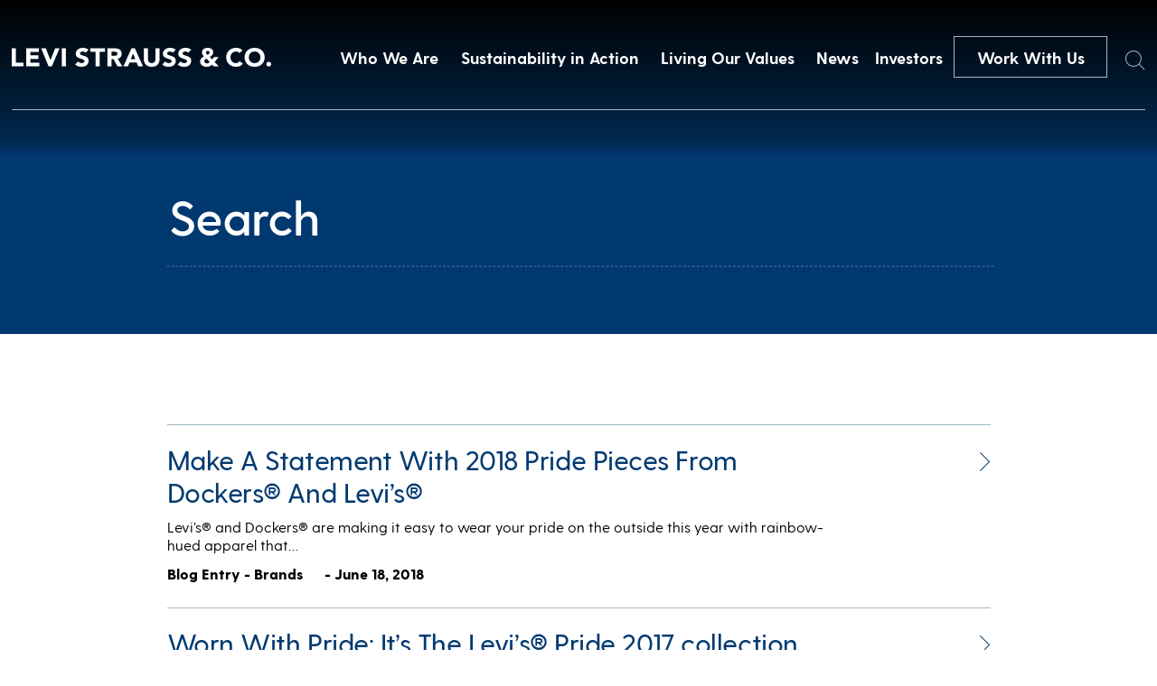

--- FILE ---
content_type: text/css
request_url: https://stg.levistrauss.levis.com/wp-content/themes/levis/style.css?ver=1.5.2
body_size: 55155
content:
@charset "UTF-8";html{scroll-behavior:smooth}@font-face{font-family:'GreyCliff';src:url(fonts/GreycliffCF-Light.eot);src:url(fonts/GreycliffCF-Light.eot?#iefix) format("embedded-opentype"),url(fonts/GreycliffCF-Light.woff2) format("woff2"),url(fonts/GreycliffCF-Light.woff) format("woff"),url(fonts/GreycliffCF-Light.ttf) format("truetype");font-weight:100;font-style:normal}@font-face{font-family:'GreyCliff';src:url(fonts/GreycliffCF-LightOblique.eot);src:url(fonts/GreycliffCF-LightOblique.eot?#iefix) format("embedded-opentype"),url(fonts/GreycliffCF-LightOblique.woff2) format("woff2"),url(fonts/GreycliffCF-LightOblique.woff) format("woff"),url(fonts/GreycliffCF-LightOblique.ttf) format("truetype");font-weight:100;font-style:italic}@font-face{font-family:'GreyCliff';src:url(fonts/GreycliffCF-Regular.eot);src:url(fonts/GreycliffCF-Regular.eot?#iefix) format("embedded-opentype"),url(fonts/GreycliffCF-Regular.woff2) format("woff2"),url(fonts/GreycliffCF-Regular.woff) format("woff"),url(fonts/GreycliffCF-Regular.ttf) format("truetype");font-weight:200;font-style:normal}@font-face{font-family:'GreyCliff';src:url(fonts/GreycliffCF-RegularOblique.eot);src:url(fonts/GreycliffCF-RegularOblique.eot?#iefix) format("embedded-opentype"),url(fonts/GreycliffCF-RegularOblique.woff2) format("woff2"),url(fonts/GreycliffCF-RegularOblique.woff) format("woff"),url(fonts/GreycliffCF-RegularOblique.ttf) format("truetype");font-weight:200;font-style:italic}@font-face{font-family:'GreyCliff';src:url(fonts/GreycliffCF-Medium.eot);src:url(fonts/GreycliffCF-Medium.eot?#iefix) format("embedded-opentype"),url(fonts/GreycliffCF-Medium.woff2) format("woff2"),url(fonts/GreycliffCF-Medium.woff) format("woff"),url(fonts/GreycliffCF-Medium.ttf) format("truetype");font-weight:300;font-style:normal}@font-face{font-family:'GreyCliff';src:url(fonts/GreycliffCF-MediumOblique.eot);src:url(fonts/GreycliffCF-MediumOblique.eot?#iefix) format("embedded-opentype"),url(fonts/GreycliffCF-MediumOblique.woff2) format("woff2"),url(fonts/GreycliffCF-MediumOblique.woff) format("woff"),url(fonts/GreycliffCF-MediumOblique.ttf) format("truetype");font-weight:300;font-style:italic}@font-face{font-family:'GreyCliff';src:url(fonts/GreycliffCF-DemiBold.eot);src:url(fonts/GreycliffCF-DemiBold.eot?#iefix) format("embedded-opentype"),url(fonts/GreycliffCF-DemiBold.woff2) format("woff2"),url(fonts/GreycliffCF-DemiBold.woff) format("woff"),url(fonts/GreycliffCF-DemiBold.ttf) format("truetype");font-weight:400;font-style:normal}@font-face{font-family:'GreyCliff';src:url(fonts/GreycliffCF-DemiBoldOblique.eot);src:url(fonts/GreycliffCF-DemiBoldOblique.eot?#iefix) format("embedded-opentype"),url(fonts/GreycliffCF-DemiBoldOblique.woff2) format("woff2"),url(fonts/GreycliffCF-DemiBoldOblique.woff) format("woff"),url(fonts/GreycliffCF-DemiBoldOblique.ttf) format("truetype");font-weight:400;font-style:italic}@font-face{font-family:'GreyCliff';src:url(fonts/GreycliffCF-Bold.eot);src:url(fonts/GreycliffCF-Bold.eot?#iefix) format("embedded-opentype"),url(fonts/GreycliffCF-Bold.woff2) format("woff2"),url(fonts/GreycliffCF-Bold.woff) format("woff"),url(fonts/GreycliffCF-Bold.ttf) format("truetype");font-weight:500;font-style:normal}@font-face{font-family:'GreyCliff';src:url(fonts/GreycliffCF-BoldOblique.eot);src:url(fonts/GreycliffCF-BoldOblique.eot?#iefix) format("embedded-opentype"),url(fonts/GreycliffCF-BoldOblique.woff2) format("woff2"),url(fonts/GreycliffCF-BoldOblique.woff) format("woff"),url(fonts/GreycliffCF-BoldOblique.ttf) format("truetype");font-weight:500;font-style:italic}@font-face{font-family:'GreyCliff';src:url(fonts/GreycliffCF-ExtraBold.eot);src:url(fonts/GreycliffCF-ExtraBold.eot?#iefix) format("embedded-opentype"),url(fonts/GreycliffCF-ExtraBold.woff2) format("woff2"),url(fonts/GreycliffCF-ExtraBold.woff) format("woff"),url(fonts/GreycliffCF-ExtraBold.ttf) format("truetype");font-weight:600;font-style:normal}@font-face{font-family:'GreyCliff';src:url(fonts/GreycliffCF-ExtraBoldOblique.eot);src:url(fonts/GreycliffCF-ExtraBoldOblique.eot?#iefix) format("embedded-opentype"),url(fonts/GreycliffCF-ExtraBoldOblique.woff2) format("woff2"),url(fonts/GreycliffCF-ExtraBoldOblique.woff) format("woff"),url(fonts/GreycliffCF-ExtraBoldOblique.ttf) format("truetype");font-weight:600;font-style:italic}@font-face{font-family:'GreyCliff';src:url(fonts/GreycliffCF-Heavy.eot);src:url(fonts/GreycliffCF-Heavy.eot?#iefix) format("embedded-opentype"),url(fonts/GreycliffCF-Heavy.woff2) format("woff2"),url(fonts/GreycliffCF-Heavy.woff) format("woff"),url(fonts/GreycliffCF-Heavy.ttf) format("truetype");font-weight:700;font-style:normal}@font-face{font-family:'GreyCliff';src:url(fonts/GreycliffCF-HeavyOblique.eot);src:url(fonts/GreycliffCF-HeavyOblique.eot?#iefix) format("embedded-opentype"),url(fonts/GreycliffCF-HeavyOblique.woff2) format("woff2"),url(fonts/GreycliffCF-HeavyOblique.woff) format("woff"),url(fonts/GreycliffCF-HeavyOblique.ttf) format("truetype");font-weight:700;font-style:italic}body,html{-moz-osx-font-smoothing:grayscale;-webkit-font-smoothing:antialiased;font-family:'GreyCliff',sans-serif;margin:0;padding:0;font-weight:200}.navBar,.navBar:before{top:0;left:0;transition:all .2s}.navBar{transform:translateY(0);background-color:transparent;position:fixed;z-index:100}.navBar:before{display:block;content:'';width:100%;height:175px!important;position:absolute;background:linear-gradient(to bottom,#000 0%,rgba(0,0,0,.32) 88%,transparent 100%);opacity:1;z-index:-1}.navBar .innerContainer{max-width:1380px;width:98%;display:flex;justify-content:space-between;margin:40px auto auto;padding-bottom:35px;border-bottom:1px solid #a0bac4;transition:all .2s}.navBar .innerContainer a{display:flex}.navBar .innerContainer a .left{width:287px;margin:auto 0}.navBar .innerContainer .right{display:flex;width:calc(100% - 310px);justify-content:flex-end;max-width:909px}.navBar .innerContainer .right .navItem{color:#fff;font-weight:500;font-size:18px;margin-top:13px;position:relative;transition:all .2s;cursor:pointer;margin-left:auto}.navBar .innerContainer .right .navItem:after{content:'';position:absolute;width:0%;background:#a0bac4;transition:all .3s;left:50%;transform:translate(-50%,0);height:1px;bottom:3px}.navBar .innerContainer .right .active,.navBar .innerContainer .right .navItem:hover{color:#a0bac4}.navBar,.navBar .innerContainer .right .navItem:hover:after{width:100%}.navBar .innerContainer .right .active:after{height:1px}.navBar .innerContainer .right .CTA-dark-light{width:168px;text-align:center;font-weight:500;display:block;color:#fff;font-size:18px;text-decoration:none;border:1px solid #a0bac4;padding-top:12px;cursor:pointer;padding-bottom:11px;background:0 0;transition:all .2s;margin-left:auto}.navBar .innerContainer .right .CTA-dark-light:hover,.pageContainer .innerContent .grid a .inner .textContainer .learnButton:hover{background:#a0bac4}.navBar .innerContainer .right #searchIcon{width:22px;height:22px;margin-top:10px;margin-left:20px;cursor:pointer}.navBar.scrolled{background-color:rgba(0,58,112,.9)}.navBar.scrolled:before,.secondBrandNav.scrolled:before{opacity:0}.navBar.scrolled .innerContainer{border-bottom:1px solid transparent;margin-top:33px;padding-bottom:28px}.bigText span{opacity:0;display:block;position:relative;top:40px;transition:all 1s}.bigText .line0{transition-delay:0s}.bigText .line1{transition-delay:.5s}.bigText .line2{transition-delay:1s}.bigText .line3{transition-delay:1.5s}.bigText .line4{transition-delay:2s}.growSBSContainer{width:calc(100% - 60px);margin:auto;background:#eaeaea}.growSBSContainer .brandSideBySide{justify-content:space-between;max-width:1122px;margin:-35px auto 0;width:calc(100% - 40px);padding-top:140px;padding-bottom:140px}.growSBSContainer .brandSideBySide .text{position:relative;top:0;left:0;transform:none;display:flex;flex-direction:column;justify-content:center;width:calc(50% - 40px)}.growSBSContainer .brandSideBySide .text .inner{max-width:480px;width:100%}.growSBSContainer .brandSideBySide .image{width:calc(50% - 40px)}@media only screen and (max-width:950px){.bigText span{white-space:normal;opacity:1!important;top:0!important}}.videoBanner{min-height:870px;height:100vh;width:100%;position:relative;background:#003a70}.videoBanner .videoContainer{width:100%;opacity:.85;height:100%}.videoBanner .videoContainer img{width:100%;height:100%;object-fit:cover}.videoBanner .textContainer{position:absolute;top:50%;left:50%;transform:translate(-50%,-50%);max-width:1145px;width:90%}.videoBanner .textContainer .staticText{font-size:54px;font-weight:300;color:#fff;letter-spacing:-.86px}.videoBanner .textContainer .bigText{min-height:130px;font-size:120px;font-weight:500;letter-spacing:-1px;line-height:130px;color:#fff}.videoBanner .arrowDown{position:absolute;left:50%;transform:translateX(-50%);bottom:100px}.videoBanner .arrowDown a{display:block;width:118px;height:59px;margin:auto}.social a img,.videoBanner .arrowDown a img{width:100%;height:100%}.overflowContainer{overflow:hidden}.pageContainer{max-width:1379px;width:98%;margin:auto}.pageContainer .blockGrid{display:flex;width:100%;justify-content:space-between;padding-top:30px}.pageContainer .blockGrid a{width:calc((100% - 25px)/2);height:0;padding-top:36.9%;position:relative;cursor:pointer;margin-bottom:30px}.pageContainer .blockGrid a:focus,.pageContainer .innerContent .grid a:focus{outline:2px solid #004976!important}.pageContainer .blockGrid a .blockBkg{position:absolute;top:0;left:0;width:100%;height:100%;object-fit:cover;outline:0 solid #a0bac4;outline-offset:0;transition:all .2s}.pageContainer .blockGrid a .header{position:absolute;font-size:54px;color:#fff;top:89px;font-weight:300;letter-spacing:-.45px;width:calc(100% - 60px);left:30px}.pageContainer .blockGrid a .readMoreButton{position:absolute;bottom:31px;left:30px;background:#fff;text-decoration:none;text-align:center;color:#2f2927;font-size:18px;font-weight:300;width:126px;padding-bottom:10px;padding-top:9px;transition:all .2s}.pageContainer .blockGrid a:hover .blockBkg{outline:15px solid #a0bac4;outline-offset:-15px}.pageContainer .blockGrid a:hover .readMoreButton,.pageContainer .innerContent .buttonContainer a:hover{background:#a0bac4;color:#fff}.pageContainer .innerContent{background:#eaeaea;padding-top:42px;padding-bottom:81px}.pageContainer .innerContent .bigText{color:#004976;font-size:120px;letter-spacing:-5px;line-height:130px;font-weight:500;border-bottom:1px solid #a0bac4;max-width:1150px;transform:translateX(4px);width:90%;padding-bottom:54px;margin:auto}.pageContainer .innerContent .bodyText{color:#004976;letter-spacing:-.45px;line-height:64px;font-size:54px;max-width:1142px;margin:auto;width:90%;font-weight:300;padding-top:56px}.pageContainer .innerContent .bodyText.brand{max-width:917px;margin-top:-10px;padding-bottom:9px}.pageContainer .innerContent .grid{display:flex;max-width:1142px;width:90%;margin:auto;justify-content:space-between;padding-top:70px}.pageContainer .innerContent .grid a{width:calc((100% - 4px)/4);display:block;position:relative;height:0;padding-top:33%;cursor:pointer;text-decoration:none}.pageContainer .innerContent .grid a .blockBkg{position:absolute;width:100%;height:100%;top:0;left:0;transition:all .2s;filter:saturate(1) brightness(1);object-fit:cover}.pageContainer .innerContent .grid a .inner{position:absolute;top:50%;left:50%;transform:translate(-50%,-50%);width:90%;max-width:240px}.pageContainer .innerContent .grid a .inner .blockLogo{width:73%;margin:auto;display:block;filter:saturate(0) brightness(10);padding-bottom:33px;transition:all .2s}.pageContainer .innerContent .grid a .inner .textContainer{height:0;overflow:hidden;display:block;border-top:0 solid #fff;transition:all .2s}.pageContainer .innerContent .grid a .inner .textContainer .text{font-size:18px;color:#fff;font-weight:300;text-align:center;line-height:28px;width:92%;margin:auto;padding-top:15px}.pageContainer .innerContent .grid a .inner .textContainer .learnButton{cursor:pointer;width:150px;text-align:center;color:#fff;font-size:18px;border:1px solid #a0bac4;margin:25px auto auto;padding-top:9px;padding-bottom:8px;transition:all .2s;background:0 0}.pageContainer .innerContent .grid a:hover .blockBkg{filter:saturate(0) brightness(.5)}.pageContainer .innerContent .grid a:hover .inner .blockLogo{filter:saturate(1) brightness(1)}.pageContainer .innerContent .grid a:hover .inner .textContainer{height:142px;border-top:1px solid #fff}.pageContainer .innerContent .brandButton{font-size:18px;width:150px;border:1px solid #a0bac4;text-align:center;display:block;text-decoration:none;color:#2f2927;margin:70px auto auto;padding-top:12px;padding-bottom:12px;transition:all .2s;background:0 0;font-weight:300}.pageContainer .innerContent .brandButton:hover{color:#fff;background:#a0bac4}.pageContainer .innerContent .endBlockSBS{display:flex;width:90%;max-width:1145px;margin:auto;padding-top:38px;justify-content:space-between}.pageContainer .innerContent .endBlockSBS .textContainer{width:calc((100% - 25px)/2);display:flex;flex-direction:column;justify-content:center}.pageContainer .innerContent .endBlockSBS .textContainer .inner{max-width:443px;position:relative;width:100%;overflow:hidden}.pageContainer .innerContent .endBlockSBS .textContainer .inner .header{color:#362e2c;font-size:24px;font-weight:300}.pageContainer .innerContent .endBlockSBS .textContainer .inner .line{width:0;height:1px;background:#a0bac4;position:absolute;top:16px;left:175px;transition:all 1s}.pageContainer .innerContent .endBlockSBS .textContainer .inner .line.in-view{width:267px}.pageContainer .innerContent .endBlockSBS .textContainer .inner .body{color:#004976;font-size:54px;letter-spacing:-.45px;line-height:64px;padding-top:20px;font-weight:300}.pageContainer .innerContent .endBlockSBS .textContainer .inner .button{width:150px;color:#2f2927;padding-top:12px;padding-bottom:12px;font-weight:300;margin-top:55px}.pageContainer .innerBrandBlock .left .button:hover,.pageContainer .innerContent .endBlockSBS .textContainer .inner .button:hover{color:#fff;background:#a0bac4}.pageContainer .innerContent .endBlockSBS .imageContainer{width:calc((100% - 25px)/2);height:0;position:relative;padding-top:48.9%;margin:auto 0}.pageContainer .innerContent .endBlockSBS .imageContainer img{width:100%;height:100%;position:absolute;top:0;left:0;object-fit:cover}.pageContainer .innerContent .lineTitle{display:flex;max-width:917px;width:90%;margin:40px auto -20px}.pageContainer .innerContent .lineTitle .title{font-size:24px;white-space:nowrap;font-weight:300;margin:0}.pageContainer .innerContent .lineTitle .line{width:100%;height:1px;display:block;background:#a0bac4;margin-left:19px;margin-top:17px}.pageContainer .innerContent .buttonContainer{max-width:917px;width:90%;margin:30px auto auto}.brandsNav .right a,.pageContainer .innerContent .buttonContainer a,.pageContainer .innerContent .endBlockSBS .textContainer .inner .button{display:block;border:1px solid #a0bac4;background:0 0;text-decoration:none;text-align:center;font-size:18px;transition:all .2s}.pageContainer .innerContent .buttonContainer a{height:45px;line-height:45px;width:174px;color:inherit}.pageContainer .innerBrandBlock{display:flex;position:relative;justify-content:space-between;align-items:center;min-height:380px}.pageContainer .innerBrandBlock .left{max-width:calc(600px - 5%);width:39%;padding-left:5%;left:0}.pageContainer .innerBrandBlock .left .title{max-width:484px;margin-left:auto;font-size:54px;width:100%;font-weight:300;color:#003a71;letter-spacing:-.45px}.pageContainer .innerBrandBlock .left .desc{font-size:24px;max-width:476px;width:100%;margin-left:auto;line-height:34px;letter-spacing:.1px;padding:33px 5px 33px 0}.pageContainer .innerBrandBlock .left .button{font-size:18px;width:162px;border:1px solid #a0bac4;text-align:center;display:block;text-decoration:none;color:#2f2927;padding-top:12px;padding-bottom:12px;transition:all .2s;background:0 0;font-weight:300;position:relative;top:24px;margin-left:auto;margin-right:314px}.pageContainer .innerBrandBlock .right{width:calc(100% - (600px - 5%) - 15px);position:relative;max-height:666px;top:5px}.pageContainer .innerBrandBlock .right .image{mix-blend-mode:multiply;width:100%;height:100%;object-fit:contain}.spacing{padding-bottom:0}.brandsNav{display:flex;justify-content:space-between;height:127px;border-bottom:1px solid #a0bac4;margin:auto auto 30px;max-width:1379px;width:98%}.brandsNav .left{font-size:24px;font-weight:300;padding-top:50px;padding-left:1px;color:#362e2c}.brandsNav .right{padding-top:40px}.brandsNav .right ul{margin:0;padding:0}.brandsNav .right ul li{display:inline-block}.brandsNav .right a{width:165px;margin-left:26px;color:#362e2c;font-weight:300;padding-top:11px;padding-bottom:13px}.brandsNav .right a:focus{outline:2px solid #004976!important}.brandsNav .right a:hover,.footer .footerBottomRow .left .socialRow .workButton:hover{color:#fff;background:#a0bac4}.fullBrandBlock{display:block;width:100%;margin-bottom:-3px;position:relative}.fullBrandBlock .background{width:100%;height:auto}.fullBrandBlock .inner{position:absolute;top:50%;left:50%;transform:translateY(calc(-50% - 16px));width:calc(50% - 105px)}.fullBrandBlock .inner .text{max-width:481px;margin-left:8.9vw}.fullBrandBlock .inner .text .title{font-size:54px;color:#fff;letter-spacing:-.45px;font-weight:300;margin-left:-3px}.fullBrandBlock .inner .text .desc{font-size:24px;color:#fff;line-height:34px;font-weight:200;letter-spacing:.1px;padding:33px 2px 33px 0}.fullBrandBlock .inner .text .button{font-size:18px;width:162px;border:1px solid #a0bac4;text-align:center;display:block;text-decoration:none;color:#fff;padding-top:12px;padding-bottom:12px;transition:all .2s;background:0 0;font-weight:300;position:relative;top:24px}.fullBrandBlock .inner .text .button:hover{background:#a0bac4}.homeSlideShow{background:#000;height:790px;overflow:hidden}.homeSlideShow .slick-list,.homeSlideShow .slick-track{height:100%}.homeSlideShow .slick-arrow:focus-visible{outline:2px solid #fff!important;outline-offset:-3px!important}.homeSlideShow .slick-next,.homeSlideShow .slick-prev{background-color:rgba(62,62,62,.2);position:absolute;top:0;width:148px;background-repeat:no-repeat;height:100%;background-size:50%;z-index:3;outline:0;border:0;padding:0;margin:0;transition:all .2s;cursor:pointer;color:transparent}.homeSlideShow .slick-prev{left:0;background-image:url(includes/img/leftArrow.png);background-position:30px}.homeSlideShow .slick-next:hover,.homeSlideShow .slick-prev:hover{background-color:rgba(62,62,62,.8)}.homeSlideShow .slick-next{background-image:url(includes/img/rightArrow.png);right:0;background-position:40px}.homeSlideShow .slick-slide{position:relative;height:100%;color:#fff}.homeSlideShow .slick-slide img{opacity:.64;width:100%;display:block;height:100%;object-fit:cover;transition:all .2s}.homeSlideShow .slick-slide .inner{position:absolute;top:50%;left:50%;transform:translate(-50%,-50%);max-width:912px;width:calc(100% - 400px);height:auto}.homeSlideShow .slick-slide .inner .header{color:#fff;font-size:24px;font-weight:300;display:inline-block;transition:all .2s}.homeSlideShow .slick-slide .inner .line{display:block;width:0%;position:absolute;left:20%;height:1px;top:0;background:#a0bac4;margin-top:16px;transition:all 4.6s;transition-delay:.4s}.homeSlideShow .slick-slide .inner .text{font-size:54px;font-weight:300;color:#fff;letter-spacing:-1.5px;line-height:65px;padding-top:20px}.homeSlideShow .slick-slide:hover img{opacity:.44}.homeSlideShow .slick-slide:hover .inner .header{color:#a0bac4}.homeSlideShow .slick-slide.slick-active .inner .line{width:80%}.homeSlideShow .slick-dots{display:flex!important;position:absolute;bottom:40px;left:50%;transform:translateX(-50%);padding:0;margin:0}.brandSlideShow .slick-dots li,.homeSlideShow .slick-dots li{display:block}.brandSlideShow .slick-dots li button,.homeSlideShow .slick-dots li button{width:15px;height:15px;display:block;-webkit-appearnace:none;color:transparent;background:0 0;overflow:hidden;border:1px solid #fff;border-radius:100%;padding:0;margin:0 7px;transition:all .2s}.brandSlideShow .slick-dots .slick-active button,.homeSlideShow .slick-dots .slick-active button{background:#fff}.footer{max-width:1215px;margin:auto;width:90%;padding-top:83px;padding-bottom:80px}.footer .footerBottomRow,.footer .footerTopRow{display:flex;justify-content:space-between}.footer .footerTopRow .left{padding-left:35px}.footer .footerTopRow .left .logo{width:263px;height:auto}.footer .footerTopRow .right{display:flex;width:calc(100% - 386px);justify-content:space-between;margin-top:-3px}.footer .footerTopRow .right .footerColumn{border-left:1px solid #a0bac4;display:flex;flex-direction:column;padding-left:15px;width:auto;min-width:190px;padding-bottom:24px}.footer .footerTopRow .right .footerColumn button{background:0 0;border:0;padding:0;height:unset;text-align:left}.footer .footerTopRow .right .footerColumn .links{padding:0;margin:0;list-style-type:none}@media (max-width:950px){.footer .footerTopRow .right .footerColumn .links{display:none}}.footer .footerTopRow .right .footerColumn .links li{padding-bottom:13px}.footer .footerTopRow .right .footerColumn .footerItemHead{font-size:18px;letter-spacing:-.5px;padding-bottom:18px;font-weight:200}.footer .footerTopRow .right .footerColumn .footerItem{font-size:14px;color:#362e2c;text-decoration:none;padding-bottom:13px;font-weight:300;letter-spacing:.39px}.footer .footerTopRow .right .fourthColumn{min-width:0}.footer .footerBottomRow{max-width:1150px;margin:auto;padding-top:40px}.footer .footerBottomRow .left{padding-top:3px;padding-left:2px}.footer .footerBottomRow .left .socialRow{display:flex}.footer .footerBottomRow .left .socialRow .socialIcon{display:block;text-decoration:none}.footer .footerBottomRow .left .socialRow .socialIcon img{width:30px;height:30px;margin-right:25px}.footer .footerBottomRow .left .socialRow .workButton{font-size:18px;width:150px;border:1px solid #a0bac4;text-align:center;display:block;text-decoration:none;color:#2f2927;padding-top:8px;padding-bottom:9px;transition:all .2s;background:0 0;font-weight:300;margin-left:13px}.footer .footerBottomRow .right{width:60%;max-width:596px;padding-top:12px}.footer .footerBottomRow .right .legalItem{font-size:14px;font-weight:300;color:#362e2c;text-decoration:none;letter-spacing:.39px;padding-right:30px;position:relative}.footer .footerBottomRow .right .legalItem:after{content:'';height:100%;width:1px;position:absolute;display:block;right:16px;top:0;background:#362e2c}.footer .footerBottomRow .right .legalItem:last-of-type:after{display:none}.secondBrandNav{display:block;position:fixed;top:122px;transition:all .2s,background .2s;z-index:49;width:100%;background:0 0;height:109px}.secondBrandNav:before{display:block;content:'';width:100%;height:100%;position:absolute;top:0;left:0;background-image:linear-gradient(rgba(0,0,0,.6),rgba(0,0,0,.4),transparent);opacity:1;transition:all .2s;z-index:-1}.secondBrandNav .inner{margin:auto;height:100%;width:98%;max-width:1380px;display:flex;justify-content:space-between}.secondBrandNav .inner .left,.secondBrandNav .inner .right{display:flex;flex-direction:column;justify-content:center}.secondBrandNav .inner .left span{color:#fff;font-size:24px;font-weight:300;position:relative;top:-2px;left:1px}.secondBrandNav .inner .right{margin-right:1px}.secondBrandNav .inner .right .flex{display:flex}.secondBrandNav .inner .right .flex a{width:166px;color:#fff;text-decoration:none;border-right:1px solid #a0bac4;text-align:center;font-size:18px;padding-top:12px;background:0 0;transition:all .2s;padding-bottom:12px;position:relative;top:-4px}.secondBrandNav .inner .right .flex a:first-of-type{border-left:1px solid #a0bac4}.secondBrandNav .inner .right .flex a:hover{background:#a0bac4}.secondBrandNav .mobile{display:none}.secondBrandNav.scrolled{top:0;background:rgba(0,58,112,.9)}.brandBanner{width:100%;max-height:900px;height:200vw;position:relative;margin-bottom:100px}.brandBanner .heroImage{width:100%;height:100%;object-fit:cover}.brandBanner .text,.brandSideBySide .text{position:absolute;width:90%;left:50%;top:50%;transform:translate(-50%,-50%)}.brandBanner .text{display:block;max-width:1152px}.brandBanner .text .icon{height:127px;width:auto;display:block;padding-bottom:19px;position:relative;left:4px}.brandBanner .text h1{max-width:878px;font-size:72px;font-weight:600;line-height:80px;color:#fff;position:relative;top:14px}.brandBanner .text h1 span{font-size:30px;letter-spacing:-3.8px;font-weight:300;display:inline-block;position:relative;left:-4px;margin-right:-4px;top:-15px;line-height:0}.brandSideBySide{display:flex;width:100%;position:relative;justify-content:flex-end;margin-bottom:90px}.brandSideBySide .text{max-width:1266px}.brandSideBySide .text .inner{max-width:440px;width:calc(50% - 40px);padding-left:calc(((50% - 40px) - 440px)/2)}.brandSideBySide .text .inner .title{color:#003a71;font-size:54px;letter-spacing:-.45px;font-weight:300;position:relative;top:-32px;left:-5px}.brandSideBySide .text .inner .desc{font-weight:300;font-size:24px;color:#362e2c;line-height:34px;position:relative;left:-1px;top:1px}.brandSideBySide .image{width:calc(50% + 14px);position:relative}.brandSideBySide .image img{max-height:800px;width:100%;object-position:top center;object-fit:cover}.brandSideBySide.odd{justify-content:flex-start}.brandSideBySide.odd .text .inner{margin-left:auto;padding-left:0;padding-right:calc(((50% - 40px) - 440px)/2)}.bigBlurb{margin-bottom:92px}.bigBlurb .inner{max-width:911px;width:90%;margin:-16px auto auto}.bigBlurb .inner h2,.leadershipBanner h1,.textCallout .inner h3{font-size:54px;font-weight:300;letter-spacing:-.45px;line-height:64px;color:#003a71}.bigBlurb .inner p{font-size:24px;font-weight:200;line-height:34px;padding-top:7px;letter-spacing:.1px}.impact .inner strong{font-size:24px;font-weight:500}.impact .inner p{margin-top:0}.lower,.searchPage section{margin-top:100px}.brandSlideShow{background:#000;height:790px;overflow:hidden}.brandSlideShow .slick-list,.brandSlideShow .slick-track{height:100%}.brandSlideShow .slick-next,.brandSlideShow .slick-prev{background-color:rgba(62,62,62,.2);position:absolute;top:0;width:148px;background-repeat:no-repeat;height:100%;background-size:50%;z-index:3;outline:0;border:0;padding:0;margin:0;transition:all .2s;cursor:pointer;color:transparent}.brandSlideShow .slick-prev{left:0;background-image:url(includes/img/leftArrow.png);background-position:30px}.brandSlideShow .slick-next:hover,.brandSlideShow .slick-prev:hover{background-color:rgba(62,62,62,.8)}.brandSlideShow .slick-next{background-image:url(includes/img/rightArrow.png);right:0;background-position:40px}.brandSlideShow .slick-slide{height:100%}.brandSlideShow .slick-slide img{width:100%;display:block;height:100%;object-fit:cover;object-position:center top}.brandSlideShow .slick-slide.slick-active .inner .line{width:80%}.brandSlideShow .slick-dots{display:flex!important;position:absolute;bottom:40px;left:50%;transform:translateX(-50%);padding:0;margin:0}.textCallout{margin-bottom:36px}.textCallout .inner{max-width:1085px;width:90%;padding-top:31px;margin:auto;display:flex;justify-content:flex-end}.textCallout .inner h3{letter-spacing:-.75px;line-height:65px;max-width:1000px;width:100%}.linkContainer{margin-bottom:67px}.linkContainer .container{max-width:1377px;width:96%;margin:auto;min-height:420px;position:relative}.linkContainer .container img{width:100%;height:auto;object-fit:cover}.leadershipBanner .inner,.linkContainer .container .inner{top:50%;left:50%;position:absolute;transform:translate(-50%,-50%)}.linkContainer .container .inner{width:90%;max-width:1147px}.linkContainer .container .inner .text{max-width:561px;width:50%}.linkContainer .container .inner .text .textFlex{display:flex;position:relative;margin-bottom:44px;top:-15px}.linkContainer .container .inner .text .textFlex .top{font-size:24px;font-weight:300}.linkContainer .container .inner .text .textFlex .line{background:#a0bac4;height:1px;width:100%;margin-left:20px;position:relative;top:17px}.linkContainer .container .inner .text .middle{font-size:54px;color:#003a71;letter-spacing:-.45px;font-weight:300;margin-bottom:42px}.linkContainer .container .inner .text a{border:1px solid #a0bac4;text-decoration:none;width:166px;display:block;text-align:center;color:#362e2c;font-weight:300;font-size:18px;padding-top:7px;position:relative;top:13px;padding-bottom:10px;transition:all .2s;background:0 0}.foundationLower .inner .sideBySide .left a:hover,.linkContainer .container .inner .text a:hover{background:#a0bac4;color:#fff}.white .container .inner .text .middle,.white .container .inner .text .textFlex .top,.white .container .inner .text a{color:#fff}.leadershipBanner{width:100%;height:761px;position:relative;background:#003a70}.leadershipBanner .inner{max-width:911px;width:calc(90% - 20px)}.leadershipBanner h1{margin:0;color:#fff;padding-top:35px;max-width:870px}.leadershipContainer{width:calc(100% - 60px);margin:30px auto auto;background:#eaeaea;max-width:1379px}.leadershipContainer .grid{margin:auto;padding-top:99px;width:90%;max-width:1145px;display:flex;flex-wrap:wrap;justify-content:flex-start}.leadershipContainer .grid .person{max-width:240px;width:240px;text-decoration:none;padding-bottom:98px;margin-right:calc((100% - (240px*4))/3)}.leadershipContainer .grid .person:nth-of-type(4n){margin-right:0}.leadershipContainer .grid .person img{width:100%;height:300px;object-fit:cover;transition:all .2s;outline:0 solid #a0bac4;outline-offset:0}.leadershipContainer .grid .person .name{display:block;padding-top:27px;font-size:40px;margin-left:-4px;color:#003a71}.leadershipContainer .grid .person .lastName{display:block;margin-top:-4px;font-size:40px;margin-left:-4px;color:#003a71;border-bottom:1px solid #a0bac4;padding-bottom:15px}.leadershipContainer .grid .person .description{font-size:16px;font-style:italic;color:#362e2c;display:block;padding-top:17px}@media only screen and (max-width:1200px){.leadershipContainer .grid .person{margin-right:calc((100% - (240px*3))/2)}.leadershipContainer .grid .person:nth-of-type(4n){margin-right:calc((100% - (240px*3))/2)}.leadershipContainer .grid .person:nth-of-type(3n){margin-right:0}}@media only screen and (max-width:900px){.leadershipContainer .grid .person{margin-right:calc((100% - (240px*2))/4);margin-left:calc((100% - (240px*2))/4)}.leadershipContainer .grid .person:nth-of-type(2n),.leadershipContainer .grid .person:nth-of-type(3n),.leadershipContainer .grid .person:nth-of-type(4n){margin-right:calc((100% - (240px*2))/4)}}@media only screen and (max-width:625px){.leadershipContainer .grid .person{margin:0 calc((100% - 240px)/2)}.leadershipContainer .grid .person:nth-of-type(2n),.leadershipContainer .grid .person:nth-of-type(3n),.leadershipContainer .grid .person:nth-of-type(4n){margin:0 calc((100% - 240px)/2)}}.leadershipContainer .grid .person:hover img{outline:10px solid #a0bac4;outline-offset:-10px}.leadershipContainer .directors{max-width:911px;margin:auto;padding-top:46px;padding-bottom:150px;width:90%}.leadershipContainer .directors .title{display:flex}.leadershipContainer .directors .title h2{font-size:24px;font-weight:300;display:block;white-space:nowrap}.leadershipContainer .directors .title .line{width:100%;height:1px;display:block;background:#a0bac4;margin-left:36px;margin-top:18px}.leadershipContainer .directors .accordion{border-top:1px solid #a0bac4;margin-top:45px}.leadershipContainer .directors .accordion .accordionItem{border-bottom:1px solid #a0bac4}.leadershipContainer .directors .accordion .accordionItem .header{display:flex;justify-content:space-between;border:0;width:100%;background:0 0;cursor:pointer}.leadershipContainer .directors .accordion .accordionItem .header .left{padding-top:14px;padding-bottom:19px}.leadershipContainer .directors .accordion .accordionItem .header .left h3{font-size:40px;letter-spacing:-.45px;font-weight:300;margin:0;color:#003a71}.leadershipContainer .directors .accordion .accordionItem .header .right{display:block;height:21px;width:21px;margin:auto 2px auto 0;position:relative}.leadershipContainer .directors .accordion .accordionItem .header .right .hLine{width:100%;height:1px;background:#003a71;top:50%;position:absolute;transform:translateY(-1px) rotate(0deg);transition:all .2s}.leadershipContainer .directors .accordion .accordionItem .header .right .vLine{width:1px;height:100%;background:#003a71;left:50%;position:absolute;transform:translateX(-1px) rotate(0deg);transition:all .2s}.leadershipContainer .directors .accordion .accordionItem .header.active .right .hLine{transform:translateY(-1px) rotate(45deg)}.leadershipContainer .directors .accordion .accordionItem .header.active .right .vLine{transform:translateX(-1px) rotate(45deg)}.leadershipContainer .directors .accordion .accordionItem .content{display:none}.leadershipContainer .directors .accordion .accordionItem .content p{font-size:24px;margin-top:14px;line-height:34px;letter-spacing:.9px;padding-bottom:8px}.bannerBkg{width:100%;height:140px;background:#003a70;margin-bottom:30px}.bioBody,.companyBodyTop{padding-bottom:110px;margin-bottom:22px}.bioBody{position:relative;padding-top:155px}.bioBody:before,.companyBodyTop:before{position:absolute;top:0;content:'';display:block;width:calc(100% - 60px);height:100%;left:30px}.bioBody:before{background:#eaeaea}.bioBody .exit{position:absolute;top:50px;right:50px;width:56px;height:56px;background:#fff;border-radius:100%}.bioBody .exit .line1,.bioBody .exit .line2{width:30px;height:1px;position:absolute;left:50%;top:50%;background:#003a71;transform:translate(-50%,-50%) rotate(45deg)}.bioBody .exit .line2{transform:translate(-50%,-50%) rotate(-45deg)}.bioBody .inner{position:relative;display:flex}.bioBody .inner .left{display:flex;flex-direction:column;width:33%}.bioBody .inner .left .top{width:100%}.bioBody .inner .left .top img{max-height:600px}.bioBody .inner .left .bottom{max-width:326px;margin-left:auto;border-top:1px solid #a0bac4;margin-top:101px;display:flex;flex-direction:column;width:80%}.bioBody .inner .bottom a,.bioBody .inner .left .bottom a{position:relative;height:65px;border-bottom:1px solid #a0bac4;display:flex;text-decoration:none}.bioBody .inner .bottom a img,.bioBody .inner .left .bottom a img{width:30px;height:30px;top:17px;position:absolute;left:-2px}.bioBody .inner .bottom a span,.bioBody .inner .left .bottom a span{margin:auto auto auto 87px;font-weight:300;letter-spacing:.2px;color:#362e2c}.bioBody .inner .right{width:calc(67% - 30px)}.bioBody .inner .right h1{width:76%;margin:-29px auto auto;font-size:72px;font-weight:300;position:relative;left:-5px;letter-spacing:-.6px;color:#003a70}.bioBody .inner .right h2{width:76%;font-style:italic;font-weight:300;font-size:24px;margin:14px auto auto;letter-spacing:.1px}.bioBody .inner .right article{width:76%;font-size:24px;letter-spacing:-.2px;font-weight:300;line-height:34px;margin:56px auto auto}.bioBody .inner .right article p,.companyBodyTop .inner .content article .right p,.companyBodyTop .inner .mobile article .right p,.thinTextBlock article p{margin:0 0 34px}.bioBody .inner .bottom{max-width:326px;margin-left:auto;border-top:1px solid #a0bac4;margin-top:101px;display:flex;flex-direction:column;width:100%}.bioBody .inner .mobile{display:none}.companyBodyTop{padding-top:55px;margin-top:30px}.companyBodyTop:before{background:#004976}.companyBodyTop,.companyBodyTop .inner{position:relative}.companyBodyTop .inner .topTitle{width:78%;margin:-11px auto auto;position:relative;left:12px;color:#fff}.companyBodyTop .inner .topTitle h3{margin-left:auto;margin-top:15px;font-size:54px;font-weight:300;position:relative;left:5px;letter-spacing:-.6px;color:#fff;margin-bottom:-4px}.page-template-company .companyBodyTop .inner .topTitle h3{width:61%}.companyBodyTop .inner .topTitle .mainHeader{display:flex;width:61%;margin-left:auto}.companyBodyTop .inner .topTitle .mainHeader h2{font-weight:300;font-size:24px;letter-spacing:.1px;white-space:nowrap;margin-left:5px}.companyBodyTop .inner .topTitle .mainHeader .line{width:100%;height:1px;display:block;background:#a0bac4;margin-left:23px;margin-top:35px}.companyBodyTop .inner .image{width:calc(100% - 120px);height:400px;margin-top:54px}.bioBody .inner .left .top img,.boxContainer .threeRow .box img,.companyBodyTop .inner .image img,.pioneerBanner img{width:100%;height:100%;object-fit:cover}.companyBodyTop .inner .content,.companyBodyTop .inner .mobile{margin:auto;max-width:1145px;width:calc(100% - 100px)}.boxContainer .threeRow .box .inner .header,.boxContainer .twoRow .bigBox .inner .header,.companyBodyTop .inner .content article,.companyBodyTop .inner .mobile article,.thinTextBlock .top{display:flex}.companyBodyTop .inner .content article .left,.companyBodyTop .inner .mobile article .left{width:41%}.companyBodyTop .inner .content article .left blockquote,.companyBodyTop .inner .mobile article .left blockquote{font-size:38px;font-weight:100;letter-spacing:-.31px;color:#a1bac3;max-width:564px;line-height:50px;margin:133px 31% 60px auto;position:relative;text-align:right}.companyBodyTop .inner .content article .left blockquote:before,.companyBodyTop .inner .mobile article .left blockquote:before{content:'“';position:absolute;top:-42px;right:-5px;font-size:170px}.companyBodyTop .inner .content article .right,.companyBodyTop .inner .mobile article .right{width:59%;font-size:24px;letter-spacing:-.2px;font-weight:300;line-height:34px;margin:37px auto auto;position:relative;color:#fff}.companyBodyTop .inner .mobile{display:none}.thinTextBlock{max-width:677px;margin:92px auto auto}.thinTextBlock .top .text{font-size:24px;font-weight:300;white-space:nowrap}.thinTextBlock .top .line{width:100%;height:1px;display:block;background:#a0bac4;margin-left:23px;margin-top:14px}.thinTextBlock article{font-size:24px;line-height:34px;margin-top:29px}.boxContainer{width:calc(100% - 60px);padding-top:27px;margin:auto auto 63px}.boxContainer .threeRow{display:flex;justify-content:space-between}.boxContainer .threeRow .box{width:calc((100% - 60px)/3);height:34vw;position:relative}.boxContainer .threeRow .box img{filter:grayscale(1);opacity:.5}.boxContainer .threeRow .box .inner{width:calc(100% - 80px);top:56px;top:3.9vw;position:absolute;left:40px}.boxContainer .threeRow .box .inner .header .text{font-size:24px;color:#fff;white-space:nowrap;font-weight:200}.boxContainer .threeRow .box .inner .header .line{width:100%;height:1px;display:block;background:#a0bac4;margin-left:19px;margin-top:19px}.boxContainer .threeRow .box .inner .info .bigText .big{font-size:120px;font-size:8.3vw;letter-spacing:-1px;color:#fff;font-weight:100}.boxContainer .threeRow .box .inner .info .bigText .big strong,.foundationUpper .bigSection .row .block .big strong,.foundationUpper .body strong,.homeSlideShow .slick-slide .inner .subtext strong,.pioneerContent main article .abovePics strong,.pioneerContent main article .belowPics strong,.pioneerContent main article .betweenPics strong,.pioneerGrey .inner .blurb strong,.resourceContent .lower p b,.resourceContent .lower p strong{font-weight:500}.boxContainer .threeRow .box .inner .info .bigText .small{color:#fff;font-size:24px;margin-top:2px}.boxContainer .threeRow .box .inner .info .bigText .small p{margin-top:43px;font-weight:400;margin-bottom:0;padding-bottom:21px}.boxContainer .threeRow .box .inner .info .listContainer{border-top:1px dashed #a0bac4;margin-top:36px;margin-top:2.4vw}.boxContainer .threeRow .box .inner .info .listContainer .listItem{display:flex;width:100%;justify-content:space-between;font-size:18px;color:#fff;border-bottom:1px dashed #a0bac4;padding-top:9px;padding-bottom:14px}.boxContainer .threeRow .box:first-of-type{background:#a31c35}.boxContainer .threeRow .box:nth-of-type(2){background:#362e2c}.boxContainer .threeRow .box:nth-of-type(3){background:#003970}.boxContainer .twoRow{margin-top:25px;display:flex;justify-content:space-between}.boxContainer .twoRow .bigBox{width:calc(((100% - 60px)/3)*2 + 30px);background:#004976;height:55vw}.boxContainer .twoRow .bigBox .inner{width:calc(100% - 80px);margin:56px auto auto;margin-top:3.9vw}.boxContainer .twoRow .bigBox .inner .header .text{font-size:24px;color:#fff;white-space:nowrap;font-weight:200}.boxContainer .twoRow .bigBox .inner .header .line{width:100%;height:1px;display:block;background:#a0bac4;margin-left:19px;margin-top:19px}.boxContainer .twoRow .bigBox .inner .bigTextRow{display:flex;justify-content:space-between;padding-bottom:90px;border-bottom:1px solid #a0bac4}.boxContainer .twoRow .bigBox .inner .bigTextRow .block .big{font-size:120px;font-size:8.3vw;font-weight:100}.boxContainer .twoRow .bigBox .inner .bigTextRow .block .big strong{font-weight:500;letter-spacing:-1px}.boxContainer .twoRow .bigBox .inner .bigTextRow .block .small{font-size:24px;letter-spacing:-.2px;margin-left:2px;margin-top:3px}.boxContainer .twoRow .bigBox .inner .smallTextRow{display:flex;justify-content:space-between;padding-top:33px}.boxContainer .twoRow .bigBox .inner .bigTextRow .block,.boxContainer .twoRow .bigBox .inner .smallTextRow .block{width:44%;color:#fff}.boxContainer .twoRow .bigBox .inner .smallTextRow .block strong{font-size:16px;font-weight:500}.boxContainer .twoRow .bigBox .inner .smallTextRow .block p{font-size:16px;margin-top:2px;line-height:20px;margin-bottom:21px}.boxContainer .twoRow .smallBox{width:calc(((100% - 60px)/3)*1);background:#eaeaea;height:55vw}.boxContainer .twoRow .smallBox .inner{width:calc(100% - 68px);font-size:24px;font-size:1.66vw;line-height:34px;line-height:2.4vw;margin:56px auto auto;margin-top:3.5vw}.foundationLower,.foundationUpper{margin-left:30px;width:calc(100% - 60px);background:#eaeaea}.foundationUpper{margin-top:30px}.foundationUpper .inner{max-width:911px;margin:auto;padding-top:87px;width:95%;line-height:64px}.foundationUpper .header{font-size:54px;font-weight:300;color:#003a71;letter-spacing:-.45px;margin-left:-2px}.foundationUpper .body{font-size:24px;margin-left:-3px;margin-top:52px;line-height:34px;letter-spacing:.12px}.foundationUpper .body p,.pioneerContent main article .abovePics p,.pioneerContent main article .belowPics p,.pioneerContent main article .betweenPics p,.pioneerGrey .inner .blurb p{margin-top:0;margin-bottom:34px}.foundationUpper .lineTitle{display:flex;margin-top:192px;margin-bottom:-30px}.foundationUpper .lineTitle .title,.pioneerContent main .breakoutContainer .subTitleRow h2{font-size:24px;white-space:nowrap;font-weight:300;margin:0}.foundationUpper .lineTitle .line{width:100%;height:1px;display:block;background:#a0bac4;margin-left:19px;margin-top:34px}.foundationUpper .bigSectionHeader{margin-top:67px;display:flex}.foundationUpper .bigSectionHeader .text{font-size:24px;white-space:nowrap;font-weight:200}.foundationUpper .bigSectionHeader .line{width:100%;height:1px;display:block;background:#a0bac4;margin-left:19px;margin-top:34px}.foundationUpper .bigSection{line-height:normal}.foundationUpper .bigSection .row{margin-top:-10px}.foundationUpper .bigSection .row .block{width:calc((100% - 20px)/2);padding-bottom:65px;margin-bottom:34px}.foundationUpper .bigSection .row .block .big{font-size:120px;margin-left:-6px;letter-spacing:-1px;color:#004976}.foundationUpper .bigSection .row .block .big span,.growLower .inner .bigSection .row .block .big span{font-size:54px}.foundationUpper .bigSection .row .block .small{color:#004976;font-size:24px;font-weight:300;letter-spacing:-.2px;margin-top:3px;margin-left:-4px}.foundationUpper .bigSection .first .block{border-bottom:1px dashed #a0bac4}.foundationUpper .quote{font-size:54px;letter-spacing:-.45px;line-height:64px;color:#003a71;font-weight:300;margin-top:-20px;padding-bottom:90px}.homeSlideShow .slick-slide .inner .subtext{font-size:24px;color:#fff;margin-top:40px;line-height:34px}.homeSlideShow .slick-slide .inner .subtext p{margin:0}.foundationLower .inner .sideBySide .left a,.homeSlideShow .slick-slide .inner .button{width:150px;height:40px;line-height:40px;display:block;color:#fff;border:1px solid #a0bac4;text-align:center;margin-top:40px;font-size:18px;transition:all .2s;background:0 0}.homeSlideShow .slick-slide .inner .button:hover,.page-template-dei-ceo-letter .sub-pages .grid a .inner .textContainer .learnButton:hover,.page-template-dei-level-1 .sub-pages .grid a .inner .textContainer .learnButton:hover,.page-template-dei-level-2 .sub-pages .grid a .inner .textContainer .learnButton:hover,.page-template-dei-level-3 .sub-pages .grid a .inner .textContainer .learnButton:hover,.page-template-one-off .sub-pages .grid a .inner .textContainer .learnButton:hover,.page-template-sustainability-appendix .sub-pages .grid a .inner .textContainer .learnButton:hover,.page-template-sustainability-ceo-letter .sub-pages .grid a .inner .textContainer .learnButton:hover,.page-template-sustainability-level-1 .sub-pages .grid a .inner .textContainer .learnButton:hover,.page-template-sustainability-level-2 .sub-pages .grid a .inner .textContainer .learnButton:hover,.page-template-sustainability-level-3 .sub-pages .grid a .inner .textContainer .learnButton:hover{background:#a0bac4}.foundationLower{padding-bottom:100px}.foundationLower .inner{max-width:1141px;margin:auto;padding-top:100px;width:95%}.foundationLower .inner .sideBySide,.foundationUpper .bigSection .row{display:flex;justify-content:space-between}.foundationLower .inner .sideBySide .left{width:calc((100% - 20px)/2)}.foundationLower .inner .sideBySide .left .title{display:flex;margin-top:77px;margin-left:-3px;max-width:442px}.foundationLower .inner .sideBySide .left .title .text,.foundationResources .title .text{font-size:24px;white-space:nowrap}.foundationLower .inner .sideBySide .left .title .line,.foundationResources .title .line,.pioneerContent main .breakoutContainer .subTitleRow .line{width:100%;height:1px;display:block;background:#a0bac4;margin-left:19px;margin-top:19px}.foundationLower .inner .sideBySide .left .bigText{font-size:54px;font-weight:300;margin-top:18px;margin-left:-3px;letter-spacing:-.45px;color:#004976;max-width:440px;line-height:64px}.foundationLower .inner .sideBySide .left a{height:47px;line-height:47px;text-decoration:none;color:#2f2927;margin-top:42px;margin-left:-5px}.foundationLower .inner .sideBySide .right{width:calc((100% - 20px)/2);position:relative;height:0;padding-top:49%}.foundationLower .inner .sideBySide .right img{width:100%;height:100%;position:absolute;top:0;left:0;object-fit:cover}.foundationResources{max-width:911px;padding-bottom:70px;width:calc(100% - 110px);margin:95px auto auto}.foundationResources .title{display:flex;margin-top:77px;margin-left:-3px}.foundationResources .resources{display:flex;flex-direction:column;border-top:1px dashed #a0bac7;margin-top:71px}.foundationResources .resources .item{height:81px;width:100%;display:flex;line-height:81px;justify-content:space-between;text-decoration:none;border-bottom:1px dashed #a0bacf}.foundationResources .resources .item .name{color:#004a71;font-size:18px;font-weight:300}.foundationResources .resources .item img{margin:auto 0;width:auto;height:21px;display:block}.pioneerBanner{width:100%;height:660px}.pioneerContent,.pioneerGrey{width:calc(100% - 60px);margin:auto}.pioneerContent main .breakoutContainer{background:#fff;max-width:962px;width:100%;margin:-101px auto auto;padding-top:84px;position:relative}.pioneerContent main .breakoutContainer .subTitleRow{max-width:677px;margin:auto;display:flex;width:95%}.pioneerContent main .breakoutContainer .subTitleRow .line{margin-top:15px}.pioneerContent main .breakoutContainer .header{max-width:677px;width:95%;font-size:54px;font-weight:300;color:#003a71;letter-spacing:-.45px;position:relative;left:-5px;margin:16px auto auto}.pioneerContent main article .abovePics{max-width:911px;width:95%;font-size:24px;line-height:34px;margin:50px auto auto;letter-spacing:.12px}.pioneerContent main article .abovePics img{display:block;max-width:100%;height:auto;margin:30px 0}.pioneerContent main article .abovePics ol,.pioneerContent main article .abovePics ul{padding-left:16px;font-size:16px;line-height:41px;margin-top:-6px}.pioneerContent main article .abovePics a{color:#1b5587;text-decoration:none}.pioneerContent main article .abovePics a:hover{text-decoration:underline}.pioneerContent main article .firstPicRow{margin:93px auto auto;max-width:1147px;display:flex;height:441px;justify-content:space-between}.pioneerContent main article .firstPicRow img{width:calc((100% - 25px)/2);height:100%;object-fit:cover}.pioneerContent main article .betweenPics{max-width:911px;width:95%;font-size:24px;line-height:34px;margin:88px auto 85px;letter-spacing:.12px}.pioneerContent main article .betweenPics ol,.pioneerContent main article .betweenPics ul{padding-left:16px;font-size:24px;line-height:34px;margin-top:10px}.pioneerContent main article .betweenPics ol li,.pioneerContent main article .betweenPics ul li{padding-bottom:15px}.pioneerContent main article .wideImage{width:100%;height:600px}.bannerPost .bkg img,.overFlowBox .horizontalSlider .historyImageFrame img,.overFlowBox .horizontalSlider .landingFrame .banner img,.page-template-template-erg .videoBanner .videoContainer video,.page-template-template-erg-float .videoBanner .videoContainer video,.pioneerContent main article .wideImage img{width:100%;height:100%;object-fit:cover}.pioneerContent main article .belowPics{max-width:911px;width:95%;font-size:24px;line-height:34px;margin:80px auto 91px;letter-spacing:.12px}.pioneerContent main article .belowPics ol,.pioneerContent main article .belowPics ul{padding-left:16px;font-size:16px;line-height:41px;margin-top:-6px}.pioneerGrey{background:#eaeaea}.pioneerGrey .inner{max-width:915px;margin:auto;width:95%}.pioneerGrey .inner .titleRow{display:flex;padding-top:103px}.pioneerGrey .inner .titleRow .title{font-size:24px;white-space:nowrap;font-weight:300;margin:0}.pioneerGrey .inner .titleRow .line{width:100%;height:1px;display:block;background:#a0bac4;margin-left:19px;margin-top:15px}.pioneerGrey .inner .blurb{font-size:24px;line-height:34px;margin-top:31px;letter-spacing:.12px;margin-bottom:41px}.pioneerGrey .inner .buttonRow{display:flex;flex-direction:row-reverse;margin-bottom:50px}.pioneerGrey .inner .buttonRow .classButton{border:1px solid #a0bac4;width:166px;height:45px;line-height:45px;background:0 0;text-align:center;font-size:18px;font-weight:300;margin-right:25px;color:#362e2c;cursor:pointer;transition:all .2s}.bannerPost .box a:hover,.pioneerGrey .inner .buttonRow .active,.pioneerGrey .inner .buttonRow .classButton:hover{background:#a0bac4;color:#fff}.pioneerGrey .inner .accordionContainer{border-top:1px solid #a0bac4;padding-bottom:150px;margin-bottom:65px}.pioneerGrey .inner .accordionContainer .classBlock{display:flex;display:none;flex-direction:column}.pioneerGrey .inner .accordionContainer .classBlock .accordionBox{border-bottom:1px solid #a0bac4}.pioneerGrey .inner .accordionContainer .classBlock .accordionBox .top{height:81px;line-height:81px;font-size:36px;color:#003a71;letter-spacing:-.41px;display:flex;justify-content:space-between;position:relative;cursor:pointer;transition:all .2s;border-top:0 solid #a0bac4}.pioneerGrey .inner .accordionContainer .active,.pioneerGrey .inner .accordionContainer .classBlock .accordionBox .top .name,.social{display:flex}.pioneerGrey .inner .accordionContainer .classBlock .accordionBox .top .x{position:absolute;right:5px;top:50%;transform:translateY(-50%);width:21px;height:21px}.pioneerGrey .inner .accordionContainer .classBlock .accordionBox .top .x .hLine,.pioneerGrey .inner .accordionContainer .classBlock .accordionBox .top .x .vLine{display:block;position:absolute;top:50%;left:50%;width:100%;height:1px;transform:translate(-50%,-50%) rotate(0deg);background:#003a71;transition:all .2s}.pioneerGrey .inner .accordionContainer .classBlock .accordionBox .top .x .vLine{width:1px;height:100%}.pioneerGrey .inner .accordionContainer .classBlock .accordionBox .active{border-top:4px solid #a0bac4}.pioneerGrey .inner .accordionContainer .classBlock .accordionBox .active .x .hLine,.pioneerGrey .inner .accordionContainer .classBlock .accordionBox .active .x .vLine{transform:translate(-50%,-50%) rotate(45deg)}.pioneerGrey .inner .accordionContainer .classBlock .accordionBox .bottom{display:flex;flex-direction:column;display:none;margin-top:-5px}.pioneerGrey .inner .accordionContainer .classBlock .accordionBox .bottom img{height:143px}.pioneerGrey .inner .accordionContainer .classBlock .accordionBox .bottom .position{font-size:16px;font-style:italic;line-height:20px;color:#004976;letter-spacing:.12px;margin-top:19px}.pioneerGrey .inner .accordionContainer .classBlock .accordionBox .bottom .bio{font-size:16px;line-height:20px;margin-top:20px;padding-bottom:6px}.contacts .inner .accordionContainer .accordionBox .bottom .resourceAccordionBody p,.pioneerGrey .inner .accordionContainer .classBlock .accordionBox .bottom .bio p{margin-top:0;margin-bottom:20px}.social{flex-direction:column;position:absolute;top:934px;left:50%;transform:translateX(-576px)}.social .title{font-size:24px;font-weight:300;margin-bottom:29px}.social a{width:30px;height:30px;margin-bottom:23px}.otherBlogs a:focus-visible,.social a:focus-visible{outline:2px solid #004976!important;outline-offset:2px!important}@media only screen and (max-width:1200px){.social{display:none}}.pioneerContent main .abovePics .nameDate{display:flex;justify-content:space-between;margin-bottom:50px}.pioneerContent main .abovePics .nameDate .author{color:#362e2c;line-height:32px;font-weight:300;letter-spacing:-.3px}.otherBlogs a,.pioneerContent main .abovePics .nameDate .author a,.pioneerContent main .breakoutContainer .subTitleRow h2 a{text-decoration:none;color:inherit}.pioneerContent main .abovePics .nameDate .date{color:#a0bac4;letter-spacing:.3px}.pioneerContent main .abovePics .sideBySide{display:flex;width:calc(100% + 240px);margin-left:-120px;max-width:95vw;margin-top:90px;justify-content:space-between;margin-bottom:90px}.pioneerContent main .abovePics .sideBySide img{width:calc((100% - 25px)/2);height:30.6vw;object-fit:cover}@media only screen and (max-width:1210px){.pioneerContent main .abovePics .sideBySide{width:calc(100vw - 60px);max-width:none;margin-left:calc((((100vw - 60px) - 100%)/2)*-1)}}.pioneerContent main .abovePics blockquote{max-width:677px;position:relative;width:80%;font-size:38px;font-weight:100;color:#a1bac3;letter-spacing:-.41px;line-height:50px;margin:-5px auto 50px}.didata-quote blockquote::before,.pioneerContent main .abovePics blockquote:before{content:'“';position:absolute;font-size:220px;left:-112px;top:56px}.pioneerContent main .abovePics .wideImg{width:calc(100vw - 60px);margin-left:calc((((100vw - 60px) - 100%)/2)*-1);margin-top:90px;margin-bottom:85px}.pioneerContent main .abovePics .wideImg img{width:100%;height:auto}.pioneerContent main .abovePics .tags{padding-top:43px}.pioneerContent main .abovePics .tags .tagsTitle{font-size:16px;font-weight:500;text-transform:uppercase;letter-spacing:.44px;color:#003a70;margin-right:30px}.pioneerContent main .abovePics .tags a{font-size:16px;text-decoration:none;color:#382e2b}.pioneerContent main .abovePics .tags .pipe{font-size:16px;color:#a0bac4;padding:0 10px}.otherBlogs,.otherBlogsTitle{width:calc(100% - 60px);max-width:1320px}.otherBlogsTitle{display:none;padding-top:45px;margin:auto}.otherBlogsTitle h4{font-size:18px;white-space:nowrap;font-weight:300;margin:0}.otherBlogsTitle .line{width:100%;height:1px;display:block;background:#a0bac4;margin-left:19px;margin-top:13px}.otherBlogs{display:flex;justify-content:space-between;margin:122px auto 130px}.otherBlogs a{max-width:384px;width:calc((100% - 60px)/3)}.otherBlogs a img{width:100%;height:344px;object-fit:cover}.otherBlogs a .titleRow{display:flex;padding-top:45px}.bannerPost .box .titleRow .title,.grid .postContainer a .titleRow .title,.otherBlogs a .titleRow .title{font-size:16px;white-space:nowrap;font-weight:300;margin:0}.bannerPost .box .titleRow .line,.grid .postContainer a .titleRow .line,.otherBlogs a .titleRow .line{width:100%;height:1px;display:block;background:#a0bac4;margin-left:19px;margin-top:11px}.bannerPost .box .name,.otherBlogs a .name{font-size:30px;color:#003a71;letter-spacing:-.25px;font-weight:300;margin-top:13px;display:block}.bannerPost{height:740px;width:100%;position:relative}.bannerPost .bkg{width:100%;height:100%}.bannerPost .box{position:absolute;width:443px;height:auto;right:33px;background:rgba(255,255,255,.9);top:198px;padding:35px}.bannerPost .box img{width:166px;margin-top:29px;margin-left:-5px}.bannerPost .box .name{line-height:35px;margin-top:-7px;height:140px;padding-bottom:65px}.bannerPost .box .titleRow{display:flex;padding-top:45px;margin-bottom:26px}.bannerPost .box a,.catFilter a{display:block;height:45px;text-align:center;border:1px solid #a0bac4;line-height:45px;font-size:18px;text-decoration:none;transition:all .2s;background:0 0}.bannerPost .box a{width:166px;position:absolute;bottom:40px;color:inherit}.mobileTitle{display:none}.catFilter{max-width:1319px;width:calc(100% - 60px);padding-bottom:49px;border-bottom:1px solid #a0bac4;margin:48px auto 20px}.catFilter ul{margin:0;padding:0;display:flex;justify-content:space-between}.catFilter ul li{display:block;width:calc((100% - 60px)/7)}.catFilter a{max-width:166px;color:#362e2c;font-weight:300}.catFilter a:focus,.grid .postContainer a:focus{outline:2px solid #003a71!important}.catFilter .mobileHidden,.catFilter a:hover,.grid .postContainer a .downloadButton:hover{background:#a0bac4;color:#fff}.grid{max-width:1383px;width:calc(100% - 60px);margin:auto;display:flex;flex-wrap:wrap;justify-content:space-between}.grid .postContainer{background:0 0;max-width:384px;width:calc((100% - 180px)/3);padding:30px;margin-top:43px;transition:all .2s}.greyBkg:before,.grid .postContainer:hover,.page-template-dei-ceo-letter .table .container table thead,.page-template-dei-level-1 .table .container table thead,.page-template-dei-level-2 .table .container table thead,.page-template-dei-level-3 .table .container table thead,.page-template-one-off .table .container table thead,.page-template-sustainability-appendix .table .container table thead,.page-template-sustainability-ceo-letter .table .container table thead,.page-template-sustainability-level-1 .table .container table thead,.page-template-sustainability-level-2 .table .container table thead,.page-template-sustainability-level-3 .table .container table thead{background:#eaeaea}.grid .postContainer a{color:inherit;text-decoration:none;display:block}.grid .postContainer a img{width:100%;max-height:344px;height:23vw;object-fit:cover}.grid .postContainer a .titleRow{display:flex;padding-top:45px}.grid .postContainer a .name{color:#003a71;font-size:30px;letter-spacing:-.25px;line-height:36px;font-weight:300;margin-top:13px;display:block;padding-bottom:10px}.buttonRow a,.greyBkg .text .inner a,.grid .postContainer a .downloadButton{height:45px;line-height:45px;display:block;border:1px solid #a0bac4;text-align:center;color:inherit;transition:all .2s;background:0 0}.greyBkg .text .inner a,.grid .postContainer a .downloadButton{width:166px;font-size:18px;margin-top:25px}.buttonRow{display:flex;flex-direction:row-reverse;justify-content:center;margin-top:57px;margin-bottom:119px}.buttonRow a{max-width:166px;width:calc((100% - 40px)/2);text-decoration:none;margin:0 10px}.buttonRow a:hover,.greyBkg .text .inner a:hover{background:#a0bac4;color:#fff}.resourceBanner{height:370px;position:relative;background:#003970}.resourceBanner a{position:absolute;width:56px;height:56px;display:block;background:#fff;border-radius:100%;right:57px;top:220px}.resourceBanner a .line1,.resourceBanner a .line2{width:30px;height:1px;background:#003970;position:absolute;top:50%;left:50%;transform:translate(-50%,-50%) rotate(45deg)}.resourceBanner a .line2{transform:translate(-50%,-50%) rotate(-45deg)}.resourceBanner h1,.resourceContent{width:calc(100% - 60px);max-width:911px}.resourceBanner h1{padding-top:207px;color:#fff;font-weight:300;letter-spacing:-.45px;line-height:64px;font-size:54px;margin:auto}.resourceContent{margin:100px auto auto}.resourceContent .catTitle,.resourceContent .upper .accordionBox .top .name{font-size:30px;font-weight:300;line-height:82px;letter-spacing:-.45px;margin-left:-2px}@media screen and (max-width:950px){.resourceContent .catTitle{font-size:20px;line-height:25px;margin:17px 0}}.resourceContent .upper{border-top:1px solid #a0bac4}.resourceContent .upper .accordionBox{border-bottom:1px solid #a0bac4}.resourceContent .upper .accordionBox .top{display:flex;justify-content:space-between;text-decoration:none;height:81px;cursor:pointer}.resourceContent .upper .accordionBox .top .name{color:#003a71}.resourceContent .upper .accordionBox .top .arrow,.resourceContent .upper .accordionBox .top .x{width:21px;height:21px;margin:auto 0;position:relative}.resourceContent .upper .accordionBox .top .x .hLine,.resourceContent .upper .accordionBox .top .x .vLine{display:block;position:absolute;top:50%;left:50%;width:100%;height:1px;transform:translate(-50%,-50%) rotate(0deg);background:#003a71;transition:all .2s}.resourceContent .upper .accordionBox .top .x .vLine{width:1px;height:100%}.resourceContent .upper .accordionBox .top .arrow .hLine,.resourceContent .upper .accordionBox .top .arrow .vLine{display:block;position:absolute;top:50%;left:50%;width:17px;height:1px;transform:translate(calc(-50% - -1px),calc(-50% - 6px)) rotate(45deg);background:#003a71;transition:all .2s}.resourceContent .upper .accordionBox .top .arrow .vLine{transform:translate(calc(-50% - -1px),calc(-50% - -5px)) rotate(-45deg)}.resourceContent .upper .accordionBox .active .x .hLine,.resourceContent .upper .accordionBox .active .x .vLine{transform:translate(-50%,-50%) rotate(45deg)}.resourceContent .upper .accordionBox .bottom{display:none}.resourceContent .upper .accordionBox .bottom p{font-size:24px;margin-top:14px;line-height:34px;padding-bottom:8px}.resourceContent .seperator{display:flex;padding-top:100px}.growLower .inner .lineTitle .title,.resourceContent .seperator .lineTitle{font-size:24px;white-space:nowrap;font-weight:300;margin:0}.growLower .inner .lineTitle .line,.resourceContent .seperator .line{width:100%;height:1px;display:block;background:#a0bac4;margin-left:19px;margin-top:17px}.resourceContent .lower{margin-top:55px;padding-bottom:20px}.resourceContent .lower p{margin-top:0;line-height:34px;font-size:24px;margin-bottom:32px}.resourceContent .lower p a{text-decoration:none;color:#003a71}.greyBkg{margin-top:-35px;padding-top:90px;margin-bottom:0;padding-bottom:95px}.greyBkg:before{content:'';width:calc(100% - 60px);position:absolute;height:100%;left:50%;transform:translate(-50%);top:0}.greyBkg,.greyBkg .image{position:relative}.greyBkg .text{top:calc(50% - 45px)}.greyBkg .text .inner a{text-decoration:none;width:148px;height:38px;line-height:38px;margin-top:32px}.growLower .inner{max-width:911px}.growLower .inner .lineTitle{display:flex}.growLower .inner .lowerContent{font-size:24px;line-height:34px}.growLower .inner .lowerContent strong{font-weight:500;margin-top:40px;display:block}.growLower .inner .lowerContent p{margin-top:0}.growLower .inner .lowerContent a{color:#003a71;text-decoration:none}.growLower .inner .bigSectionTitle{display:flex;padding-top:80px;margin-bottom:10px}.growLower .inner .bigSectionTitle .title{font-size:24px;white-space:nowrap;font-weight:300;margin:0}.growLower .inner .bigSectionTitle .line{width:100%;height:1px;display:block;background:#a0bac4;margin-left:19px;margin-top:17px}.growLower .inner .bigSection .row{display:flex;margin-top:-10px;justify-content:space-between}.growLower .inner .bigSection .row .block{width:calc((100% - 20px)/2);padding-bottom:61px;border-bottom:1px dashed #a0bac4;margin-bottom:44px}.growLower .inner .bigSection .row .block .big{font-size:120px;margin-left:-6px;letter-spacing:-1px;color:#004976}.growLower .inner .bigSection .row .block .big strong,.lifeBottom .bodyText strong{font-weight:500}.growLower .inner .bigSection .row .block .small{color:#004976;font-size:24px;font-weight:300;letter-spacing:-.2px;margin-top:3px;margin-left:-4px;max-width:330px}.growLinkContainer{margin-bottom:23px}.growLinkContainer .container{max-width:none;width:100%}.outLink{display:flex;width:calc(100% - 295px);margin:auto;height:150px;line-height:150px;text-decoration:none;padding-left:115px;padding-right:115px;color:#fff;font-size:40px;background:#003a71;justify-content:space-between;cursor:pointer}.outLink:focus{outline:2px solid #004976!important}.outLink .title{font-weight:200;font-size:40px}.outLink .arrow{width:21px;height:21px;margin:auto 0;position:relative}.outLink .arrow .hLine,.outLink .arrow .vLine{display:block;position:absolute;top:50%;left:50%;width:17px;height:1px;transform:translate(calc(-50% - -1px),calc(-50% - 6px)) rotate(45deg);background:#fff;transition:all .2s}.outLink .arrow .vLine{transform:translate(calc(-50% - -1px),calc(-50% - -5px)) rotate(-45deg)}.historyNav{position:fixed;display:flex;width:calc(100vw - 60px);height:86px;margin-left:30px;z-index:10}.historyNav .exitTimeline{height:21px;display:flex;margin:auto 35px auto 0;cursor:pointer;width:113px;min-width:113px;white-space:nowrap}.historyNav .exitTimeline img{height:21px;margin-right:12px}.historyNav .exitTimeline span{height:21px;display:block;line-height:21px;color:#003a71}.historyNav .dateRange{width:calc((100% - 148px)/6);max-width:185px;height:47px;line-height:47px;margin:auto 0;text-align:center;background:0 0;font-size:18px;border-left:1px dashed #a0bac4;transition:all .2s;font-weight:300;color:inherit}.historyNav .active{background:#a0bac4;color:#fff;border-left:1px solid #a0bac4}.overFlowBox{height:100vh;width:100vw;overflow:hidden;position:relative}.overFlowBox .megaMenu{width:100vw}.overFlowBox .horizontalSlider{height:100%;display:flex;position:relative;left:0;transition:all 1.2s;float:left;padding-right:30px}.overFlowBox .horizontalSlider .landingFrame{width:100vw;height:100%;min-width:100vw;margin-right:30px;z-index:20}.overFlowBox .horizontalSlider .landingFrame .banner{width:calc(100% + 1px);height:100%;position:relative}.overFlowBox .horizontalSlider .landingFrame .banner .backgroundColor{width:calc(100vw - 60px);height:calc(100vh - 60px);background:#004976;margin-left:30px;margin-top:30px;position:relative}.overFlowBox .horizontalSlider .landingFrame .banner .backgroundColor:before{position:absolute;content:'';background:#fff;display:block;top:-30px;left:-30px;width:100vw;height:100vh;z-index:-1}.overFlowBox .horizontalSlider .landingFrame .banner h1{position:absolute;top:calc(50% - 3vh);left:50%;transform:translate(-50%,-50%);width:79.8vw;font-size:calc((9.95vh + 8.6vw)/2);font-weight:500;line-height:calc((10.5vh + 9.05vw)/2);letter-spacing:calc((-.21vw + -.24vh)/2);margin:0;color:#fff}.colorBanner h1,.overFlowBox .horizontalSlider .landingFrame .banner .smallerBannerText{font-size:54px;line-height:64px;font-weight:300}.overFlowBox .horizontalSlider .landingFrame .banner .enterTimeline{position:absolute;display:flex;bottom:69px;right:64px;height:118px;cursor:pointer}.overFlowBox .horizontalSlider .landingFrame .banner .enterTimeline span{color:#a0bac4;font-size:16px;margin:auto 25px auto 0;font-weight:300}.overFlowBox .horizontalSlider .landingFrame .banner .enterTimeline img{width:60px;height:auto;margin:auto 0}.overFlowBox .horizontalSlider .historyWideFrame{margin-right:30px;height:calc(100vh - 116px);margin-top:86px;background:#eaeaea;display:flex}.overFlowBox .horizontalSlider .historyWideFrame .yearColumn .lineTitle{display:flex}.overFlowBox .horizontalSlider .historyWideFrame .yearColumn .lineTitle .title{font-size:1.8vh;white-space:nowrap;font-weight:300;margin:0}.overFlowBox .horizontalSlider .historyWideFrame .yearColumn .lineTitle .line{width:100%;height:1px;display:block;background:#a0bac4;margin-left:19px;margin-top:1.15vh}.overFlowBox .horizontalSlider .historyWideFrame .yearColumn .yearTitle{color:#003a71;font-size:4.23vh;font-weight:300;margin-top:.577vh}.overFlowBox .horizontalSlider .historyWideFrame .yearColumn .description{font-size:1.95vh;margin-top:10px;line-height:2.75vh}.overFlowBox .horizontalSlider .historyWideFrame .first{margin-left:7.5vh;margin-top:9.2vh;width:40.3vh;margin-right:16.5vh}.overFlowBox .horizontalSlider .historyWideFrame .first img{width:100%;height:40.3vh}.overFlowBox .horizontalSlider .historyWideFrame .first .lineTitle{margin-top:5.77vh}.overFlowBox .horizontalSlider .historyWideFrame .second{padding-right:8vh;margin-top:9.2vh;width:40.3vh}.overFlowBox .horizontalSlider .historyWideFrame .second img{width:100%;height:40.3vh;margin-top:4.2vh}.overFlowBox .horizontalSlider .historyImageFrame{height:calc(100vh - 116px);margin-top:86px;width:64.6vh;min-width:64.6vh;padding-right:30px;position:relative;overflow:hidden}.overFlowBox .horizontalSlider .historyImageFrame .yearColumn{color:#fff;position:absolute;bottom:10vh;left:50%;transform:translateX(-50%);width:40.3vh}.overFlowBox .horizontalSlider .historyImageFrame .yearColumn .lineTitle{display:flex}.overFlowBox .horizontalSlider .historyImageFrame .yearColumn .lineTitle .title{font-size:1.8vh;white-space:nowrap;font-weight:300;margin:0}.overFlowBox .horizontalSlider .historyImageFrame .yearColumn .lineTitle .line{width:100%;height:1px;display:block;background:#a0bac4;margin-left:19px;margin-top:1.15vh}.overFlowBox .horizontalSlider .historyImageFrame .yearColumn .yearTitle{font-size:4.23vh;font-weight:300;margin-top:.577vh}.overFlowBox .horizontalSlider .historyImageFrame .yearColumn .description{font-size:1.95vh;margin-top:10px;line-height:2.75vh}.overFlowBox .horizontalSlider .historyImageFrame .sixth{bottom:auto;top:10vh}.overFlowBox .fastScroll{transition:all .02s}.historyHide{display:none}.colorBanner{height:761px;background:#003a71;display:flex}.colorBanner h1{letter-spacing:-.45px;margin:auto;width:calc(100% - 120px);max-width:911px;color:#fff;transform:translateY(18px)}.internalImpactContainer{position:relative}.internalImpactContainer:before{content:'';background:#eaeaea;display:block;position:absolute;top:-70px;left:30px;width:calc(100% - 60px);height:calc(100% + 130px);z-index:-1}.filterSection{background:#eaeaea;width:calc(100% - 60px);margin:30px auto auto}.filterSection .inner{max-width:911px;width:calc(100% - 60px);margin:auto;padding-top:100px;padding-bottom:100px}.filterSection .inner .filterRow{display:flex;justify-content:space-between}.filterSection .inner .filterRow .filter{max-width:165px;width:calc((100% - 100px)/5);height:45px;line-height:45px;text-align:center;font-size:18px;border:1px solid #a0bac4;background:0 0;color:inherit;cursor:pointer;transition:all .2s}.filterSection .inner .filterRow .filter.active,.investorInner .buttonPositioning a:hover{background:#a0bac4;color:#fff}.filterSection .inner .filterRow .yearDrop{max-width:143px;width:calc((100% - 100px)/5);height:45px;line-height:45px;position:relative;border:1px solid #a0bac4}.filterSection .inner .filterRow .yearDrop .top{display:flex;width:100%;height:100%;cursor:pointer}.filterSection .inner .filterRow .yearDrop .top .currentYear{width:calc(100% - 45px);text-align:center}.filterSection .inner .filterRow .yearDrop .top .arrow{width:45px;height:45px;background:#a0bac4;position:relative}.filterSection .inner .filterRow .yearDrop .top .arrow .line1,.filterSection .inner .filterRow .yearDrop .top .arrow .line2{background:#fff;display:block;height:1px;width:20px;position:absolute;left:50%;top:50%;transform:translate(calc(-50% - 7px),-50%) rotate(45deg);transition:all .2s}.filterSection .inner .filterRow .yearDrop .top .arrow .line2{transform:translate(calc(-50% + 7px),-50%) rotate(-45deg)}.filterSection .inner .filterRow .yearDrop .bottom{position:absolute;top:100%;left:-1px;background:#a0bac4;width:calc(100% + 2px);z-index:10;display:none}.filterSection .inner .filterRow .yearDrop .bottom .year{text-align:center;font-size:20px;color:#fff;height:55px;line-height:55px;border-bottom:1px solid #fff;cursor:pointer}.filterSection .inner .filterRow .yearDrop .bottom .year:last-of-type{border-bottom:none}.filterSection .inner .filterRow .yearDrop.expanded .top .arrow .line1{transform:translate(calc(-50% - 0px),-50%) rotate(45deg)}.filterSection .inner .filterRow .yearDrop.expanded .top .arrow .line2{transform:translate(calc(-50% + 0px),-50%) rotate(-45deg)}.contacts .inner .lineTitle,.filterSection .inner .lineTitle{margin-top:92px;display:flex;margin-bottom:60px}.filterSection .inner .lineTitle .title{font-size:24px;white-space:nowrap;font-weight:300;margin:0}.filterSection .inner .lineTitle .line{width:100%;height:1px;display:block;background:#a0bac4;margin-left:19px;margin-top:18px}.filterSection .inner .linkList .yearBlock a{height:81px;width:100%;display:flex;border-top:1px dashed #a0bac4;text-decoration:none;color:#003a71;position:relative}.filterSection .inner .linkList .yearBlock a:last-of-type{border-bottom:1px dashed #a0bac4}.contacts .inner .downloadContainer .download span,.contacts .inner .downloadContainer .link span,.filterSection .inner .linkList .yearBlock a span,.investorInner .linkList .download span,.investorInner .linkList .link span{font-size:18px;margin:auto 0;width:calc(100% - 125px)}.contacts .inner .downloadContainer .link:after,.filterSection .inner .linkList .yearBlock a:after,.investorInner .linkList .link:after{content:'';background-image:url(includes/img/pressArrow.png);width:12px;height:21px;background-size:contain;background-repeat:no-repeat;position:absolute;right:0;top:50%;transform:translateY(-50%)}.contacts .inner{max-width:911px;padding-bottom:70px;margin:auto}.contacts .inner .lineTitle .title{font-size:24px;white-space:nowrap;font-weight:300;margin:0}.contacts .inner .lineTitle .line{width:100%;height:1px;display:block;background:#a0bac4;margin-left:19px;margin-top:18px}.contacts .inner .accordionContainer{border-top:1px solid #a0bac4;margin-bottom:65px}.contacts .inner .accordionContainer .accordionBox{border-bottom:1px solid #a0bac4}.contacts .inner .accordionContainer .accordionBox .top{height:81px;line-height:81px;font-size:36px;color:#003a71;letter-spacing:-.41px;display:flex;justify-content:space-between;position:relative;cursor:pointer;transition:all .2s;border-top:0 solid #a0bac4}.contacts .inner .accordionContainer .accordionBox .top .name,.contacts .inner .accordionContainer .active{display:flex}.contacts .inner .accordionContainer .accordionBox .top .x{position:absolute;right:5px;top:50%;transform:translateY(-50%);width:21px;height:21px}.contacts .inner .accordionContainer .accordionBox .top .x .hLine,.contacts .inner .accordionContainer .accordionBox .top .x .vLine{display:block;position:absolute;top:50%;left:50%;width:100%;height:1px;transform:translate(-50%,-50%) rotate(0deg);background:#003a71;transition:all .2s}.contacts .inner .accordionContainer .accordionBox .top .x .vLine{width:1px;height:100%}.contacts .inner .accordionContainer .accordionBox .active{border-top:4px solid #a0bac4}.contacts .inner .accordionContainer .accordionBox .active .x .hLine,.contacts .inner .accordionContainer .accordionBox .active .x .vLine{transform:translate(-50%,-50%) rotate(45deg)}.contacts .inner .accordionContainer .accordionBox .bottom{display:flex;flex-direction:column;display:none;margin-top:-5px}.contacts .inner .accordionContainer .accordionBox .bottom img{height:143px}.contacts .inner .accordionContainer .accordionBox .bottom .position{font-size:16px;font-style:italic;line-height:20px;color:#004976;letter-spacing:.12px;margin-top:19px}.contacts .inner .accordionContainer .accordionBox .bottom .resourceAccordionBody{font-size:24px;line-height:34px;margin-top:20px;padding-bottom:26px}.contacts .inner .downloadContainer .download,.contacts .inner .downloadContainer .link{height:81px;width:100%;display:flex;border-top:1px dashed #a0bac4;text-decoration:none;color:#003a71;position:relative}.contacts .inner .downloadContainer .download:last-of-type,.contacts .inner .downloadContainer .link:last-of-type{border-bottom:1px dashed #a0bac4}.contacts .inner .downloadContainer .download:after,.investorInner .linkList .download:after{content:'';background-image:url(includes/img/pressDownload.png);width:22px;height:21px;background-size:contain;background-repeat:no-repeat;position:absolute;right:0;top:50%;transform:translateY(-50%)}.shortColorBanner{height:534px;width:100%;background:#003a71;position:relative}.shortColorBanner h1{margin:0;max-width:911px;width:calc(100% - 60px);font-size:54px;letter-spacing:-.45px;line-height:64px;color:#fff;position:absolute;top:calc(50% + 37px);left:50%;transform:translate(-50%,-50%);font-weight:300}.investorInner{width:calc(100% - 60px);max-width:1145px;margin:94px auto auto;position:relative}.investorInner:before{content:'';background:#eaeaea;display:block;width:calc(100vw - 60px);top:-60px;left:calc(-1*((100vw - 60px) - 100%)/2);height:100%;position:absolute;z-index:-1}.investorInner .sideBySideNewsRow{display:flex;border-bottom:1px solid #a0bac4;justify-content:space-between;padding-bottom:42px}.investorInner .sideBySideNewsRow .block{text-decoration:none;color:inherit;width:calc((100% - 25px)/2)}.investorInner .sideBySideNewsRow .block .date{font-size:16px;display:block;margin-bottom:17px}.investorInner .sideBySideNewsRow .block .title{color:#003a71;font-size:24px;letter-spacing:-.2px;line-height:34px;font-weight:300}.investorInner .buttonPositioning{display:flex;justify-content:flex-end}.investorInner .buttonPositioning a{width:148px;height:45px;display:block;text-decoration:none;color:inherit;text-align:center;font-size:18px;line-height:45px;border:1px solid #a0bac4;margin-top:25px;background:0 0;transition:all .2s}.investorInner .lineTitle{max-width:911px;width:calc(100% - 60px);display:flex;margin:94px auto 40px}.investorInner .lineTitle .title{font-size:24px;white-space:nowrap;font-weight:300;margin:0}.investorInner .lineTitle .line{width:100%;height:1px;display:block;background:#a0bac4;margin-left:19px;margin-top:18px}.investorInner .linkList{max-width:911px;margin:auto;width:calc(100% - 60px)}.investorInner .linkList .download,.investorInner .linkList .link{height:81px;width:100%;display:flex;border-top:1px dashed #a0bac4;text-decoration:none;color:#003a71;position:relative}.investorInner .linkList .download:last-of-type,.investorInner .linkList .link:last-of-type{border-bottom:1px dashed #a0bac4}.investorInner .sideBySide,.investorInner .textSBS{display:flex;margin-top:100px;justify-content:space-between}.investorInner .sideBySide .left{width:calc((100% - 20px)/2);display:flex;justify-content:space-between}.investorInner .sideBySide .left .text{margin:auto 0;max-width:443px;width:100%;position:relative;top:-9px}.investorInner .sideBySide .left .text .lineTitle{width:100%;margin:0}.investorInner .sideBySide .left .text .header{font-size:54px;letter-spacing:-.45px;font-weight:300;color:#004976;line-height:64px;margin-top:20px;margin-bottom:40px}.investorInner .sideBySide .left .text a{width:148px;height:45px;border:1px solid #a0bac4;display:block;text-align:center;text-decoration:none;color:inherit;font-size:18px;line-height:45px;background:0 0;transition:all .2s}.investorInner .linkGrid .block a:hover,.investorInner .sideBySide .left .text a:hover,.workWithContainer .sideBySide .text .inner a:hover{background:#a0bac4;color:#fff}.investorInner .sideBySide .right{width:calc((100% - 20px)/2)}.investorInner .sideBySide .right img,.workWithContainer .sideBySide .image img{width:100%}.investorInner .textSBS{margin-top:95px}.investorInner .textSBS .left{width:calc((100% - 25px)/2);background:#a31c35}.investorInner .textSBS .left .lineTitle{width:calc(100% - 80px);color:#fff;margin-top:59px;margin-bottom:0}.investorInner .textSBS .left .row{width:calc(100% - 80px);border-bottom:1px dashed #a0bac4;padding-bottom:16px;margin:auto auto 3px}.investorInner .textSBS .left .row .top{font-size:52px;font-weight:900;color:#fff;letter-spacing:-.27px;margin-bottom:-1px}.investorInner .textSBS .left .row .bottom{font-size:24px;color:#fff;font-weight:300;margin-top:3px;letter-spacing:-.2px}.investorInner .textSBS .left .row:nth-of-type(2){margin-top:26px;margin-bottom:54px;border-bottom:none;padding-bottom:0}.investorInner .textSBS .left .row:nth-of-type(2) .top{font-size:64px;letter-spacing:-.27px;margin-bottom:0}.investorInner .textSBS .left .row:last-of-type{border-bottom:none;margin-bottom:0;padding-bottom:55px}.investorInner .textSBS .right{width:calc((100% - 25px)/2);background:#fff}.investorInner .textSBS .right .lineTitle{width:calc(100% - 80px);margin-top:59px;margin-bottom:0}.investorInner .textSBS .right .row{width:calc(100% - 80px);margin:36px auto auto;padding-bottom:3px}.investorInner .textSBS .right .row .top{font-size:24px;font-weight:500;letter-spacing:-.2px;margin-bottom:8px}.investorInner .textSBS .right .row .bottom{font-weight:300;font-size:24px;letter-spacing:-.2px}.investorInner .textSBS .right .row:last-of-type{padding-bottom:55px}.investorInner .linkGrid{display:flex;justify-content:space-between;flex-wrap:wrap;margin-top:160px;margin-bottom:18px;position:relative}.investorInner .linkGrid:before{content:'';background:#fff;display:block;width:calc(100vw - 60px);top:-80px;left:calc(-1*((100vw - 60px) - 100%)/2);height:calc(100% + 80px);position:absolute;z-index:-1}.investorInner .linkGrid .block{width:calc((100% - 25px)/2);margin-bottom:83px}.investorInner .linkGrid .block .lineTitle{width:100%;margin:0}.investorInner .linkGrid .block .lineTitle .title{font-size:16px}.investorInner .linkGrid .block .lineTitle .line{margin-top:11px}.investorInner .linkGrid .block .text{font-size:30px;color:#003a71;font-weight:300;letter-spacing:-.25px;margin-top:13px}.investorInner .linkGrid .block a,.workWithContainer .sideBySide .text .inner a{width:148px;height:45px;border:1px solid #a0bac4;display:block;text-align:center;text-decoration:none;color:inherit;font-size:18px;margin-top:18px;line-height:45px;background:0 0;transition:all .2s}.bottomSpace{margin-bottom:70px}.megaMenu,.megaMenu .inner{top:0;left:0;height:100vh;width:100%}.megaMenu{z-index:50;position:fixed}.megaMenu .inner{position:absolute;background:#000;overflow:auto;background-attachment:fixed}.megaMenu .inner .background{width:100%;height:100%;object-fit:cover;opacity:.6}.megaMenu .inner .textContainer{position:absolute;top:214px;left:50%;transform:translateX(-50%);max-width:1145px;width:90%;display:flex;justify-content:space-between}.megaMenu .inner .textContainer .left{width:60%}.megaMenu .inner .textContainer .left .quote{font-size:54px;font-weight:300;color:#fff;letter-spacing:-.86px;line-height:65px}.megaMenu .inner .textContainer .left .quote strong{display:block;font-size:32px;font-weight:300;letter-spacing:-.68px;text-transform:capitalize}.megaMenu .inner .textContainer .right{width:30%;position:relative;top:-18px}.megaMenu .inner .textContainer .right .list{display:flex;flex-direction:column;margin-left:15px}.megaMenu .inner .textContainer .right .list .linkItem{font-size:32px;color:#fff;letter-spacing:-.68px;display:inline-block;margin-right:auto;line-height:51px;text-decoration:none;margin-bottom:0;transition:all .2s;position:relative;width:calc(100% - 20px);padding-top:24px;padding-bottom:26px;padding-left:20px;background:0 0;border-bottom:1px dashed #a0bac4;margin-top:-1px}.megaMenu .inner .textContainer .right .list .linkItem:first-of-type{border-top:1px dashed #a0bac4}.megaMenu .inner .textContainer .right .list .linkItem:hover{background:#a0bac4;border-bottom:1px solid #a0bac4}.megaMenu .inner .textContainer .right .list .linkItem span{display:block;font-size:20px;margin-top:-20px}.overFlowBlock{overflow:hidden}.mobileNavBar,.mobileNavDrop{display:none}.workWithContainer{max-width:1379px;width:98%;margin:auto;padding:100px 0;background:#eaeaea}.workWithContainer .sideBySide{width:calc(100% - 220px);display:flex;justify-content:space-between;margin:auto auto 100px}.workWithContainer .sideBySide:last-of-type{margin-bottom:0}.workWithContainer .sideBySide .text{width:calc((100% - 25px)/2);display:flex;flex-direction:column;justify-content:center}.workWithContainer .sideBySide .text .inner{max-width:443px}.workWithContainer .sideBySide .text .inner .header{font-size:54px;letter-spacing:-.45px;color:#004976}.workWithContainer .sideBySide .text .inner .innerText{font-size:24px;line-height:34px;margin-top:50px;margin-bottom:50px}.workWithContainer .sideBySide .right .inner{margin-left:auto}.workWithContainer .sideBySide .image{width:calc((100% - 25px)/2)}.lifeBanner{margin-bottom:30px}.lifeBanner .text h1{max-width:none}#top.pageContainer,.lifeBlocks .pageContainer{width:calc(100% - 60px)}.lifeBlocks .fullBrandBlock .inner{transform:translateY(calc(-50% - 16px)) translateX(-100%)}.lifeBlocks .pageContainer .innerBrandBlock{flex-direction:row-reverse}.lifeBlocks .pageContainer .innerBrandBlock .left{left:50%}.lifeBlocks .pageContainer .innerBrandBlock .right{width:calc(100% - (640px) - 15px)}.lifeBlocks .light .inner .text .title{color:#004976}.lifeBlocks .light .inner .text .button,.lifeBlocks .light .inner .text .desc{color:#362e2c}.lifeBottom,.lifeBottom .header{width:calc(100% - 60px);margin:auto}.lifeBottom{background:#eaeaea;padding-bottom:150px;max-width:1379px}.lifeBottom .header{max-width:911px;font-size:54px;letter-spacing:-.45px;line-height:64px;color:#003a71;padding-top:50px;font-weight:300}.lifeBottom .lineTitle{max-width:911px;width:calc(100% - 60px);display:flex;margin:94px auto 40px}.lifeBottom .lineTitle .title{font-size:24px;white-space:nowrap;font-weight:300;margin:0}.lifeBottom .lineTitle .line{width:100%;height:1px;display:block;background:#a0bac4;margin-left:19px;margin-top:18px}.lifeBottom .bodyText{max-width:911px;width:calc(100% - 60px);margin:auto;font-size:24px;line-height:34px}.recognition .iconGrid,.recognition .lineTitle{width:calc(100% - 60px);display:flex;margin:85px auto 40px}.recognition .lineTitle .title{font-size:24px;white-space:nowrap;font-weight:300;margin:0}.recognition .lineTitle .line{width:100%;height:1px;display:block;background:#a0bac4;margin-left:19px;margin-top:18px}.recognition .iconGrid{margin:auto;justify-content:space-between}.recognition .iconGrid a:focus{outline:2px solid #003a71!important}.recognition .iconGrid .block{width:calc((100% - 75px)/4);display:block;text-decoration:none}.recognition .iconGrid .block .imgContainer{display:block;width:100%;height:0;padding-top:94%;position:relative;overflow:hidden}.recognition .iconGrid .block .imgContainer img{position:absolute;min-width:100%;min-height:100%;top:0;left:0;width:100%;object-fit:cover}.recognition .iconGrid .block .blockTitle{font-size:30px;font-weight:300;text-decoration:none;color:#003a71;letter-spacing:-.25px;line-height:36px;margin-top:30px}.recognition .linkRow{width:calc(100% - 60px);display:flex;justify-content:flex-end;margin:90px auto auto;padding-bottom:100px}.recognition .linkRow a{display:block;height:45px;line-height:45px;padding:0 20px;font-size:18px;border:1px solid #a0bac4;color:#2f2927;text-decoration:none;font-weight:300;background:0 0;transition:all .2s}.recognition .linkRow a:hover{background:#a0bac4;color:#fff}.searchWindow{position:fixed;width:100vw;height:100vh;top:0;left:0;background:#003970;display:none;z-index:100}.searchWindow .search{left:50%;top:34.5%;position:absolute;transform:translate(-50%,-50%);width:calc(100% - 40px);max-width:1145px}.searchWindow .search label{font-size:32px;letter-spacing:-.86px;color:#fff}.searchWindow .search .search-input{-webkit-appearance:none;background:0 0;font-size:54px;letter-spacing:-.86px;width:100%;border:0;border-bottom:1px dashed #a0bac4;padding-bottom:24px;color:#a0bac4;outline:0}.searchWindow .search .search-input::placeholder{color:#fff}.searchWindow .search .search-input:focus{outline:0}.searchWindow .search .search-input:active{outline:0}.searchWindow .search .search-submit{position:absolute;color:transparent;-webkit-appearance:none;background:0 0;border:0;border-left:1px solid #fff;border-top:1px solid #fff;right:3px;bottom:35px;display:none;width:15px;height:15px;cursor:pointer;transform:rotate(135deg)}.searchWindow .search .search-submit:focus{outline:0}.searchWindow .search .search-submit:active{outline:0}.searchWindow .search .search-submit:after{position:absolute;content:'';background:#fff;width:19px;height:1px;left:50%;top:50%;transform:translate(-50%,-50%) rotate(45deg)}.searchWindow .x{position:absolute;width:21px;height:21px;cursor:pointer;right:32px;top:51px}.searchWindow .x .line1,.searchWindow .x .line2{position:absolute;top:50%;left:50%;transform:translate(-50%,-50%) rotate(45deg);background:#a0bac4;height:1px;width:29px}.searchWindow .x .line2{transform:translate(-50%,-50%) rotate(-45deg)}.searchHeader{height:370px;width:100%;background:#003970;position:relative}.searchHeader label{font-size:18px;color:#fff}.searchHeader .search{left:50%;top:250px;position:absolute;transform:translate(-50%,-50%);width:calc(100% - 40px);max-width:911px}.searchHeader .search .search-input2{-webkit-appearance:none;background:0 0;font-size:54px;letter-spacing:-.86px;width:100%;border:0;border-bottom:1px dashed #a0bac4;padding-bottom:24px;color:#fff;outline:0}.searchHeader .search .search-input2::placeholder{color:#fff}.searchHeader .search .search-input2:focus{outline:0}.searchHeader .search .search-input2:active{outline:0}.searchHeader .search .search-submit2{position:absolute;color:transparent;-webkit-appearance:none;background:0 0;border:0;border-left:1px solid #fff;border-top:1px solid #fff;right:3px;top:35px;width:15px;height:15px;cursor:pointer;display:none;transform:rotate(135deg)}.searchHeader .search .search-submit2:focus{outline:0}.searchHeader .search .search-submit2:active{outline:0}.searchHeader .search .search-submit2:after{position:absolute;content:'';background:#fff;width:19px;height:1px;left:50%;top:50%;transform:translate(-50%,-50%) rotate(45deg)}.searchPage{max-width:911px;width:calc(100% - 60px);margin:auto}.searchPage section article{border-top:1px solid #a0bac4;padding-bottom:28px}.searchPage section article h2{margin-bottom:11px}.searchPage section article h2 a{font-size:30px;font-weight:300;text-decoration:none;color:#003a71;letter-spacing:-.45px;width:100%;display:flex;justify-content:space-between}.searchPage section article h2 a span{max-width:753px;width:calc(100% - 30px)}.searchPage section article h2 a img{height:21px;margin-top:10px}.searchPage section article p{font-size:16px;font-weight:200;line-height:20px;margin:0 0 12px;max-width:753px}.searchPage section article .type{font-size:16px;font-weight:600}.searchPage section article .date{font-size:16px;font-weight:600;margin-left:20px}.searchPage section article:last-of-type{border-bottom:1px solid #a0bac4}.searchPage section .pagination{padding-top:60px;display:flex;justify-content:center;padding-bottom:30px;font-size:16px;font-weight:300}.searchPage section .pagination span{color:#003a71;font-weight:600;margin:0 4px;text-decoration:underline}.searchPage section .pagination a{color:#362e2c;margin:0 4px;text-decoration:none}.playButton{position:absolute;top:0;left:0;width:100%;height:100%;cursor:pointer;background:rgba(0,0,0,.3)}.playButton .playIcon{max-width:80px;width:33%!important;left:50%!important;position:absolute;top:50%!important;height:auto!important;object-fit:contain;transform:translate(-50%,-50%) scale(1);transition:all .2s}.playButton:hover .playIcon{transform:translate(-50%,-50%) scale(1.1)}.modal,.modalOverlay{position:fixed;display:none}.modalOverlay{background:rgba(0,0,0,.7);top:0;left:0;width:100vw;height:100vh}.modal{width:80vw;max-width:800px;height:50vh;max-height:500px;left:50%;top:50%;transform:translate(-50%,-50%)}.iframeContainer{width:100%;height:0;padding-top:50%;position:relative}.iframeContainer iframe,.modal iframe{position:absolute;height:100%;width:100%;top:0;left:0}@media only screen and (max-width:1100px){.navBar::before{height:145px!important}.navBar .innerContainer a .left{width:180px}.navBar .innerContainer .right{width:calc(100% - 200px)}.navBar .innerContainer .right .navItem{font-size:14px}.navBar .innerContainer .right .CTA-dark-light{font-size:14px;width:130px}.videoBanner .textContainer .smallText{font-size:44px}.videoBanner .textContainer .bigText{font-size:80px;line-height:90px}.pageContainer .blockGrid a .header{font-size:44px;top:49px}.pageContainer .innerContent .bigText{font-size:80px;line-height:90px;min-height:280px}.bigBlurb .inner h2,.leadershipBanner h1,.pageContainer .innerContent .bodyText,.textCallout .inner h3{font-size:44px;line-height:54px}.pageContainer .innerContent .grid a{padding-top:320px}.pageContainer .innerContent .grid a .inner .textContainer .learnButton{display:none}.pageContainer .innerContent .grid a:hover .inner .textContainer{height:120px}.homeSlideShow .slick-slide .inner .line{left:160px}.homeSlideShow .slick-slide.slick-active .inner .line{width:calc(100% - 160px)}.footer .footerBottomRow,.footer .footerTopRow{flex-direction:column}.footer .footerTopRow .right{width:100%;padding-top:50px}.footer .footerBottomRow .left .socialRow .workButton{margin-top:-5px}.footer .footerBottomRow .right{width:100%}.bioBody .inner .right h1,.brandSideBySide .text .inner .title,.linkContainer .container .inner .text .middle,.pioneerContent main .breakoutContainer .header{font-size:44px}.leadershipContainer .gird .person .lastName,.leadershipContainer .gird .person .name{font-size:35px}.bioBody .inner .right article,.bioBody .inner .right h2{font-size:20px}.boxContainer{max-width:700px}.boxContainer .threeRow,.boxContainer .twoRow{flex-wrap:wrap}.boxContainer .threeRow .box{width:calc((100% - 30px)/2);height:410px}.boxContainer .threeRow .box:first-of-type{width:100%;margin-bottom:25px}.boxContainer .twoRow .bigBox{width:100%;order:2}.boxContainer .twoRow .smallBox{width:100%;height:auto;margin-bottom:25px;padding-bottom:40px}.foundationUpper .bigSection .row .block .big{font-size:80px;line-height:90px}.foundationLower .inner .sideBySide .left .bigText,.foundationUpper .header,.foundationUpper .quote{font-size:44px;line-height:54px}.poineerGrey .inner .accordionContainer .classBlock .accordionBox .top{font-size:30px}}@media only screen and (max-width:950px){.navBar{display:none}.mobileNavBar{display:flex;position:fixed;top:0;left:0;width:100%;height:81px;background:#003a70;justify-content:space-between;z-index:100}.mobileNavBar .left{height:100%;display:flex;flex-direction:column;justify-content:center}.mobileNavBar .left img{width:132px;margin-left:10px}.mobileNavBar .right{display:flex}.mobileNavBar .right a{color:#fff;font-size:14px;font-weight:500;letter-spacing:.5px;margin:auto 15px auto 0;text-decoration:none;display:block}.mobileNavBar .right .burger{width:60px;border:0;height:100%;position:relative;background:0 0;transition:all .2s;cursor:pointer}.mobileNavBar .right .burger:before{content:'';height:41px;width:1px;position:absolute;top:50%;left:0;transform:translateY(-50%);display:block;background:#96b1bc}.mobileNavBar .right .burger .inner{height:30px;width:30px;position:absolute;top:50%;left:50%;transform:translate(-50%,-50%);display:block}.mobileNavBar .right .burger .inner .bottomBar,.mobileNavBar .right .burger .inner .topBar{display:block;background:#fff;width:40px;height:3px;position:absolute;top:50%;left:50%;transform:translate(-50%,calc(-50% - 7px)) rotate(0deg);transition:all .2s}.mobileNavBar .right .burger .inner .bottomBar{transform:translate(-50%,calc(-50% + 7px)) rotate(0deg)}.mobileNavBar .right .burger.clicked,.mobileNavDrop{background:#96b1bc}.mobileNavBar .right .burger.clicked .inner .topBar{transform:translate(-50%,-50%) rotate(45deg)}.mobileNavBar .right .burger.clicked .inner .bottomBar{transform:translate(-50%,-50%) rotate(-45deg)}.mobileNavDrop{position:fixed;top:81px;left:0;width:100%;height:calc(100vh - 81px);z-index:90;overflow:scroll}.mobileNavDrop #searchIcon{width:22px;height:22px;margin-top:10px;transform:translateY(20px);margin-left:15px;filter:brightness(200%);cursor:pointer}.mobileNavDrop .inner{width:calc(100% - 20px);margin:60px auto auto;border-top:1px solid #fff}.mobileNavDrop .inner .dropContainer{min-height:calc(100vh - 375px);padding-bottom:20px}.mobileNavDrop .inner .dropContainer .dropFour,.mobileNavDrop .inner .dropContainer .dropOne,.mobileNavDrop .inner .dropContainer .dropThree,.mobileNavDrop .inner .dropContainer .dropTwo{position:relative;cursor:pointer;border-bottom:1px solid #fff}.mobileNavDrop .inner .dropContainer .dropFour .dropInner img,.mobileNavDrop .inner .dropContainer .dropOne .dropInner img,.mobileNavDrop .inner .dropContainer .dropThree .dropInner img,.mobileNavDrop .inner .dropContainer .dropTwo .dropInner img{width:calc(100% + 20px);position:absolute;top:-1px;left:-10px;height:calc(100% + 2px);object-fit:cover;filter:brightness(.5);transition:all .5s;opacity:0}.mobileNavDrop .inner .dropContainer .dropFour .dropInner .title,.mobileNavDrop .inner .dropContainer .dropOne .dropInner .title,.mobileNavDrop .inner .dropContainer .dropThree .dropInner .title,.mobileNavDrop .inner .dropContainer .dropTwo .dropInner .title{background:0 0;width:100%;border:0;text-align:center;height:60px;display:flex;justify-content:center;align-items:center;cursor:pointer;position:relative}.mobileNavDrop .inner .dropContainer .dropFour .dropInner .title span,.mobileNavDrop .inner .dropContainer .dropOne .dropInner .title span,.mobileNavDrop .inner .dropContainer .dropThree .dropInner .title span,.mobileNavDrop .inner .dropContainer .dropTwo .dropInner .title span{display:block;text-align:center;font-size:20px;font-weight:300;letter-spacing:-.32px;color:#fff}.mobileNavDrop .inner .dropContainer .dropFour .dropInner .dropItems,.mobileNavDrop .inner .dropContainer .dropOne .dropInner .dropItems,.mobileNavDrop .inner .dropContainer .dropThree .dropInner .dropItems,.mobileNavDrop .inner .dropContainer .dropTwo .dropInner .dropItems{display:flex;flex-direction:column;position:relative}.mobileNavDrop .inner .dropContainer .dropFour .dropInner .dropItems .links,.mobileNavDrop .inner .dropContainer .dropOne .dropInner .dropItems .links,.mobileNavDrop .inner .dropContainer .dropThree .dropInner .dropItems .links,.mobileNavDrop .inner .dropContainer .dropTwo .dropInner .dropItems .links{display:flex;flex-direction:column;width:calc(100% - 60px);border-top:1px solid #a0bac4;border-bottom:1px solid #a0bac4;padding:15px 0;margin:auto}.mobileNavDrop .inner .dropContainer .dropFour .dropInner .dropItems .links a,.mobileNavDrop .inner .dropContainer .dropOne .dropInner .dropItems .links a,.mobileNavDrop .inner .dropContainer .dropThree .dropInner .dropItems .links a,.mobileNavDrop .inner .dropContainer .dropTwo .dropInner .dropItems .links a{font-size:20px;color:#a0bac4;font-weight:300;letter-spacing:-.32px;line-height:40px;text-decoration:none}.mobileNavDrop .inner .dropContainer .dropFour .dropInner .dropItems .close,.mobileNavDrop .inner .dropContainer .dropOne .dropInner .dropItems .close,.mobileNavDrop .inner .dropContainer .dropThree .dropInner .dropItems .close,.mobileNavDrop .inner .dropContainer .dropTwo .dropInner .dropItems .close{display:flex;align-items:center;justify-content:center;background:0 0;border:0;width:100%;height:60px}.mobileNavDrop .inner .dropContainer .dropFour .dropInner .dropItems .close span,.mobileNavDrop .inner .dropContainer .dropOne .dropInner .dropItems .close span,.mobileNavDrop .inner .dropContainer .dropThree .dropInner .dropItems .close span,.mobileNavDrop .inner .dropContainer .dropTwo .dropInner .dropItems .close span{font-size:14px;color:#fff;font-weight:300;letter-spacing:-.22px;text-align:center}.mobileNavDrop .inner .dropContainer .clicked .dropInner img{opacity:1}.mobileNavDrop .inner .lower{display:flex;justify-content:space-between;width:100%;padding-bottom:30px}.mobileNavDrop .inner .lower .smallNavItems{display:flex;flex-direction:column}.mobileNavDrop .inner .lower .smallNavItems a{font-size:14px;text-decoration:none;color:#2f2927;font-weight:300;letter-spacing:.39px;line-height:24px}.mobileNavDrop .inner .lower .social{margin-top:auto;margin-right:-20px}.mobileNavDrop .inner .lower .social a{text-decoration:none}.mobileNavDrop .inner .lower .social a img{width:32px;height:32px;margin-right:20px}.videoBanner{min-height:0}.videoBanner .textContainer{top:calc(50% + 40px)}.bioBody .inner .right h1,.videoBanner .textContainer .staticText{font-size:20px;letter-spacing:-.32px}.pageContainer .innerContent .bigText,.videoBanner .textContainer .bigText{font-size:48px;letter-spacing:-.4px;line-height:50px}.videoBanner .textContainer:after{content:'';background:url(includes/img/smallDownArrow.png);position:absolute;bottom:-30px;left:0;transform:translateY(100%);background-size:contain;background-repeat:no-repeat;width:33px;height:16px}.videoBanner .arrowDown{display:none}.pageContainer{max-width:700px}.pageContainer .blockGrid{padding-top:10px;flex-direction:column}.pageContainer .blockGrid a{width:100%;padding-top:67.9%;margin-bottom:10px}.pageContainer .blockGrid a .header{font-size:26px;letter-spacing:-.59px;line-height:32px;top:40px}.pageContainer .innerContent .bigText{min-height:110px;padding-bottom:15px}.pageContainer .innerContent .bodyText{font-size:20px;line-height:24px;letter-spacing:-.32px;padding-top:20px}.pageContainer .innerContent .grid{flex-direction:column}.pageContainer .innerContent .grid a{width:100%;padding-top:90%;margin-bottom:3px}.pageContainer .innerContent .grid a .inner .blockLogo{padding-bottom:0}.pageContainer .innerContent .grid a .inner .textContainer{margin-top:30px}.pageContainer .innerContent .grid a:hover .inner .textContainer{height:80px}.pageContainer .innerContent .brandButton{width:90%;margin-top:20px}.pageContainer .innerContent .endBlockSBS{flex-direction:column-reverse}.pageContainer .innerContent .endBlockSBS .textContainer{width:100%}.brandsNav,.pageContainer .innerContent .endBlockSBS .textContainer .inner{max-width:none}.pageContainer .innerContent .endBlockSBS .textContainer .inner .header{font-size:14px}.pageContainer .innerContent .endBlockSBS .textContainer .inner .line{top:8px;left:125px}.pageContainer .innerContent .endBlockSBS .textContainer .inner .line.in-view{width:calc(100% - 120px)}.pageContainer .innerContent .endBlockSBS .textContainer .inner .body{font-size:20px;letter-spacing:-.32px;line-height:24px;padding-top:10px}.pageContainer .innerContent .endBlockSBS .textContainer .inner .button{margin-top:30px;width:calc(100% - 2px)}.pageContainer .innerContent .endBlockSBS .imageContainer{width:100%;padding-top:65%;margin-bottom:30px}.pageContainer .innerContent .innerContainer .innerBrandBlock{flex-direction:column-reverse}.pageContainer .innerContent .innerContainer .innerBrandBlock .left{position:relative;top:0;left:0;width:90%;max-width:none;transform:none;padding:0;margin:auto}.pageContainer .innerContent .innerContainer .innerBrandBlock .left .title{font-size:20px;color:#214d5f;letter-spacing:-.032px;font-weight:300;margin:0;max-width:none}.pageContainer .innerContent .innerContainer .innerBrandBlock .left .desc{font-size:14px;color:#362e2c;line-height:18px;letter-spacing:.39px;padding-top:15px;max-width:none;margin:0;padding-bottom:15px}.pageContainer .innerContent .innerContainer .innerBrandBlock .left .button{font-size:14px;padding-top:9px;padding-bottom:10px;color:#362e2c;width:100%;top:0}.pageContainer .innerContent .innerContainer .innerBrandBlock .right{width:90%;left:10%;padding-top:30px;top:0}.pageContainer .innerContent .lineTitle{margin-top:0;margin-bottom:20px}.pageContainer .innerContent .lineTitle .title{font-size:14px}.pageContainer .innerContent .lineTitle .line{margin-top:10px}.pageContainer .innerContent .buttonContainer a{font-size:14px;width:100%;height:36px;line-height:36px;top:0}.pageContainer .spacing{padding-bottom:0;padding-top:0}.brandsNav{width:100%;flex-direction:column;height:auto;margin-bottom:10px}.brandsNav .left{padding-top:38px;font-size:14px;padding-bottom:39px;background:#003a70;color:#fff;font-weight:500;letter-spacing:.5px;cursor:pointer;position:relative;padding-left:10px}.brandsNav .left:after,.brandsNav .left:before{display:block;position:absolute;right:28px;top:50%;transform:translateY(-50%) rotate(0);transition:all .2s;width:3px;height:40px;background:#fff;content:''}.brandsNav .left:before{right:10px;width:40px;height:3px}.brandsNav .active:after,.brandsNav .active:before{transform:translateY(-50%) rotate(45deg)}.brandsNav .right{padding:13px 10px;display:flex;flex-direction:column;background:#003a70;display:none}.brandsNav .right a{color:#fff;width:calc(100% - 30px);border-left:none;border-right:none;margin:-1px 0 0;text-align:left;padding-top:10px;padding-bottom:11px;padding-left:30px;font-size:14px}.fullBrandBlock{margin-top:-10px;background:0 0!important}.fullBrandBlock:before{position:absolute;top:0;left:50%;transform:translateX(-50%);max-width:700px;width:calc(100% - 20px);background:#eaeaea;content:'';height:100%}.fullBrandBlock .background{position:relative;width:92%;max-width:calc(((100% - 800px)/2) + 700px);opacity:1!important}.fullBrandBlock .inner{position:relative;top:0;left:0;transform:none;width:calc(100% - 20px);max-width:700px;margin:auto}.fullBrandBlock .inner .text{max-width:none;width:90%;margin:auto}.fullBrandBlock .inner .text .title{font-size:20px;color:#214d5f;letter-spacing:-.032px;font-weight:300;padding-top:30px}.fullBrandBlock .inner .text .desc{font-size:14px;color:#362e2c;line-height:18px;letter-spacing:.39px;padding-top:15px;padding-bottom:15px}.fullBrandBlock .inner .text .button{font-size:14px;padding-top:9px;padding-bottom:10px;color:#362e2c;width:100%;top:0}.homeSlideShow{height:470px}.homeSlideShow .slick-next,.homeSlideShow .slick-prev{width:40px;background-position:center;background-image:url(includes/img/smallLeftArrow.png)}.homeSlideShow .slick-next{background-image:url(includes/img/smallRightArrow.png)}.homeSlideShow .slick-slide .inner{width:calc(100% - 150px);max-width:500px}.homeSlideShow .slick-slide .inner .header{font-size:14px}.homeSlideShow .slick-slide .inner .line{left:110px;margin-top:11px}.homeSlideShow .slick-slide .inner .text{font-size:20px;line-height:24px;letter-spacing:-.32px;padding-top:5px}.homeSlideShow .slick-active .inner .line{width:calc(100% - 110px)}.homeSlideShow .slick-dots{display:none!important}.footer{width:calc(100% - 20px);max-width:700px;padding-top:40px;padding-bottom:55px}.footer .footerTopRow .left{padding:0}.footer .footerTopRow .left .logo{width:132px;height:auto}.footer .footerTopRow .right{flex-direction:column;padding-top:0;margin-top:30px;border-top:1px solid #a0bac4}.footer .footerTopRow .right .footerColumn{border:0;padding:0;border-bottom:1px solid #a0bac4}.footer .footerTopRow .right .footerColumn .footerItemHead{padding-top:11px;font-size:14px;padding-bottom:12px;cursor:pointer;position:relative}.footer .footerTopRow .right .footerColumn .footerItemHead:after{content:'✕';transform:rotate(-45deg);transform-origin:center;position:absolute;right:2px;top:8px;font-size:19px;color:#a0bac4;transition:all .2s}.footer .footerTopRow .right .footerColumn .footerItem{height:0;overflow:hidden;color:#a0bac4;padding-bottom:0;transition:all .2s}.footer .footerTopRow .right .footerColumn button.clicked{padding-bottom:12px}.footer .footerTopRow .right .footerColumn button.clicked .footerItemHead:after{transform:rotate(0deg)}.footer .footerTopRow .right .footerColumn button.clicked .footerItem{padding-bottom:20px}.footer .footerBottomRow{flex-direction:row-reverse;padding-top:25px;overflow:hidden}.footer .footerBottomRow .left{margin-right:-25px;margin-top:auto}.footer .footerBottomRow .left .socialRow .workButton,.footer .footerBottomRow .right .legalItem:after,.secondBrandNav .inner,.secondBrandNav:before{display:none}.footer .footerBottomRow .right{display:flex;flex-direction:column;padding-top:0}.footer .footerBottomRow .right .legalItem{padding-bottom:10px}.secondBrandNav{top:81px;z-index:101;height:81px}.secondBrandNav .mobile{display:block;width:100%;height:100%}.secondBrandNav .mobile .top{display:flex;justify-content:space-between;height:100%;cursor:pointer}.secondBrandNav .mobile .top .left{margin:auto 0 auto 10px;font-size:14px;font-weight:500;letter-spacing:.5px;color:#fff}.secondBrandNav .mobile .top .right{margin:auto 10px auto 0;position:relative;height:37px;cursor:pointer;width:37px}.secondBrandNav .mobile .top .right .hLine,.secondBrandNav .mobile .top .right .vLine{width:37px;height:3px;background:#fff;display:block;position:absolute;top:50%;transform:translateY(-50%) rotate(0deg);transition:all .2s}.secondBrandNav .mobile .top .right .vLine{transform:translateY(-50%) rotate(90deg);transform-origin:center center}.secondBrandNav .mobile .bottom{display:flex;display:none;position:absolute;top:100%;left:0;flex-direction:column;width:100%;background:#2f2927;padding-bottom:10px}.secondBrandNav .mobile .bottom a{margin:0 10px;color:#fff;text-decoration:none;display:block;padding:32px 0;font-size:14px;font-weight:500;border-top:1px solid #a0bac4;background:0 0;transition:all .2s;cursor:pointer}.secondBrandNav .mobile .bottom a:hover{background:#a0bac4}.secondBrandNav .mobile.active .top .right .vLine{transform:translateY(-50%) rotate(135deg)}.secondBrandNav .mobile.active .top .right .hLine{transform:translateY(-50%) rotate(45deg)}.secondBrandNav,.secondBrandNav.scrolled{background:#003a70}.brandBanner{margin-top:81px;max-height:565px;margin-bottom:50px}.brandBanner .text{width:calc(90% - 20px)}.brandBanner .text .icon{height:50px}.brandBanner .text h1{font-size:48px;line-height:50px;margin:0;top:0}.brandSideBySide{justify-content:flex-start;flex-direction:column}.brandSideBySide .text{position:relative;top:0;width:calc(90% - 20px);left:0;transform:none;margin:auto auto 50px}.brandSideBySide .text .inner{width:100%;max-width:none;padding-left:0}.brandSideBySide .text .inner .title{font-size:20px;letter-spacing:-.32px;top:0;left:0;margin-bottom:20px}.brandSideBySide .text .inner .desc{font-size:14px;letter-spacing:.39px;line-height:18px}.brandSideBySide .image{width:73%;margin-left:auto}.bigBlurb .inner{width:calc(90% - 20px)}.bigBlurb .inner p,.bigBlurb .inner strong,.leadershipContainer .directors .accordion .accordionItem .content p{font-size:14px;line-height:18px}.brandSlideShow{height:470px}.brandSlideShow .slick-next,.brandSlideShow .slick-prev{width:40px;background-position:center;background-image:url(includes/img/smallLeftArrow.png)}.brandSlideShow .slick-next{background-image:url(includes/img/smallRightArrow.png)}.brandSlideShow .slick-active a .inner .line{width:calc(100% - 110px)}.brandSlideShow .slick-dots{display:none!important}.textCallout .inner{width:calc(90% - 20px)}.linkContainer{margin-bottom:30px}.linkContainer .container{width:calc(100% - 20px);min-height:294px}.linkContainer .container .linkBackground{min-height:294px;object-position:top}.linkContainer .container .inner .text{width:97%}.linkContainer .container .inner .text .textFlex{width:55%;top:0;margin-bottom:20px}.leadershipContainer .directors .title span,.linkContainer .container .inner .text .textFlex .top{font-size:14px}.linkContainer .container .inner .text .textFlex .line{top:9px}.linkContainer .container .inner .text .middle{width:55%;font-size:20px;letter-spacing:-.32px;margin-bottom:20px}.linkContainer .container .inner .text a{width:100%;color:#fff}.leadershipBanner{height:321px}.bigBlurb .inner h2,.leadershipBanner .inner h1,.textCallout .inner h3{font-size:20px;line-height:24px;letter-spacing:-.32px}.leadershipContainer .grid{padding-top:50px}.leadershipContainer .grid .person{max-width:240px;width:100%;padding-bottom:65px}.leadershipContainer .grid .person img{height:auto}.leadershipContainer .grid .person .name{font-size:20px;display:inline-block}.leadershipContainer .grid .person .lastName{font-size:20px;display:inline-block;margin-left:5px;border-bottom:none;padding-bottom:0}.leadershipContainer .grid .person .description{border-top:1px solid #a0bac4;padding-top:8px;margin-top:10px;font-size:14px}.leadershipContainer .directors{padding-bottom:50px}.leadershipContainer .directors .title .line{margin-left:16px;margin-top:9px}.leadershipContainer .directors .accordion{margin-top:15px}.leadershipContainer .directors .accordion .accordionItem .header{border:0;width:100%}.leadershipContainer .directors .accordion .accordionItem .header .left{padding-bottom:14px}.leadershipContainer .directors .accordion .accordionItem .header .left h3{font-size:20px;letter-spacing:-.45px}.bannerBkg{height:81px;margin-bottom:10px}.bioBody{padding-top:50px;padding-bottom:100px;margin-bottom:0}.bioBody:before,.companyBodyTop:before{width:calc(100% - 20px);left:10px}.bioBody .exit{right:18px;top:15px}.bioBody .inner{flex-direction:column}.bioBody .inner .left{width:53%}.bioBody .inner .left .bottom{display:none}.bioBody .inner .right{width:calc(100% - 80px);margin:30px auto auto}.bioBody .inner .right h1{width:100%;margin-top:0;left:0}.bioBody .inner .right article,.bioBody .inner .right h2{width:100%;font-size:14px;letter-spacing:.39px;line-height:18px}.bioBody .inner .right article{letter-spacing:normal;margin-top:25px}.bioBody .inner .mobile{display:block;margin:25px auto auto;width:calc(100% - 80px);max-width:none;border-top:none}.bioBody .inner .mobile a{max-width:326px}.bioBody .inner .mobile a:first-of-type{border-top:1px solid #a0bac4}.companyBodyTop{padding-top:50px;padding-bottom:75px;margin-bottom:0;margin-top:10px}.companyBodyTop .inner .topTitle{width:calc(100% - 80px);margin:0 auto auto}.companyBodyTop .inner .topTitle .mainHeader{width:100%;left:0}.companyBodyTop .inner .topTitle .mainHeader h2{font-size:14px;letter-spacing:0;margin-left:0}.companyBodyTop .inner .topTitle h3{font-size:20px;letter-spacing:-.32px;width:100%;margin-top:0;left:0;margin-bottom:0}.companyBodyTop .inner .image{width:calc(100% - 40px);height:256px;margin-top:25px}.companyBodyTop .inner .content,.homeSlideShow .slick-slide a .inner .line{display:none}.companyBodyTop .inner .mobile{display:block}.companyBodyTop .inner .mobile article{width:100%;left:0;margin-top:30px;flex-direction:column;color:#fff}.companyBodyTop .inner .mobile article p{margin:0 0 20px}.companyBodyTop .inner .mobile article blockquote{font-size:20px;letter-spacing:-.32px;line-height:24px;margin-top:10px;margin-bottom:35px;font-weight:100;max-width:calc(100% - 60px);color:#a1bac3;position:relative}.companyBodyTop .inner .mobile article blockquote:before{content:'“';position:absolute;font-size:70px;left:-45px;top:30px}.thinTextBlock{margin-top:95px;width:calc(100% - 80px)}.thinTextBlock .top .text{font-size:14px}.thinTextBlock .top .line{margin-top:10px}.companyBodyTop .inner .mobile article,.thinTextBlock article{font-size:14px;letter-spacing:-.12px;line-height:22px}.foundationUpper .inner .body p,.pioneerContent main article .abovePics ol li,.pioneerContent main article .abovePics p,.pioneerContent main article .abovePics ul li,.pioneerContent main article .belowPics ol li,.pioneerContent main article .belowPics p,.pioneerContent main article .belowPics ul li,.pioneerContent main article .betweenPics ol li,.pioneerContent main article .betweenPics p,.pioneerContent main article .betweenPics ul li,.pioneerGrey .inner .blurb p,.thinTextBlock article p{margin-bottom:20px}.boxContainer{width:calc(100% - 20px);max-width:none;margin-bottom:0}.boxContainer .threeRow .box{width:100%;margin-bottom:10px;height:94vw}.boxContainer .threeRow .box:first-of-type{margin-bottom:10px}.boxContainer .threeRow .box .inner{top:10.9vw}.boxContainer .threeRow .box .inner .header .text{font-size:14px;letter-spacing:-.2px}.boxContainer .threeRow .box .inner .header .line{margin-top:10px}.boxContainer .threeRow .box .inner .info .bigText .big{font-size:17.2vw}.boxContainer .threeRow .box .inner .info .bigText .small,.boxContainer .twoRow .bigBox .inner .header .text{font-size:14px}.boxContainer .threeRow .box .inner .info .bigText .small p{padding-bottom:0;margin-bottom:-35px;margin-top:60px}.boxContainer .twoRow{margin-top:0}.boxContainer .twoRow .bigBox{order:0;height:auto;margin-bottom:10px;padding-top:30px}.boxContainer .twoRow .bigBox .inner{padding-bottom:3.9vw}.boxContainer .twoRow .bigBox .inner .header .line{margin-top:10px}.boxContainer .twoRow .bigBox .inner .bigTextRow{flex-direction:column;padding-bottom:30px}.boxContainer .twoRow .bigBox .inner .bigTextRow .block:first-of-type{margin-bottom:20px}.boxContainer .twoRow .bigBox .inner .bigTextRow .block .big{font-size:72px;letter-spacing:-.61px}.boxContainer .twoRow .bigBox .inner .bigTextRow .block .small{font-size:14px}.boxContainer .twoRow .bigBox .inner .smallTextRow{flex-direction:column}.boxContainer .twoRow .bigBox .inner .smallTextRow .block{width:100%}.boxContainer .twoRow .smallBox{padding-bottom:50px}.boxContainer .twoRow .smallBox .inner{font-size:24px;line-height:34px;margin-top:50px}.foundationUpper{margin-left:10px;margin-top:10px;width:calc(100% - 20px)}.foundationUpper .inner{padding-top:40px;width:calc(100% - 60px)}.foundationUpper .inner .header{font-size:20px;line-height:24px;letter-spacing:-.32px}.foundationUpper .inner .body{font-size:14px;line-height:18px;letter-spacing:.39px;margin-left:0;margin-top:30px}.foundationUpper .bigSectionHeader{margin-top:17px}.foundationLower .inner .sideBySide .left .title .text,.foundationUpper .bigSectionHeader .text,.pioneerContent main .breakoutContainer .subTitleRow h2{font-size:14px}.foundationUpper .bigSectionHeader .line{margin-top:32px}.foundationUpper .bigSection .row{flex-direction:column}.foundationUpper .bigSection .row .block{width:100%;border-bottom:1px dashed #a0bac4;padding-bottom:30px;margin-bottom:15px}.foundationUpper .bigSection .row .block:last-of-type{border-bottom:none}.foundationUpper .bigSection .row .block .big{font-size:100px;line-height:normal}.foundationUpper .bigSection .row .block .big span{font-size:50px}.foundationUpper .bigSection .row .block .small{font-size:20px;letter-spacing:-.17px}.foundationUpper .bigSection .first .block:last-of-type{border-bottom:1px dashed #a0bac4}.foundationUpper .quote{font-size:20px;letter-spacing:-.32px;line-height:24px;margin-top:50px}.homeSlideShow .slick-slide a .inner .subtext{font-size:14px;line-height:18px;letter-spacing:.39px}.homeSlideShow .slick-slide a .inner .button{width:100%;background:#a0bac4}.foundationLower .inner .sideBySide,.pioneerContent main article .abovePics .nameDate{flex-direction:column-reverse}.foundationLower .inner .sideBySide .right{margin:auto;width:100%}.foundationLower .inner .sideBySide .left{width:100%}.foundationLower .inner .sideBySide .left .title{max-width:none;margin-left:0}.foundationLower .inner .sideBySide .left .title .line{margin-top:10px}.foundationLower .inner .sideBySide .left .bigText{max-width:none;font-size:20px;line-height:24px;letter-spacing:-.32px;margin-left:0}.foundationLower .inner .sideBySide .left a{margin-left:0;width:100%;font-size:14px;height:38px;line-height:38px;margin-top:20px}.foundationResources .title .text{font-size:20px;white-space:normal}.foundationResources .title .line{display:none}.pioneerBanner{height:466px}.pioneerContent,.pioneerGrey,.pioneerGrey .inner{width:calc(100% - 40px)}.pioneerContent main .breakoutContainer{margin-top:-45px;padding-top:34px}.pioneerContent main .breakoutContainer .subTitleRow{max-width:none;width:calc(100% - 40px)}.pioneerContent main .breakoutContainer .subTitleRow .line{margin-top:9px}.pioneerContent main .breakoutContainer .header{max-width:none;width:calc(100% - 40px);font-size:20px;letter-spacing:-.32px}.pioneerContent main article .abovePics a:focus-visible,.pioneerContent main article .belowPics a:focus-visible,.pioneerContent main article .betweenPics a:focus-visible,.pioneerContent main article a:focus-visible{outline:2px solid #004976!important;outline-offset:2px!important}.pioneerContent main article .abovePics,.pioneerContent main article .belowPics,.pioneerContent main article .betweenPics{max-width:none;width:calc(100% - 40px);font-size:14px;line-height:18px;letter-spacing:.39px}.pioneerContent main article .abovePics ol,.pioneerContent main article .abovePics ul,.pioneerContent main article .belowPics ol,.pioneerContent main article .belowPics ul,.pioneerContent main article .betweenPics ol,.pioneerContent main article .betweenPics ul{font-size:14px;line-height:24px}.otherBlogs a,.pioneerContent main article .abovePics{margin-bottom:40px}.pioneerContent main article .firstPicRow{margin-top:40px;flex-direction:column;height:auto;width:calc(100% + 20px);margin-left:-10px}.pioneerContent main article .betweenPics{margin-top:40px;margin-bottom:40px}.pioneerContent main article .wideImage{width:calc(100% + 40px);margin-left:-20px;height:65vw}.pioneerContent main article .belowPics{margin-top:40px;margin-bottom:40px}.pioneerGrey .inner .titleRow{padding-top:40px}.grid .postContainer a .titleRow .title,.pioneerGrey .inner .titleRow .title{font-size:14px}.grid .postContainer a .titleRow .line,.pioneerGrey .inner .titleRow .line{margin-top:9px}.pioneerGrey .inner .accordionContainer .classBlock .accordionBox .bottom .bio,.pioneerGrey .inner .blurb{font-size:14px;line-height:18px;letter-spacing:.39px}.pioneerGrey .inner .buttonRow{flex-direction:column;margin-bottom:30px}.pioneerGrey .inner .buttonRow .classButton{margin-bottom:10px;width:100%}.pioneerGrey .inner .accordionContainer{padding-bottom:50px;margin-bottom:20px}.pioneerGrey .inner .accordionContainer .classBlock .accordionBox .top{font-size:20px;line-height:50px;height:50px}.pioneerContent main article .abovePics .nameDate .author{line-height:20px}.pioneerContent main article .abovePics .nameDate .date{margin-bottom:20px}.pioneerContent main article .abovePics .sideBySide{margin-top:50px;margin-bottom:50px;flex-direction:column;width:calc(100vw - 20px);margin-left:calc((((100vw - 20px) - 100%)/2)*-1)}.pioneerContent main article .abovePics .sideBySide img,.pioneerContent main article .firstPicRow img{width:100%;height:65vw;margin-bottom:10px}.pioneerContent main article .abovePics blockquote{margin-right:auto;margin-left:40px;max-width:none;width:calc(100% - 40px);font-size:24px;letter-spacing:-.31px;line-height:30px}.pioneerContent main article .abovePics blockquote:before{font-size:100px;left:-47px;top:20px}.pioneerContent main article .abovePics .wideImg{margin-top:50px;margin-bottom:50px;width:100vw;margin-left:calc(((100vw - 100%)/2)*-1)}.pioneerContent main article .abovePics .tags .tagsTitle{display:block}.otherBlogsTitle{display:flex}.otherBlogs{margin-top:40px;margin-bottom:0;flex-direction:column}.otherBlogs a{width:100%;max-width:none}.otherBlogs a .titleRow{padding-top:20px}.otherBlogs a .name{font-size:20px}.bannerPost{height:466px;margin-top:80px}.bannerPost .box{right:50%;top:100%;transform:translate(50%,calc(-100%));width:calc(100% - 110px);padding:20px}.bannerPost .box img{width:131px;margin-top:0}.bannerPost .box .name{font-size:20px;height:auto;line-height:24px;letter-spacing:-.17px;padding-bottom:70px}.bannerPost .box a{height:38px;line-height:38px;font-size:14px;width:calc(100% - 40px);bottom:20px}.catFilter,.mobileTitle{width:calc(100% - 20px);background:#003a71}.mobileTitle{height:81px;display:flex;justify-content:space-between;cursor:pointer;padding:0 10px}.mobileTitle .left{color:#fff;font-size:14px;margin:auto 0;font-weight:500;letter-spacing:.5px;text-transform:capitalize}.mobileTitle .right{width:40px;height:40px;margin:auto 0;position:relative}.mobileTitle .right .hLine,.mobileTitle .right .vLine{display:block;position:absolute;top:50%;left:50%;width:100%;height:2px;transform:translate(-50%,-50%) rotate(0deg);background:#fff;transition:all .2s}.mobileTitle .right .vLine{width:2px;height:100%}.active .right .hLine,.active .right .vLine,.filterSection .inner .filterRow .yearDrop.expanded .top .arrow .line1{transform:translate(-50%,-50%) rotate(45deg)}.catFilter{margin:0;padding:15px 10px;max-width:none;flex-direction:column;border-bottom:0}.catFilter a{height:40px;line-height:40px;width:100%;max-width:none;border-left:none;border-right:none;margin-top:-1px;color:#fff}.catFilter,.catFilter .mobileHidden{display:none}.grid{margin-top:50px}.grid .postContainer{margin-top:0;padding:0;margin-bottom:40px;width:100%;max-width:none}.grid .postContainer a img{height:calc(100vw - 100px);max-height:none}.grid .postContainer a .titleRow{padding-top:30px}.grid .postContainer a .name{font-size:20px;letter-spacing:-.32px;line-height:24px}.grid .postContainer:hover{background:0 0}.buttonRow{margin-top:10px;margin-bottom:0}.resourceBanner{height:171px}.resourceBanner a{width:40px;height:40px;top:104px;right:20px}.resourceBanner a .line1,.resourceBanner a .line2{width:25px}.resourceBanner h1{font-size:20px;padding-top:90px}.resourceContent{margin-top:50px}.resourceContent .upper .accordionBox .top{height:59px}.resourceContent .upper .accordionBox .top .name{font-size:20px;line-height:25px;margin:auto 0}.resourceContent .upper .accordionBox .bottom .resourceAccordionBody p{font-size:16px;line-height:20px}.greyBkg,.resourceContent .seperator,.searchPage section .pagination{padding-top:50px}.growLower .inner .lineTitle .title,.resourceContent .seperator .lineTitle{font-size:14px}.growLower .inner .lineTitle .line,.resourceContent .seperator .line{margin-top:11px}.growLower .inner .lowerContent strong,.resourceContent .lower{margin-top:20px}.resourceContent .lower p{font-size:14px;line-height:18px;margin-bottom:20px}.grid .postContainer a .downloadButton{width:100%;height:38px;line-height:38px;font-size:14px}.greyBkg{padding-bottom:120px}#top.pageContainer,.greyBkg:before,.growLower{width:calc(100% - 20px)}.greyBkg .text{position:initial;width:calc(100% - 80px)}.greyBkg .text .inner a{position:absolute;bottom:50px;width:calc(100% - 80px)}.greyBkg .image{width:calc(100% - 80px);margin:auto}.growLower{margin-left:10px;padding-bottom:70px}.colorBanner h1,.growLower .inner{width:calc(100% - 60px)}.growLower .inner .lowerContent{font-size:14px;line-height:18px;letter-spacing:.39px}.growLower .inner .bigSectionTitle .title{font-size:14px}.growLower .inner .bigSectionTitle .line{margin-top:11px}.growLower .inner .bigSection .row{flex-direction:column}.growLower .inner .bigSection .row .block{width:100%}.growLinkContainer{margin-top:10px;margin-bottom:10px}.outLink{width:calc(100% - 80px);padding:0 30px;height:80px;font-size:20px;line-height:80px}.colorBanner{height:321px;margin-top:81px}.colorBanner h1{font-size:20px;letter-spacing:-.32px;line-height:24px;transform:none}.filterSection{margin-top:92px;position:relative;width:calc(100% - 20px)}.filterSection .inner{width:calc(100% - 40px);padding-top:50px}.filterSection .inner .filterRow{position:absolute;top:-90px;height:81px;width:calc(100% + 20px);background:#003a71;left:-10px}.filterSection .inner .filterRow .filter,.investorInner:before{display:none}.filterSection .inner .filterRow .yearDrop{width:calc(100% - 20px);height:100%;max-width:none;border:0;line-height:81px;padding:0 10px}.filterSection .inner .filterRow .yearDrop .top .currentYear{text-align:left;color:#fff;width:calc(100% - 37px)}.filterSection .inner .filterRow .yearDrop .top .arrow{margin:auto 0;width:37px;height:37px;background:0 0}.filterSection .inner .filterRow .yearDrop .top .arrow .line1{width:100%;height:2px;transform:translate(-50%,-50%) rotate(0deg)}.filterSection .inner .filterRow .yearDrop .top .arrow .line2{width:100%;height:2px;transform:translate(-50%,-50%) rotate(90deg)}.filterSection .inner .filterRow .yearDrop .bottom{background:#003a71}.filterSection .inner .filterRow .yearDrop .bottom .year:first-of-type{border-top:1px solid #fff}.filterSection .inner .filterRow .yearDrop.expanded .top .arrow .line2{transform:translate(-50%,-50%) rotate(135deg)}.filterSection .inner .lineTitle{margin-top:0}.filterSection .inner .lineTitle .title{font-size:14px}.filterSection .inner .lineTitle .line{margin-top:9px}.filterSection .inner .linkList .yearBlock a{min-height:81px;height:auto}.filterSection .inner .linkList .yearBlock a span{padding:20px 0;width:calc(100% - 30px)}.contacts .inner{width:calc(100% - 60px)}.contacts .inner .lineTitle .title{font-size:14px}.contacts .inner .lineTitle .line{margin-top:9px}.contacts .inner .accordionContainer .accordionBox .top{height:58px;line-height:58px}.contacts .inner .accordionContainer .accordionBox .top .name{font-size:20px;letter-spacing:-.22px;line-height:58px}.contacts .inner .accordionContainer .accordionBox .bottom .resourceAccordionBody{font-size:16px;line-height:24px}.shortColorBanner{margin-top:81px;height:147px}.shortColorBanner h1{width:calc(100% - 80px);font-size:20px;top:50%;line-height:24px;letter-spacing:-.32px}.investorInner{margin-top:50px;width:calc(100% - 80px)}.investorInner .sideBySideNewsRow{flex-direction:column;padding-bottom:0}.investorInner .sideBySideNewsRow .block{width:100%;margin-bottom:50px}.investorInner .buttonPositioning a{margin-top:20px}.investorInner .lineTitle{margin-top:50px;width:100%;max-width:none}.investorInner .lineTitle .title{font-size:16px}.investorInner .lineTitle .line{margin-top:11px}.investorInner .linkList{width:100%}.investorInner .sideBySide{flex-direction:column-reverse;margin-top:50px}.investorInner .sideBySide .right{width:100%;height:194px}.investorInner .sideBySide .right img,.workWithContainer .sideBySide .image img{height:100%;object-fit:cover}.investorInner .sideBySide .left{width:100%;margin-top:45px}.investorInner .sideBySide .left .text{top:0;max-width:none}.investorInner .sideBySide .left .text .lineTitle .title{font-size:14px}.investorInner .sideBySide .left .text .lineTitle .line{margin-top:9px}.investorInner .sideBySide .left .text .header{font-size:20px;letter-spacing:-.32px;margin-top:10px;line-height:24px;margin-bottom:45px}.investorInner .buttonPositioning a,.investorInner .sideBySide .left .text a{width:100%;font-size:16px;height:36px;line-height:36px}.investorInner .textSBS{margin-top:50px;flex-direction:column}.investorInner .textSBS .left{width:calc(100% + 60px);margin-left:-30px;margin-bottom:10px}.investorInner .textSBS .left .lineTitle{width:calc(100% - 60px);margin-top:50px}.investorInner .textSBS .left .lineTitle .title{font-size:14px}.investorInner .textSBS .left .lineTitle .line{margin-top:10px}.investorInner .textSBS .left .row{width:calc(100% - 60px)}.investorInner .textSBS .left .row .bottom{font-size:14px;margin-top:0}.investorInner .textSBS .left .row:nth-of-type(2){margin-bottom:30px}.investorInner .textSBS .left .row:last-of-type{padding-bottom:50px}.investorInner .textSBS .right{width:calc(100% + 60px);margin-left:-30px}.investorInner .textSBS .right .lineTitle{width:calc(100% - 60px);margin-top:50px}.investorInner .textSBS .right .lineTitle .title{font-size:14px}.investorInner .textSBS .right .lineTitle .line{margin-top:10px}.investorInner .textSBS .right .row{width:calc(100% - 60px);margin-top:20px}.investorInner .textSBS .right .row .top,.searchPage section article p{font-size:14px;margin-bottom:5px}.investorInner .textSBS .right .row .bottom{font-size:14px}.investorInner .textSBS .right .row:last-of-type{padding-bottom:50px}.investorInner .linkGrid,.searchPage section{margin-top:50px}.investorInner .linkGrid .block{width:100%;margin-bottom:50px}.investorInner .linkGrid .block .lineTitle .title{font-size:14px}.investorInner .linkGrid .block .lineTitle .line{margin-top:10px}.investorInner .linkGrid .block .text{font-size:20px}.investorInner .linkGrid .block a{width:100%;height:36px;line-height:36px;font-size:16px}.bottomSpace{margin-bottom:40px}.workWithContainer{padding-top:60px;padding-bottom:50px;margin-bottom:20px}.workWithContainer .sideBySide{flex-direction:column;width:90%;margin-bottom:50px}.workWithContainer .sideBySide .text{order:1;width:100%}.workWithContainer .sideBySide .text .inner{max-width:none}.workWithContainer .sideBySide .text .inner .header{font-size:20px;color:#214d5f;letter-spacing:-.032px;font-weight:300;padding-top:30px}.workWithContainer .sideBySide .text .inner .innerText{font-size:14px;line-height:18px;letter-spacing:.39px;margin-top:0;margin-bottom:0;padding-top:15px;padding-bottom:15px}.workWithContainer .sideBySide .text .inner a{margin-top:0;width:100%;height:38px;line-height:38px;font-size:14px}.workWithContainer .sideBySide .image{order:0;width:100%;max-height:400px;height:23vh}.lifeBlocks .fullBrandBlock .inner{transform:none}.lifeBottom,.workWithContainer{width:calc(100% - 20px);max-width:700px}.lifeBottom .header{font-size:20px;line-height:24px;letter-spacing:-.32px;padding-top:0}.lifeBottom .lineTitle{margin-top:40px}.lifeBottom .lineTitle .title,.searchPage section .date,.searchPage section .type{font-size:14px}.lifeBottom .lineTitle .line{margin-top:10px}.lifeBottom .bodyText{font-size:18px;line-height:28px}.lifeBottom .iconGrid{margin-top:-40px;flex-wrap:wrap;padding-bottom:20px}.lifeBottom .iconGrid img{width:calc((100% - 20px)/5)}.lifeBottom .iconGrid a:focus,.recognition .iconGrid a:focus{outline:2px solid #003a71!important}.searchHeader{height:171px}.searchHeader .search{top:120px}.searchHeader .search .search-input2{font-size:20px;padding-bottom:6px}.searchHeader .search .search-submit2{top:5px}.searchPage section article h2{margin-bottom:0}.searchPage section article h2 a{font-size:20px;letter-spacing:-.22px}.recognition{width:calc(100% - 20px);max-width:700px;margin:auto}.recognition .lineTitle{width:100%;margin-top:30px;margin-bottom:20px}.recognition .lineTitle .title{font-size:14px}.recognition .lineTitle .line{margin-top:10px}.recognition .iconGrid{width:100%;flex-wrap:wrap}.recognition .iconGrid .block{width:calc((100% - 25px)/2)}.recognition .iconGrid .block .blockTitle{font-size:18px;margin-top:20px;line-height:20px;margin-bottom:30px}.recognition .linkRow{width:100%;margin-top:40px;padding-bottom:70px}.recognition .linkRow a{width:100%;text-align:center;padding:0}.pageContainer{width:calc(100% - 20px)!important}.growSBSContainer,.lifeBlocks .pageContainer{width:calc(100% - 20px)}.investorInner .textSBS .right{background:#eaeaea}.growSBSContainer .brandSideBySide:before,.investorInner .linkGrid:before{display:none}.growSBSContainer .brandSideBySide{padding-top:50px;padding-bottom:120px;justify-content:flex-start;width:calc(100% - 60px)}.growSBSContainer .brandSideBySide .text{width:100%;position:initial}.growSBSContainer .brandSideBySide .image,.growSBSContainer .brandSideBySide .text .inner a{width:100%}.foundationUpper .lineTitle{margin-top:50px}}@media only screen and (max-width:950px),screen and (max-height:750px){.historyNav,.overFlowBox .horizontalSlider .landingFrame .banner .backgroundColor,.overFlowBox .horizontalSlider .landingFrame .banner .enterTimeline,.overFlowBox .horizontalSlider .landingFrame .banner img{display:none}.overFlowBox{overflow:visible;height:auto;width:auto;margin-top:133px}.overFlowBox .horizontalSlider{transition:all .02s;flex-direction:column;height:auto;float:inherit;left:0!important;padding:0;display:block}.overFlowBox .horizontalSlider .landingFrame{height:220px;width:calc(100% - 20px);background:#003a71;min-width:0;margin:10px auto auto}.overFlowBox .horizontalSlider .landingFrame .banner{display:flex}.overFlowBox .horizontalSlider .landingFrame .banner h1{position:initial;width:calc(100% - 40px);margin:auto;padding-top:30px;padding-bottom:30px;font-size:20px!important;line-height:24px!important;letter-spacing:-.32px;top:0;left:0;transform:none;font-weight:300}.overFlowBox .horizontalSlider .historyWideFrame{margin:10px auto auto;width:calc(100% - 20px);height:auto;flex-direction:column;padding-bottom:70px}.overFlowBox .horizontalSlider .historyWideFrame .yearColumn{display:flex;flex-direction:column;font-weight:300}.overFlowBox .horizontalSlider .historyWideFrame .yearColumn .lineTitle{margin-top:30px}.overFlowBox .horizontalSlider .historyWideFrame .yearColumn .lineTitle .title{font-size:14px}.overFlowBox .horizontalSlider .historyWideFrame .yearColumn .lineTitle .line{margin-top:9px}.overFlowBox .horizontalSlider .historyWideFrame .yearColumn .yearTitle{margin-top:20px;font-size:20px}.overFlowBox .horizontalSlider .historyWideFrame .yearColumn .description{font-size:14px;line-height:18px;letter-spacing:.39px;margin-top:30px}.overFlowBox .horizontalSlider .historyWideFrame .fifth,.overFlowBox .horizontalSlider .historyWideFrame .first,.overFlowBox .horizontalSlider .historyWideFrame .fourth,.overFlowBox .horizontalSlider .historyWideFrame .second{width:calc(100% - 60px);margin:30px auto auto;padding:0}.overFlowBox .horizontalSlider .historyWideFrame .fifth img,.overFlowBox .horizontalSlider .historyWideFrame .first img,.overFlowBox .horizontalSlider .historyWideFrame .fourth img,.overFlowBox .horizontalSlider .historyWideFrame .second img{height:auto;max-width:500px;margin:auto;order:-1}.overFlowBox .horizontalSlider .historyImageFrame{width:100%;padding:0;height:450px;margin:10px 0 0}.overFlowBox .horizontalSlider .historyImageFrame .yearColumn{display:flex;flex-direction:column;width:calc(100% - 80px);bottom:auto;top:50px;font-weight:300}.overFlowBox .horizontalSlider .historyImageFrame .yearColumn .lineTitle{margin-top:30px}.overFlowBox .horizontalSlider .historyImageFrame .yearColumn .lineTitle .title{font-size:14px}.overFlowBox .horizontalSlider .historyImageFrame .yearColumn .lineTitle .line{margin-top:9px}.overFlowBox .horizontalSlider .historyImageFrame .yearColumn .yearTitle{margin-top:20px;font-size:20px}.overFlowBox .horizontalSlider .historyImageFrame .yearColumn .description{font-size:14px;line-height:18px;letter-spacing:.39px;margin-top:30px}.historyHide{display:block}}@media only screen and (max-width:950px){.overFlowBox{margin-top:0}}.page-template-resourceTemplate .accordionBox a:focus-visible{outline:2px solid #004976!important;outline-offset:2px!important}.accordionBox button{width:100%;background:0 0;border:0}.youtube-iframe{position:absolute;top:0;left:0;width:100%;height:100%}.pioneerContent article ul li{font-size:22px;padding-left:30px;padding-bottom:40px}@media screen and (max-width:950px){.pioneerContent article ul li{font-size:14px;line-height:24px;padding-bottom:20px;margin-bottom:0!important}}.sr-only{border:0!important;clip:rect(1px,1px,1px,1px)!important;-webkit-clip-path:inset(50%)!important;clip-path:inset(50%)!important;height:1px!important;margin:-1px!important;overflow:hidden!important;padding:0!important;position:absolute!important;width:1px!important;white-space:nowrap!important}.skip-to-link{left:-999px;position:absolute;top:auto;width:1px;height:1px;overflow:hidden;z-index:-999;background:#fff;padding:10px;color:#000;text-decoration:none}.skip-to-link:active,.skip-to-link:focus{left:auto!important;top:auto!important;height:auto!important;width:auto!important;overflow:auto!important;z-index:999999!important}:focus-visible{outline:2px solid #fff!important;outline-offset:2px!important}button.navItem{background:0 0;border:0;margin-top:0!important}#searchHover{padding:0;background:0 0;border:0}.footer :focus-visible,.pioneerContent main article .abovePics a:focus-visible{outline:2px solid #004976!important;outline-offset:2px!important}.no-marg{margin:0}.megaMenu .inner .textContainer .right .list{padding-left:0}.megaMenu .inner .textContainer .right .list li{list-style-type:none}.page-template-dei-ceo-letter *,.page-template-dei-level-1 *,.page-template-dei-level-2 *,.page-template-dei-level-3 *,.page-template-one-off *,.page-template-sustainability-appendix *,.page-template-sustainability-ceo-letter *,.page-template-sustainability-level-1 *,.page-template-sustainability-level-2 *,.page-template-sustainability-level-3 *{box-sizing:border-box}.page-template-dei-ceo-letter .frameworks,.page-template-dei-level-1 .frameworks,.page-template-dei-level-2 .frameworks,.page-template-dei-level-3 .frameworks,.page-template-one-off .frameworks,.page-template-sustainability-appendix .frameworks,.page-template-sustainability-ceo-letter .frameworks,.page-template-sustainability-level-1 .frameworks,.page-template-sustainability-level-2 .frameworks,.page-template-sustainability-level-3 .frameworks{padding:20px 0;margin-bottom:20px;border-bottom:1px solid #eaeaea}.page-template-dei-ceo-letter .frameworks .frame,.page-template-dei-level-1 .frameworks .frame,.page-template-dei-level-2 .frameworks .frame,.page-template-dei-level-3 .frameworks .frame,.page-template-one-off .frameworks .frame,.page-template-sustainability-appendix .frameworks .frame,.page-template-sustainability-ceo-letter .frameworks .frame,.page-template-sustainability-level-1 .frameworks .frame,.page-template-sustainability-level-2 .frameworks .frame,.page-template-sustainability-level-3 .frameworks .frame{display:flex;letter-spacing:-.1px}.page-template-dei-ceo-letter .frameworks .frame:not(:last-child),.page-template-dei-level-1 .frameworks .frame:not(:last-child),.page-template-dei-level-2 .frameworks .frame:not(:last-child),.page-template-dei-level-3 .frameworks .frame:not(:last-child),.page-template-one-off .frameworks .frame:not(:last-child),.page-template-sustainability-appendix .frameworks .frame:not(:last-child),.page-template-sustainability-ceo-letter .frameworks .frame:not(:last-child),.page-template-sustainability-level-1 .frameworks .frame:not(:last-child),.page-template-sustainability-level-2 .frameworks .frame:not(:last-child),.page-template-sustainability-level-3 .frameworks .frame:not(:last-child){margin-bottom:10px}.page-template-dei-ceo-letter .frameworks .frame .label,.page-template-dei-level-1 .frameworks .frame .label,.page-template-dei-level-2 .frameworks .frame .label,.page-template-dei-level-3 .frameworks .frame .label,.page-template-one-off .frameworks .frame .label,.page-template-sustainability-appendix .frameworks .frame .label,.page-template-sustainability-ceo-letter .frameworks .frame .label,.page-template-sustainability-level-1 .frameworks .frame .label,.page-template-sustainability-level-2 .frameworks .frame .label,.page-template-sustainability-level-3 .frameworks .frame .label{font-weight:500;display:block;margin-right:10px}.page-template-dei-ceo-letter .sr-only,.page-template-dei-level-1 .sr-only,.page-template-dei-level-2 .sr-only,.page-template-dei-level-3 .sr-only,.page-template-one-off .sr-only,.page-template-sustainability-appendix .sr-only,.page-template-sustainability-ceo-letter .sr-only,.page-template-sustainability-level-1 .sr-only,.page-template-sustainability-level-2 .sr-only,.page-template-sustainability-level-3 .sr-only{border:0!important;clip:rect(1px,1px,1px,1px)!important;-webkit-clip-path:inset(50%)!important;clip-path:inset(50%)!important;height:1px!important;margin:-1px!important;overflow:hidden!important;padding:0!important;position:absolute!important;width:1px!important;white-space:nowrap!important}.page-template-dei-ceo-letter .heading--one,.page-template-dei-ceo-letter h1,.page-template-dei-level-1 .heading--one,.page-template-dei-level-1 h1,.page-template-dei-level-2 .heading--one,.page-template-dei-level-2 h1,.page-template-dei-level-3 .heading--one,.page-template-dei-level-3 h1,.page-template-one-off .heading--one,.page-template-one-off h1,.page-template-sustainability-appendix .heading--one,.page-template-sustainability-appendix h1,.page-template-sustainability-ceo-letter .heading--one,.page-template-sustainability-ceo-letter h1,.page-template-sustainability-level-1 .heading--one,.page-template-sustainability-level-1 h1,.page-template-sustainability-level-2 .heading--one,.page-template-sustainability-level-2 h1,.page-template-sustainability-level-3 .heading--one,.page-template-sustainability-level-3 h1{font-size:73px;font-weight:600;color:#004877;line-height:80px;margin:0 0 30px}@media (max-width:950px){.page-template-dei-ceo-letter .heading--one,.page-template-dei-ceo-letter h1,.page-template-dei-level-1 .heading--one,.page-template-dei-level-1 h1,.page-template-dei-level-2 .heading--one,.page-template-dei-level-2 h1,.page-template-dei-level-3 .heading--one,.page-template-dei-level-3 h1,.page-template-one-off .heading--one,.page-template-one-off h1,.page-template-sustainability-appendix .heading--one,.page-template-sustainability-appendix h1,.page-template-sustainability-ceo-letter .heading--one,.page-template-sustainability-ceo-letter h1,.page-template-sustainability-level-1 .heading--one,.page-template-sustainability-level-1 h1,.page-template-sustainability-level-2 .heading--one,.page-template-sustainability-level-2 h1,.page-template-sustainability-level-3 .heading--one,.page-template-sustainability-level-3 h1{font-size:48px;line-height:50px;margin:unset}}.page-template-dei-ceo-letter .heading--one.no-lh,.page-template-dei-ceo-letter h1.no-lh,.page-template-dei-level-1 .heading--one.no-lh,.page-template-dei-level-1 h1.no-lh,.page-template-dei-level-2 .heading--one.no-lh,.page-template-dei-level-2 h1.no-lh,.page-template-dei-level-3 .heading--one.no-lh,.page-template-dei-level-3 h1.no-lh,.page-template-one-off .heading--one.no-lh,.page-template-one-off h1.no-lh,.page-template-sustainability-appendix .heading--one.no-lh,.page-template-sustainability-appendix h1.no-lh,.page-template-sustainability-ceo-letter .heading--one.no-lh,.page-template-sustainability-ceo-letter h1.no-lh,.page-template-sustainability-level-1 .heading--one.no-lh,.page-template-sustainability-level-1 h1.no-lh,.page-template-sustainability-level-2 .heading--one.no-lh,.page-template-sustainability-level-2 h1.no-lh,.page-template-sustainability-level-3 .heading--one.no-lh,.page-template-sustainability-level-3 h1.no-lh{line-height:initial!important}.page-template-dei-ceo-letter .heading--two,.page-template-dei-ceo-letter h2,.page-template-dei-level-1 .heading--two,.page-template-dei-level-1 h2,.page-template-dei-level-2 .heading--two,.page-template-dei-level-2 h2,.page-template-dei-level-3 .heading--two,.page-template-dei-level-3 h2,.page-template-one-off .heading--two,.page-template-one-off h2,.page-template-sustainability-appendix .heading--two,.page-template-sustainability-appendix h2,.page-template-sustainability-ceo-letter .heading--two,.page-template-sustainability-ceo-letter h2,.page-template-sustainability-level-1 .heading--two,.page-template-sustainability-level-1 h2,.page-template-sustainability-level-2 .heading--two,.page-template-sustainability-level-2 h2,.page-template-sustainability-level-3 .heading--two,.page-template-sustainability-level-3 h2{font-size:54px;letter-spacing:-.01px;font-weight:300;color:#004877;line-height:64px;margin:0 0 30px}@media (max-width:950px){.page-template-dei-ceo-letter .heading--two,.page-template-dei-ceo-letter h2,.page-template-dei-level-1 .heading--two,.page-template-dei-level-1 h2,.page-template-dei-level-2 .heading--two,.page-template-dei-level-2 h2,.page-template-dei-level-3 .heading--two,.page-template-dei-level-3 h2,.page-template-one-off .heading--two,.page-template-one-off h2,.page-template-sustainability-appendix .heading--two,.page-template-sustainability-appendix h2,.page-template-sustainability-ceo-letter .heading--two,.page-template-sustainability-ceo-letter h2,.page-template-sustainability-level-1 .heading--two,.page-template-sustainability-level-1 h2,.page-template-sustainability-level-2 .heading--two,.page-template-sustainability-level-2 h2,.page-template-sustainability-level-3 .heading--two,.page-template-sustainability-level-3 h2{font-size:36px;line-height:42px;margin:unset}}.page-template-dei-ceo-letter .heading--three,.page-template-dei-ceo-letter h3,.page-template-dei-level-1 .heading--three,.page-template-dei-level-1 h3,.page-template-dei-level-2 .heading--three,.page-template-dei-level-2 h3,.page-template-dei-level-3 .heading--three,.page-template-dei-level-3 h3,.page-template-one-off .heading--three,.page-template-one-off h3,.page-template-sustainability-appendix .heading--three,.page-template-sustainability-appendix h3,.page-template-sustainability-ceo-letter .heading--three,.page-template-sustainability-ceo-letter h3,.page-template-sustainability-level-1 .heading--three,.page-template-sustainability-level-1 h3,.page-template-sustainability-level-2 .heading--three,.page-template-sustainability-level-2 h3,.page-template-sustainability-level-3 .heading--three,.page-template-sustainability-level-3 h3{font-size:48px;font-weight:400;color:#362e2c;margin:0 0 30px;line-height:56px}@media (max-width:950px){.page-template-dei-ceo-letter .heading--three,.page-template-dei-ceo-letter h3,.page-template-dei-level-1 .heading--three,.page-template-dei-level-1 h3,.page-template-dei-level-2 .heading--three,.page-template-dei-level-2 h3,.page-template-dei-level-3 .heading--three,.page-template-dei-level-3 h3,.page-template-one-off .heading--three,.page-template-one-off h3,.page-template-sustainability-appendix .heading--three,.page-template-sustainability-appendix h3,.page-template-sustainability-ceo-letter .heading--three,.page-template-sustainability-ceo-letter h3,.page-template-sustainability-level-1 .heading--three,.page-template-sustainability-level-1 h3,.page-template-sustainability-level-2 .heading--three,.page-template-sustainability-level-2 h3,.page-template-sustainability-level-3 .heading--three,.page-template-sustainability-level-3 h3{font-size:32px;line-height:40px;margin:unset}}.page-template-dei-ceo-letter .heading--four,.page-template-dei-ceo-letter h4,.page-template-dei-level-1 .heading--four,.page-template-dei-level-1 h4,.page-template-dei-level-2 .heading--four,.page-template-dei-level-2 h4,.page-template-dei-level-3 .heading--four,.page-template-dei-level-3 h4,.page-template-one-off .heading--four,.page-template-one-off h4,.page-template-sustainability-appendix .heading--four,.page-template-sustainability-appendix h4,.page-template-sustainability-ceo-letter .heading--four,.page-template-sustainability-ceo-letter h4,.page-template-sustainability-level-1 .heading--four,.page-template-sustainability-level-1 h4,.page-template-sustainability-level-2 .heading--four,.page-template-sustainability-level-2 h4,.page-template-sustainability-level-3 .heading--four,.page-template-sustainability-level-3 h4{text-transform:uppercase;font-size:34px;font-weight:600;color:#362e2c;letter-spacing:2px;margin:0 0 30px}@media (max-width:950px){.page-template-dei-ceo-letter .heading--four,.page-template-dei-ceo-letter h4,.page-template-dei-level-1 .heading--four,.page-template-dei-level-1 h4,.page-template-dei-level-2 .heading--four,.page-template-dei-level-2 h4,.page-template-dei-level-3 .heading--four,.page-template-dei-level-3 h4,.page-template-one-off .heading--four,.page-template-one-off h4,.page-template-sustainability-appendix .heading--four,.page-template-sustainability-appendix h4,.page-template-sustainability-ceo-letter .heading--four,.page-template-sustainability-ceo-letter h4,.page-template-sustainability-level-1 .heading--four,.page-template-sustainability-level-1 h4,.page-template-sustainability-level-2 .heading--four,.page-template-sustainability-level-2 h4,.page-template-sustainability-level-3 .heading--four,.page-template-sustainability-level-3 h4{font-size:26px;line-height:34px;margin:unset}}.page-template-dei-ceo-letter .heading--five,.page-template-dei-ceo-letter h5,.page-template-dei-level-1 .heading--five,.page-template-dei-level-1 h5,.page-template-dei-level-2 .heading--five,.page-template-dei-level-2 h5,.page-template-dei-level-3 .heading--five,.page-template-dei-level-3 h5,.page-template-one-off .heading--five,.page-template-one-off h5,.page-template-sustainability-appendix .heading--five,.page-template-sustainability-appendix h5,.page-template-sustainability-ceo-letter .heading--five,.page-template-sustainability-ceo-letter h5,.page-template-sustainability-level-1 .heading--five,.page-template-sustainability-level-1 h5,.page-template-sustainability-level-2 .heading--five,.page-template-sustainability-level-2 h5,.page-template-sustainability-level-3 .heading--five,.page-template-sustainability-level-3 h5{font-size:34px;font-weight:400;color:#362e2c;margin:0 0 30px}@media (max-width:950px){.page-template-dei-ceo-letter .heading--five,.page-template-dei-ceo-letter h5,.page-template-dei-level-1 .heading--five,.page-template-dei-level-1 h5,.page-template-dei-level-2 .heading--five,.page-template-dei-level-2 h5,.page-template-dei-level-3 .heading--five,.page-template-dei-level-3 h5,.page-template-one-off .heading--five,.page-template-one-off h5,.page-template-sustainability-appendix .heading--five,.page-template-sustainability-appendix h5,.page-template-sustainability-ceo-letter .heading--five,.page-template-sustainability-ceo-letter h5,.page-template-sustainability-level-1 .heading--five,.page-template-sustainability-level-1 h5,.page-template-sustainability-level-2 .heading--five,.page-template-sustainability-level-2 h5,.page-template-sustainability-level-3 .heading--five,.page-template-sustainability-level-3 h5{font-size:26px;line-height:34px;margin:unset}}.page-template-dei-ceo-letter .heading--six,.page-template-dei-ceo-letter h6,.page-template-dei-level-1 .heading--six,.page-template-dei-level-1 h6,.page-template-dei-level-2 .heading--six,.page-template-dei-level-2 h6,.page-template-dei-level-3 .heading--six,.page-template-dei-level-3 h6,.page-template-one-off .heading--six,.page-template-one-off h6,.page-template-sustainability-appendix .heading--six,.page-template-sustainability-appendix h6,.page-template-sustainability-ceo-letter .heading--six,.page-template-sustainability-ceo-letter h6,.page-template-sustainability-level-1 .heading--six,.page-template-sustainability-level-1 h6,.page-template-sustainability-level-2 .heading--six,.page-template-sustainability-level-2 h6,.page-template-sustainability-level-3 .heading--six,.page-template-sustainability-level-3 h6{text-transform:uppercase;font-size:24px;font-weight:600;color:#362e2c;letter-spacing:2px;margin:0 0 30px}@media (max-width:950px){.page-template-dei-ceo-letter .heading--six,.page-template-dei-ceo-letter h6,.page-template-dei-level-1 .heading--six,.page-template-dei-level-1 h6,.page-template-dei-level-2 .heading--six,.page-template-dei-level-2 h6,.page-template-dei-level-3 .heading--six,.page-template-dei-level-3 h6,.page-template-one-off .heading--six,.page-template-one-off h6,.page-template-sustainability-appendix .heading--six,.page-template-sustainability-appendix h6,.page-template-sustainability-ceo-letter .heading--six,.page-template-sustainability-ceo-letter h6,.page-template-sustainability-level-1 .heading--six,.page-template-sustainability-level-1 h6,.page-template-sustainability-level-2 .heading--six,.page-template-sustainability-level-2 h6,.page-template-sustainability-level-3 .heading--six,.page-template-sustainability-level-3 h6{font-size:18px;margin:unset}}.page-template-dei-ceo-letter .heading--seven,.page-template-dei-ceo-letter h7,.page-template-dei-level-1 .heading--seven,.page-template-dei-level-1 h7,.page-template-dei-level-2 .heading--seven,.page-template-dei-level-2 h7,.page-template-dei-level-3 .heading--seven,.page-template-dei-level-3 h7,.page-template-one-off .heading--seven,.page-template-one-off h7,.page-template-sustainability-appendix .heading--seven,.page-template-sustainability-appendix h7,.page-template-sustainability-ceo-letter .heading--seven,.page-template-sustainability-ceo-letter h7,.page-template-sustainability-level-1 .heading--seven,.page-template-sustainability-level-1 h7,.page-template-sustainability-level-2 .heading--seven,.page-template-sustainability-level-2 h7,.page-template-sustainability-level-3 .heading--seven,.page-template-sustainability-level-3 h7{display:block;width:100%;font-size:24px;font-weight:600;color:#362e2c;margin:0 0 30px}@media (max-width:950px){.page-template-dei-ceo-letter .heading--seven,.page-template-dei-ceo-letter h7,.page-template-dei-level-1 .heading--seven,.page-template-dei-level-1 h7,.page-template-dei-level-2 .heading--seven,.page-template-dei-level-2 h7,.page-template-dei-level-3 .heading--seven,.page-template-dei-level-3 h7,.page-template-one-off .heading--seven,.page-template-one-off h7,.page-template-sustainability-appendix .heading--seven,.page-template-sustainability-appendix h7,.page-template-sustainability-ceo-letter .heading--seven,.page-template-sustainability-ceo-letter h7,.page-template-sustainability-level-1 .heading--seven,.page-template-sustainability-level-1 h7,.page-template-sustainability-level-2 .heading--seven,.page-template-sustainability-level-2 h7,.page-template-sustainability-level-3 .heading--seven,.page-template-sustainability-level-3 h7{font-size:18px;margin:unset}}.page-template-dei-ceo-letter .heading--eight,.page-template-dei-ceo-letter h8,.page-template-dei-level-1 .heading--eight,.page-template-dei-level-1 h8,.page-template-dei-level-2 .heading--eight,.page-template-dei-level-2 h8,.page-template-dei-level-3 .heading--eight,.page-template-dei-level-3 h8,.page-template-one-off .heading--eight,.page-template-one-off h8,.page-template-sustainability-appendix .heading--eight,.page-template-sustainability-appendix h8,.page-template-sustainability-ceo-letter .heading--eight,.page-template-sustainability-ceo-letter h8,.page-template-sustainability-level-1 .heading--eight,.page-template-sustainability-level-1 h8,.page-template-sustainability-level-2 .heading--eight,.page-template-sustainability-level-2 h8,.page-template-sustainability-level-3 .heading--eight,.page-template-sustainability-level-3 h8{display:block;width:100%;font-size:24px;font-weight:600;color:#004877;margin:0 0 30px}@media (max-width:950px){.page-template-dei-ceo-letter .heading--eight,.page-template-dei-ceo-letter h8,.page-template-dei-level-1 .heading--eight,.page-template-dei-level-1 h8,.page-template-dei-level-2 .heading--eight,.page-template-dei-level-2 h8,.page-template-dei-level-3 .heading--eight,.page-template-dei-level-3 h8,.page-template-one-off .heading--eight,.page-template-one-off h8,.page-template-sustainability-appendix .heading--eight,.page-template-sustainability-appendix h8,.page-template-sustainability-ceo-letter .heading--eight,.page-template-sustainability-ceo-letter h8,.page-template-sustainability-level-1 .heading--eight,.page-template-sustainability-level-1 h8,.page-template-sustainability-level-2 .heading--eight,.page-template-sustainability-level-2 h8,.page-template-sustainability-level-3 .heading--eight,.page-template-sustainability-level-3 h8{font-size:18px;margin:unset}}.page-template-dei-ceo-letter .sxs,.page-template-dei-level-1 .sxs,.page-template-dei-level-2 .sxs,.page-template-dei-level-3 .sxs,.page-template-one-off .sxs,.page-template-sustainability-appendix .sxs,.page-template-sustainability-ceo-letter .sxs,.page-template-sustainability-level-1 .sxs,.page-template-sustainability-level-2 .sxs,.page-template-sustainability-level-3 .sxs{padding:60px 20px}.page-template-dei-ceo-letter .sxs .container,.page-template-dei-level-1 .sxs .container,.page-template-dei-level-2 .sxs .container,.page-template-dei-level-3 .sxs .container,.page-template-one-off .sxs .container,.page-template-sustainability-appendix .sxs .container,.page-template-sustainability-ceo-letter .sxs .container,.page-template-sustainability-level-1 .sxs .container,.page-template-sustainability-level-2 .sxs .container,.page-template-sustainability-level-3 .sxs .container{max-width:1200px;margin:0 auto}.page-template-dei-ceo-letter .sxs__upper,.page-template-dei-level-1 .sxs__upper,.page-template-dei-level-2 .sxs__upper,.page-template-dei-level-3 .sxs__upper,.page-template-one-off .sxs__upper,.page-template-sustainability-appendix .sxs__upper,.page-template-sustainability-ceo-letter .sxs__upper,.page-template-sustainability-level-1 .sxs__upper,.page-template-sustainability-level-2 .sxs__upper,.page-template-sustainability-level-3 .sxs__upper{position:relative;align-items:center;justify-content:space-between}.page-template-dei-ceo-letter .sxs__upper .copy,.page-template-dei-level-1 .sxs__upper .copy,.page-template-dei-level-2 .sxs__upper .copy,.page-template-dei-level-3 .sxs__upper .copy,.page-template-one-off .sxs__upper .copy,.page-template-sustainability-appendix .sxs__upper .copy,.page-template-sustainability-ceo-letter .sxs__upper .copy,.page-template-sustainability-level-1 .sxs__upper .copy,.page-template-sustainability-level-2 .sxs__upper .copy,.page-template-sustainability-level-3 .sxs__upper .copy{width:475px}@media (max-width:800px){.page-template-dei-ceo-letter .sxs__upper .copy,.page-template-dei-level-1 .sxs__upper .copy,.page-template-dei-level-2 .sxs__upper .copy,.page-template-dei-level-3 .sxs__upper .copy,.page-template-one-off .sxs__upper .copy,.page-template-sustainability-appendix .sxs__upper .copy,.page-template-sustainability-ceo-letter .sxs__upper .copy,.page-template-sustainability-level-1 .sxs__upper .copy,.page-template-sustainability-level-2 .sxs__upper .copy,.page-template-sustainability-level-3 .sxs__upper .copy{width:100%;order:2}}.page-template-dei-ceo-letter .sxs__upper .copy p,.page-template-dei-level-1 .sxs__upper .copy p,.page-template-dei-level-2 .sxs__upper .copy p,.page-template-dei-level-3 .sxs__upper .copy p,.page-template-one-off .sxs__upper .copy p,.page-template-sustainability-appendix .sxs__upper .copy p,.page-template-sustainability-ceo-letter .sxs__upper .copy p,.page-template-sustainability-level-1 .sxs__upper .copy p,.page-template-sustainability-level-2 .sxs__upper .copy p,.page-template-sustainability-level-3 .sxs__upper .copy p{font-size:24px;line-height:34px}@media (max-width:800px){.page-template-dei-ceo-letter .sxs__upper .copy p,.page-template-dei-level-1 .sxs__upper .copy p,.page-template-dei-level-2 .sxs__upper .copy p,.page-template-dei-level-3 .sxs__upper .copy p,.page-template-one-off .sxs__upper .copy p,.page-template-sustainability-appendix .sxs__upper .copy p,.page-template-sustainability-ceo-letter .sxs__upper .copy p,.page-template-sustainability-level-1 .sxs__upper .copy p,.page-template-sustainability-level-2 .sxs__upper .copy p,.page-template-sustainability-level-3 .sxs__upper .copy p{font-size:18px;line-height:28px}}.page-template-dei-ceo-letter .sxs__upper .image,.page-template-dei-level-1 .sxs__upper .image,.page-template-dei-level-2 .sxs__upper .image,.page-template-dei-level-3 .sxs__upper .image,.page-template-one-off .sxs__upper .image,.page-template-sustainability-appendix .sxs__upper .image,.page-template-sustainability-ceo-letter .sxs__upper .image,.page-template-sustainability-level-1 .sxs__upper .image,.page-template-sustainability-level-2 .sxs__upper .image,.page-template-sustainability-level-3 .sxs__upper .image{width:calc(100% - 520px)}@media (max-width:1422px){.page-template-dei-ceo-letter .sxs__upper .image,.page-template-dei-level-1 .sxs__upper .image,.page-template-dei-level-2 .sxs__upper .image,.page-template-dei-level-3 .sxs__upper .image,.page-template-one-off .sxs__upper .image,.page-template-sustainability-appendix .sxs__upper .image,.page-template-sustainability-ceo-letter .sxs__upper .image,.page-template-sustainability-level-1 .sxs__upper .image,.page-template-sustainability-level-2 .sxs__upper .image,.page-template-sustainability-level-3 .sxs__upper .image{transform:none}.page-template-dei-ceo-letter .sxs__upper .image img,.page-template-dei-level-1 .sxs__upper .image img,.page-template-dei-level-2 .sxs__upper .image img,.page-template-dei-level-3 .sxs__upper .image img,.page-template-one-off .sxs__upper .image img,.page-template-sustainability-appendix .sxs__upper .image img,.page-template-sustainability-ceo-letter .sxs__upper .image img,.page-template-sustainability-level-1 .sxs__upper .image img,.page-template-sustainability-level-2 .sxs__upper .image img,.page-template-sustainability-level-3 .sxs__upper .image img{width:100%}}@media (max-width:800px){.page-template-dei-ceo-letter .sxs__upper .image,.page-template-dei-level-1 .sxs__upper .image,.page-template-dei-level-2 .sxs__upper .image,.page-template-dei-level-3 .sxs__upper .image,.page-template-one-off .sxs__upper .image,.page-template-sustainability-appendix .sxs__upper .image,.page-template-sustainability-ceo-letter .sxs__upper .image,.page-template-sustainability-level-1 .sxs__upper .image,.page-template-sustainability-level-2 .sxs__upper .image,.page-template-sustainability-level-3 .sxs__upper .image{width:100%;order:1;padding-bottom:30px}.page-template-dei-ceo-letter .sxs__upper .image img,.page-template-dei-level-1 .sxs__upper .image img,.page-template-dei-level-2 .sxs__upper .image img,.page-template-dei-level-3 .sxs__upper .image img,.page-template-one-off .sxs__upper .image img,.page-template-sustainability-appendix .sxs__upper .image img,.page-template-sustainability-ceo-letter .sxs__upper .image img,.page-template-sustainability-level-1 .sxs__upper .image img,.page-template-sustainability-level-2 .sxs__upper .image img,.page-template-sustainability-level-3 .sxs__upper .image img{margin:0 auto}}.page-template-dei-ceo-letter .sxs__lower,.page-template-dei-level-1 .sxs__lower,.page-template-dei-level-2 .sxs__lower,.page-template-dei-level-3 .sxs__lower,.page-template-one-off .sxs__lower,.page-template-sustainability-appendix .sxs__lower,.page-template-sustainability-ceo-letter .sxs__lower,.page-template-sustainability-level-1 .sxs__lower,.page-template-sustainability-level-2 .sxs__lower,.page-template-sustainability-level-3 .sxs__lower{max-width:900px;margin:0 auto;padding-top:40px}.page-template-dei-ceo-letter .sxs__lower p,.page-template-dei-level-1 .sxs__lower p,.page-template-dei-level-2 .sxs__lower p,.page-template-dei-level-3 .sxs__lower p,.page-template-one-off .sxs__lower p,.page-template-sustainability-appendix .sxs__lower p,.page-template-sustainability-ceo-letter .sxs__lower p,.page-template-sustainability-level-1 .sxs__lower p,.page-template-sustainability-level-2 .sxs__lower p,.page-template-sustainability-level-3 .sxs__lower p{font-size:24px;line-height:34px;margin-bottom:40px}@media (max-width:800px){.page-template-dei-ceo-letter .sxs__lower p,.page-template-dei-level-1 .sxs__lower p,.page-template-dei-level-2 .sxs__lower p,.page-template-dei-level-3 .sxs__lower p,.page-template-one-off .sxs__lower p,.page-template-sustainability-appendix .sxs__lower p,.page-template-sustainability-ceo-letter .sxs__lower p,.page-template-sustainability-level-1 .sxs__lower p,.page-template-sustainability-level-2 .sxs__lower p,.page-template-sustainability-level-3 .sxs__lower p{font-size:18px;line-height:28px}}.page-template-dei-ceo-letter .heading-para,.page-template-dei-level-1 .heading-para,.page-template-dei-level-2 .heading-para,.page-template-dei-level-3 .heading-para,.page-template-one-off .heading-para,.page-template-sustainability-appendix .heading-para,.page-template-sustainability-ceo-letter .heading-para,.page-template-sustainability-level-1 .heading-para,.page-template-sustainability-level-2 .heading-para,.page-template-sustainability-level-3 .heading-para{margin-bottom:40px}@media (max-width:950px){.page-template-dei-ceo-letter .heading-para .lineTitle,.page-template-dei-level-1 .heading-para .lineTitle,.page-template-dei-level-2 .heading-para .lineTitle,.page-template-dei-level-3 .heading-para .lineTitle,.page-template-one-off .heading-para .lineTitle,.page-template-sustainability-appendix .heading-para .lineTitle,.page-template-sustainability-ceo-letter .heading-para .lineTitle,.page-template-sustainability-level-1 .heading-para .lineTitle,.page-template-sustainability-level-2 .heading-para .lineTitle,.page-template-sustainability-level-3 .heading-para .lineTitle{margin-bottom:0}}.page-template-dei-ceo-letter .heading-para h2,.page-template-dei-level-1 .heading-para h2,.page-template-one-off .heading-para h2,.page-template-sustainability-appendix .heading-para h2,.page-template-sustainability-ceo-letter .heading-para h2,.page-template-sustainability-level-1 .heading-para h2,.page-template-sustainability-level-2 .heading-para h2,.page-template-sustainability-level-3 .heading-para h2{padding-bottom:50px}@media (max-width:950px){.page-template-dei-ceo-letter .heading-para h2,.page-template-dei-level-1 .heading-para h2,.page-template-dei-level-2 .heading-para h2,.page-template-dei-level-3 .heading-para h2,.page-template-one-off .heading-para h2,.page-template-sustainability-appendix .heading-para h2,.page-template-sustainability-ceo-letter .heading-para h2,.page-template-sustainability-level-1 .heading-para h2,.page-template-sustainability-level-2 .heading-para h2,.page-template-sustainability-level-3 .heading-para h2{padding-bottom:30px}}.page-template-dei-ceo-letter .heading-para h3,.page-template-dei-ceo-letter .heading-para h4,.page-template-dei-ceo-letter .heading-para h5,.page-template-dei-ceo-letter .heading-para h6,.page-template-dei-level-1 .heading-para h3,.page-template-dei-level-1 .heading-para h4,.page-template-dei-level-1 .heading-para h5,.page-template-dei-level-1 .heading-para h6,.page-template-dei-level-2 .heading-para h3,.page-template-dei-level-2 .heading-para h4,.page-template-dei-level-2 .heading-para h5,.page-template-dei-level-2 .heading-para h6,.page-template-dei-level-3 .heading-para h3,.page-template-dei-level-3 .heading-para h4,.page-template-dei-level-3 .heading-para h5,.page-template-dei-level-3 .heading-para h6,.page-template-one-off .heading-para h3,.page-template-one-off .heading-para h4,.page-template-one-off .heading-para h5,.page-template-one-off .heading-para h6,.page-template-sustainability-appendix .heading-para h3,.page-template-sustainability-appendix .heading-para h4,.page-template-sustainability-appendix .heading-para h5,.page-template-sustainability-appendix .heading-para h6,.page-template-sustainability-ceo-letter .heading-para h3,.page-template-sustainability-ceo-letter .heading-para h4,.page-template-sustainability-ceo-letter .heading-para h5,.page-template-sustainability-ceo-letter .heading-para h6,.page-template-sustainability-level-1 .heading-para h3,.page-template-sustainability-level-1 .heading-para h4,.page-template-sustainability-level-1 .heading-para h5,.page-template-sustainability-level-1 .heading-para h6,.page-template-sustainability-level-2 .heading-para h3,.page-template-sustainability-level-2 .heading-para h4,.page-template-sustainability-level-2 .heading-para h5,.page-template-sustainability-level-2 .heading-para h6,.page-template-sustainability-level-3 .heading-para h3,.page-template-sustainability-level-3 .heading-para h4,.page-template-sustainability-level-3 .heading-para h5,.page-template-sustainability-level-3 .heading-para h6{margin-bottom:20px}@media (max-width:950px){.page-template-dei-ceo-letter .heading-para h3,.page-template-dei-ceo-letter .heading-para h4,.page-template-dei-ceo-letter .heading-para h5,.page-template-dei-ceo-letter .heading-para h6,.page-template-dei-level-1 .heading-para h3,.page-template-dei-level-1 .heading-para h4,.page-template-dei-level-1 .heading-para h5,.page-template-dei-level-1 .heading-para h6,.page-template-dei-level-2 .heading-para h3,.page-template-dei-level-2 .heading-para h4,.page-template-dei-level-2 .heading-para h5,.page-template-dei-level-2 .heading-para h6,.page-template-dei-level-3 .heading-para h3,.page-template-dei-level-3 .heading-para h4,.page-template-dei-level-3 .heading-para h5,.page-template-dei-level-3 .heading-para h6,.page-template-one-off .heading-para h3,.page-template-one-off .heading-para h4,.page-template-one-off .heading-para h5,.page-template-one-off .heading-para h6,.page-template-sustainability-appendix .heading-para h3,.page-template-sustainability-appendix .heading-para h4,.page-template-sustainability-appendix .heading-para h5,.page-template-sustainability-appendix .heading-para h6,.page-template-sustainability-ceo-letter .heading-para h3,.page-template-sustainability-ceo-letter .heading-para h4,.page-template-sustainability-ceo-letter .heading-para h5,.page-template-sustainability-ceo-letter .heading-para h6,.page-template-sustainability-level-1 .heading-para h3,.page-template-sustainability-level-1 .heading-para h4,.page-template-sustainability-level-1 .heading-para h5,.page-template-sustainability-level-1 .heading-para h6,.page-template-sustainability-level-2 .heading-para h3,.page-template-sustainability-level-2 .heading-para h4,.page-template-sustainability-level-2 .heading-para h5,.page-template-sustainability-level-2 .heading-para h6,.page-template-sustainability-level-3 .heading-para h3,.page-template-sustainability-level-3 .heading-para h4,.page-template-sustainability-level-3 .heading-para h5,.page-template-sustainability-level-3 .heading-para h6{margin-bottom:15px}}.page-template-dei-ceo-letter .heading-para p,.page-template-dei-level-1 .heading-para p,.page-template-dei-level-2 .heading-para p,.page-template-dei-level-3 .heading-para p,.page-template-one-off .heading-para p,.page-template-sustainability-appendix .heading-para p,.page-template-sustainability-ceo-letter .heading-para p,.page-template-sustainability-level-1 .heading-para p,.page-template-sustainability-level-2 .heading-para p,.page-template-sustainability-level-3 .heading-para p{margin-bottom:50px}@media (max-width:950px){.page-template-dei-ceo-letter .heading-para p,.page-template-dei-level-1 .heading-para p,.page-template-dei-level-2 .heading-para p,.page-template-dei-level-3 .heading-para p,.page-template-one-off .heading-para p,.page-template-sustainability-appendix .heading-para p,.page-template-sustainability-ceo-letter .heading-para p,.page-template-sustainability-level-1 .heading-para p,.page-template-sustainability-level-2 .heading-para p,.page-template-sustainability-level-3 .heading-para p{font-size:18px;line-height:28px;margin-bottom:0;padding-bottom:30px}.page-template-dei-ceo-letter .heading-para li,.page-template-dei-level-1 .heading-para li,.page-template-dei-level-2 .heading-para li,.page-template-dei-level-3 .heading-para li,.page-template-one-off .heading-para li,.page-template-sustainability-appendix .heading-para li,.page-template-sustainability-ceo-letter .heading-para li,.page-template-sustainability-level-1 .heading-para li,.page-template-sustainability-level-2 .heading-para li,.page-template-sustainability-level-3 .heading-para li{font-size:18px;line-height:28px}}.page-template-dei-ceo-letter .heading-para .body,.page-template-dei-level-1 .heading-para .body,.page-template-dei-level-2 .heading-para .body,.page-template-dei-level-3 .heading-para .body,.page-template-one-off .heading-para .body,.page-template-sustainability-appendix .heading-para .body,.page-template-sustainability-ceo-letter .heading-para .body,.page-template-sustainability-level-1 .heading-para .body,.page-template-sustainability-level-2 .heading-para .body,.page-template-sustainability-level-3 .heading-para .body{margin-top:0}.page-template-dei-ceo-letter .heading-para.blue,.page-template-dei-level-1 .heading-para.blue,.page-template-dei-level-2 .heading-para.blue,.page-template-dei-level-3 .heading-para.blue,.page-template-one-off .heading-para.blue,.page-template-sustainability-appendix .heading-para.blue,.page-template-sustainability-ceo-letter .heading-para.blue,.page-template-sustainability-level-1 .heading-para.blue,.page-template-sustainability-level-2 .heading-para.blue,.page-template-sustainability-level-3 .heading-para.blue{background:#004877;color:#fff;padding:100px 0}@media (max-width:950px){.page-template-dei-ceo-letter .heading-para.blue,.page-template-dei-level-1 .heading-para.blue,.page-template-dei-level-2 .heading-para.blue,.page-template-dei-level-3 .heading-para.blue,.page-template-one-off .heading-para.blue,.page-template-sustainability-appendix .heading-para.blue,.page-template-sustainability-ceo-letter .heading-para.blue,.page-template-sustainability-level-1 .heading-para.blue,.page-template-sustainability-level-2 .heading-para.blue,.page-template-sustainability-level-3 .heading-para.blue{padding:40px 0}}.page-template-dei-ceo-letter .heading-para.blue h2,.page-template-dei-level-1 .heading-para.blue h2,.page-template-dei-level-2 .heading-para.blue h2,.page-template-dei-level-3 .heading-para.blue h2,.page-template-one-off .heading-para.blue h2,.page-template-sustainability-appendix .heading-para.blue h2,.page-template-sustainability-ceo-letter .heading-para.blue h2,.page-template-sustainability-level-1 .heading-para.blue h2,.page-template-sustainability-level-2 .heading-para.blue h2,.page-template-sustainability-level-3 .heading-para.blue h2{color:#a1bac3}.page-template-dei-ceo-letter .heading-para.blue h3,.page-template-dei-ceo-letter .heading-para.blue h4,.page-template-dei-ceo-letter .heading-para.blue h5,.page-template-dei-ceo-letter .heading-para.blue h6,.page-template-dei-ceo-letter .matrix__info .info-block .inner .data-block a,.page-template-dei-level-1 .heading-para.blue h3,.page-template-dei-level-1 .heading-para.blue h4,.page-template-dei-level-1 .heading-para.blue h5,.page-template-dei-level-1 .heading-para.blue h6,.page-template-dei-level-1 .matrix__info .info-block .inner .data-block a,.page-template-dei-level-2 .heading-para.blue h3,.page-template-dei-level-2 .heading-para.blue h4,.page-template-dei-level-2 .heading-para.blue h5,.page-template-dei-level-2 .heading-para.blue h6,.page-template-dei-level-2 .matrix__info .info-block .inner .data-block a,.page-template-dei-level-3 .heading-para.blue h3,.page-template-dei-level-3 .heading-para.blue h4,.page-template-dei-level-3 .heading-para.blue h5,.page-template-dei-level-3 .heading-para.blue h6,.page-template-dei-level-3 .matrix__info .info-block .inner .data-block a,.page-template-one-off .heading-para.blue h3,.page-template-one-off .heading-para.blue h4,.page-template-one-off .heading-para.blue h5,.page-template-one-off .heading-para.blue h6,.page-template-one-off .matrix__info .info-block .inner .data-block a,.page-template-sustainability-appendix .heading-para.blue h3,.page-template-sustainability-appendix .heading-para.blue h4,.page-template-sustainability-appendix .heading-para.blue h5,.page-template-sustainability-appendix .heading-para.blue h6,.page-template-sustainability-appendix .matrix__info .info-block .inner .data-block a,.page-template-sustainability-ceo-letter .heading-para.blue h3,.page-template-sustainability-ceo-letter .heading-para.blue h4,.page-template-sustainability-ceo-letter .heading-para.blue h5,.page-template-sustainability-ceo-letter .heading-para.blue h6,.page-template-sustainability-ceo-letter .matrix__info .info-block .inner .data-block a,.page-template-sustainability-level-1 .heading-para.blue h3,.page-template-sustainability-level-1 .heading-para.blue h4,.page-template-sustainability-level-1 .heading-para.blue h5,.page-template-sustainability-level-1 .heading-para.blue h6,.page-template-sustainability-level-1 .matrix__info .info-block .inner .data-block a,.page-template-sustainability-level-2 .heading-para.blue h3,.page-template-sustainability-level-2 .heading-para.blue h4,.page-template-sustainability-level-2 .heading-para.blue h5,.page-template-sustainability-level-2 .heading-para.blue h6,.page-template-sustainability-level-2 .matrix__info .info-block .inner .data-block a,.page-template-sustainability-level-3 .heading-para.blue h3,.page-template-sustainability-level-3 .heading-para.blue h4,.page-template-sustainability-level-3 .heading-para.blue h5,.page-template-sustainability-level-3 .heading-para.blue h6,.page-template-sustainability-level-3 .matrix__info .info-block .inner .data-block a{color:#fff}.page-template-dei-ceo-letter .heading-para.grey,.page-template-dei-level-1 .heading-para.grey,.page-template-dei-level-2 .heading-para.grey,.page-template-dei-level-3 .heading-para.grey,.page-template-one-off .heading-para.grey,.page-template-sustainability-appendix .heading-para.grey,.page-template-sustainability-ceo-letter .heading-para.grey,.page-template-sustainability-level-1 .heading-para.grey,.page-template-sustainability-level-2 .heading-para.grey,.page-template-sustainability-level-3 .heading-para.grey{background:#eaeaea;color:#362e2c;padding:100px 0}@media (max-width:950px){.page-template-dei-ceo-letter .heading-para.grey,.page-template-dei-level-1 .heading-para.grey,.page-template-dei-level-2 .heading-para.grey,.page-template-dei-level-3 .heading-para.grey,.page-template-one-off .heading-para.grey,.page-template-sustainability-appendix .heading-para.grey,.page-template-sustainability-ceo-letter .heading-para.grey,.page-template-sustainability-level-1 .heading-para.grey,.page-template-sustainability-level-2 .heading-para.grey,.page-template-sustainability-level-3 .heading-para.grey{padding:40px 0}}.page-template-dei-ceo-letter .d-flex,.page-template-dei-level-1 .d-flex,.page-template-dei-level-2 .d-flex,.page-template-dei-level-3 .d-flex,.page-template-one-off .d-flex,.page-template-sustainability-appendix .d-flex,.page-template-sustainability-ceo-letter .d-flex,.page-template-sustainability-level-1 .d-flex,.page-template-sustainability-level-2 .d-flex,.page-template-sustainability-level-3 .d-flex{display:flex;flex-wrap:wrap}.page-template-dei-ceo-letter .matrix,.page-template-dei-level-1 .matrix,.page-template-dei-level-2 .matrix,.page-template-dei-level-3 .matrix,.page-template-one-off .matrix,.page-template-sustainability-appendix .matrix,.page-template-sustainability-ceo-letter .matrix,.page-template-sustainability-level-1 .matrix,.page-template-sustainability-level-2 .matrix,.page-template-sustainability-level-3 .matrix{padding:80px 0}@media (max-width:1200px){.page-template-dei-ceo-letter .matrix,.page-template-dei-level-1 .matrix,.page-template-dei-level-2 .matrix,.page-template-dei-level-3 .matrix,.page-template-one-off .matrix,.page-template-sustainability-appendix .matrix,.page-template-sustainability-ceo-letter .matrix,.page-template-sustainability-level-1 .matrix,.page-template-sustainability-level-2 .matrix,.page-template-sustainability-level-3 .matrix{padding:80px 60px}}@media (max-width:950px){.page-template-dei-ceo-letter .matrix,.page-template-dei-level-1 .matrix,.page-template-dei-level-2 .matrix,.page-template-dei-level-3 .matrix,.page-template-one-off .matrix,.page-template-sustainability-appendix .matrix,.page-template-sustainability-ceo-letter .matrix,.page-template-sustainability-level-1 .matrix,.page-template-sustainability-level-2 .matrix,.page-template-sustainability-level-3 .matrix{padding:40px 0}}.page-template-dei-ceo-letter .matrix .container,.page-template-dei-level-1 .matrix .container,.page-template-dei-level-2 .matrix .container,.page-template-dei-level-3 .matrix .container,.page-template-one-off .matrix .container,.page-template-sustainability-appendix .matrix .container,.page-template-sustainability-ceo-letter .matrix .container,.page-template-sustainability-level-1 .matrix .container,.page-template-sustainability-level-2 .matrix .container,.page-template-sustainability-level-3 .matrix .container{max-width:1100px;margin:0 auto}.page-template-dei-ceo-letter .matrix__tabs,.page-template-dei-level-1 .matrix__tabs,.page-template-dei-level-2 .matrix__tabs,.page-template-dei-level-3 .matrix__tabs,.page-template-one-off .matrix__tabs,.page-template-sustainability-appendix .matrix__tabs,.page-template-sustainability-ceo-letter .matrix__tabs,.page-template-sustainability-level-1 .matrix__tabs,.page-template-sustainability-level-2 .matrix__tabs,.page-template-sustainability-level-3 .matrix__tabs{display:flex;flex-wrap:wrap;padding-bottom:30px}@media (max-width:950px){.page-template-dei-ceo-letter .matrix__tabs,.page-template-dei-level-1 .matrix__tabs,.page-template-dei-level-2 .matrix__tabs,.page-template-dei-level-3 .matrix__tabs,.page-template-one-off .matrix__tabs,.page-template-sustainability-appendix .matrix__tabs,.page-template-sustainability-ceo-letter .matrix__tabs,.page-template-sustainability-level-1 .matrix__tabs,.page-template-sustainability-level-2 .matrix__tabs,.page-template-sustainability-level-3 .matrix__tabs{width:calc(100% - 20px);margin:0 auto}}.page-template-dei-ceo-letter .matrix__tabs button,.page-template-dei-level-1 .matrix__tabs button,.page-template-dei-level-2 .matrix__tabs button,.page-template-dei-level-3 .matrix__tabs button,.page-template-one-off .matrix__tabs button,.page-template-sustainability-appendix .matrix__tabs button,.page-template-sustainability-ceo-letter .matrix__tabs button,.page-template-sustainability-level-1 .matrix__tabs button,.page-template-sustainability-level-2 .matrix__tabs button,.page-template-sustainability-level-3 .matrix__tabs button{transition:all .17s ease;display:block;background:#fff;padding:10px;border:1px solid #666;font-size:18px;min-width:140px;box-shadow:inset 0 0 0 3px #fff}@media (max-width:950px){.page-template-dei-ceo-letter .matrix__tabs button,.page-template-dei-level-1 .matrix__tabs button,.page-template-dei-level-2 .matrix__tabs button,.page-template-dei-level-3 .matrix__tabs button,.page-template-one-off .matrix__tabs button,.page-template-sustainability-appendix .matrix__tabs button,.page-template-sustainability-ceo-letter .matrix__tabs button,.page-template-sustainability-level-1 .matrix__tabs button,.page-template-sustainability-level-2 .matrix__tabs button,.page-template-sustainability-level-3 .matrix__tabs button{width:100%;text-align:left;font-size:14px;margin-bottom:5px;margin-right:0}.page-template-dei-ceo-letter .matrix__tabs button:not(.all),.page-template-dei-level-1 .matrix__tabs button:not(.all),.page-template-dei-level-2 .matrix__tabs button:not(.all),.page-template-dei-level-3 .matrix__tabs button:not(.all),.page-template-one-off .matrix__tabs button:not(.all),.page-template-sustainability-appendix .matrix__tabs button:not(.all),.page-template-sustainability-ceo-letter .matrix__tabs button:not(.all),.page-template-sustainability-level-1 .matrix__tabs button:not(.all),.page-template-sustainability-level-2 .matrix__tabs button:not(.all),.page-template-sustainability-level-3 .matrix__tabs button:not(.all){display:none}}.page-template-dei-ceo-letter .matrix__tabs button:not(:last-child),.page-template-dei-level-1 .matrix__tabs button:not(:last-child),.page-template-dei-level-2 .matrix__tabs button:not(:last-child),.page-template-dei-level-3 .matrix__tabs button:not(:last-child),.page-template-one-off .matrix__tabs button:not(:last-child),.page-template-sustainability-appendix .matrix__tabs button:not(:last-child),.page-template-sustainability-ceo-letter .matrix__tabs button:not(:last-child),.page-template-sustainability-level-1 .matrix__tabs button:not(:last-child),.page-template-sustainability-level-2 .matrix__tabs button:not(:last-child),.page-template-sustainability-level-3 .matrix__tabs button:not(:last-child){margin-right:15px}@media (max-width:950px){.page-template-dei-ceo-letter .matrix__tabs button:not(:last-child),.page-template-dei-level-1 .matrix__tabs button:not(:last-child),.page-template-dei-level-2 .matrix__tabs button:not(:last-child),.page-template-dei-level-3 .matrix__tabs button:not(:last-child),.page-template-one-off .matrix__tabs button:not(:last-child),.page-template-sustainability-appendix .matrix__tabs button:not(:last-child),.page-template-sustainability-ceo-letter .matrix__tabs button:not(:last-child),.page-template-sustainability-level-1 .matrix__tabs button:not(:last-child),.page-template-sustainability-level-2 .matrix__tabs button:not(:last-child),.page-template-sustainability-level-3 .matrix__tabs button:not(:last-child){margin-right:0}}.page-template-dei-ceo-letter .matrix__tabs button.active,.page-template-dei-level-1 .matrix__tabs button.active,.page-template-dei-level-2 .matrix__tabs button.active,.page-template-dei-level-3 .matrix__tabs button.active,.page-template-one-off .matrix__tabs button.active,.page-template-sustainability-appendix .matrix__tabs button.active,.page-template-sustainability-ceo-letter .matrix__tabs button.active,.page-template-sustainability-level-1 .matrix__tabs button.active,.page-template-sustainability-level-2 .matrix__tabs button.active,.page-template-sustainability-level-3 .matrix__tabs button.active{background:#666;color:#fff;box-shadow:none}.page-template-dei-ceo-letter .matrix__tabs button.climate,.page-template-dei-level-1 .matrix__tabs button.climate,.page-template-dei-level-2 .matrix__tabs button.climate,.page-template-dei-level-3 .matrix__tabs button.climate,.page-template-one-off .matrix__tabs button.climate,.page-template-sustainability-appendix .matrix__tabs button.climate,.page-template-sustainability-ceo-letter .matrix__tabs button.climate,.page-template-sustainability-level-1 .matrix__tabs button.climate,.page-template-sustainability-level-2 .matrix__tabs button.climate,.page-template-sustainability-level-3 .matrix__tabs button.climate{color:#438c44;border-color:#438c44}.page-template-dei-ceo-letter .matrix__tabs button.climate:hover,.page-template-dei-level-1 .matrix__tabs button.climate:hover,.page-template-dei-level-2 .matrix__tabs button.climate:hover,.page-template-dei-level-3 .matrix__tabs button.climate:hover,.page-template-one-off .matrix__tabs button.climate:hover,.page-template-sustainability-appendix .matrix__tabs button.climate:hover,.page-template-sustainability-ceo-letter .matrix__tabs button.climate:hover,.page-template-sustainability-level-1 .matrix__tabs button.climate:hover,.page-template-sustainability-level-2 .matrix__tabs button.climate:hover,.page-template-sustainability-level-3 .matrix__tabs button.climate:hover{box-shadow:inset 0 0 0 3px #438c44}.page-template-dei-ceo-letter .matrix__tabs button.climate.active,.page-template-dei-level-1 .matrix__tabs button.climate.active,.page-template-dei-level-2 .matrix__tabs button.climate.active,.page-template-dei-level-3 .matrix__tabs button.climate.active,.page-template-one-off .matrix__tabs button.climate.active,.page-template-sustainability-appendix .matrix__tabs button.climate.active,.page-template-sustainability-ceo-letter .matrix__tabs button.climate.active,.page-template-sustainability-level-1 .matrix__tabs button.climate.active,.page-template-sustainability-level-2 .matrix__tabs button.climate.active,.page-template-sustainability-level-3 .matrix__tabs button.climate.active{color:#fff;background:#438c44}.page-template-dei-ceo-letter .matrix__tabs button.consumption,.page-template-dei-level-1 .matrix__tabs button.consumption,.page-template-dei-level-2 .matrix__tabs button.consumption,.page-template-dei-level-3 .matrix__tabs button.consumption,.page-template-one-off .matrix__tabs button.consumption,.page-template-sustainability-appendix .matrix__tabs button.consumption,.page-template-sustainability-ceo-letter .matrix__tabs button.consumption,.page-template-sustainability-level-1 .matrix__tabs button.consumption,.page-template-sustainability-level-2 .matrix__tabs button.consumption,.page-template-sustainability-level-3 .matrix__tabs button.consumption{color:#004877;border-color:#004877}.page-template-dei-ceo-letter .matrix__tabs button.consumption:hover,.page-template-dei-level-1 .matrix__tabs button.consumption:hover,.page-template-dei-level-2 .matrix__tabs button.consumption:hover,.page-template-dei-level-3 .matrix__tabs button.consumption:hover,.page-template-one-off .matrix__tabs button.consumption:hover,.page-template-sustainability-appendix .matrix__tabs button.consumption:hover,.page-template-sustainability-ceo-letter .matrix__tabs button.consumption:hover,.page-template-sustainability-level-1 .matrix__tabs button.consumption:hover,.page-template-sustainability-level-2 .matrix__tabs button.consumption:hover,.page-template-sustainability-level-3 .matrix__tabs button.consumption:hover{box-shadow:inset 0 0 0 3px #004877}.page-template-dei-ceo-letter .matrix__tabs button.consumption.active,.page-template-dei-level-1 .matrix__tabs button.consumption.active,.page-template-dei-level-2 .matrix__tabs button.consumption.active,.page-template-dei-level-3 .matrix__tabs button.consumption.active,.page-template-one-off .matrix__tabs button.consumption.active,.page-template-sustainability-appendix .matrix__tabs button.consumption.active,.page-template-sustainability-ceo-letter .matrix__tabs button.consumption.active,.page-template-sustainability-level-1 .matrix__tabs button.consumption.active,.page-template-sustainability-level-2 .matrix__tabs button.consumption.active,.page-template-sustainability-level-3 .matrix__tabs button.consumption.active{color:#fff;background:#004877}.page-template-dei-ceo-letter .matrix__tabs button.community,.page-template-dei-level-1 .matrix__tabs button.community,.page-template-dei-level-2 .matrix__tabs button.community,.page-template-dei-level-3 .matrix__tabs button.community,.page-template-one-off .matrix__tabs button.community,.page-template-sustainability-appendix .matrix__tabs button.community,.page-template-sustainability-ceo-letter .matrix__tabs button.community,.page-template-sustainability-level-1 .matrix__tabs button.community,.page-template-sustainability-level-2 .matrix__tabs button.community,.page-template-sustainability-level-3 .matrix__tabs button.community{color:#a31c35;border-color:#a31c35}.page-template-dei-ceo-letter .matrix__tabs button.community:hover,.page-template-dei-level-1 .matrix__tabs button.community:hover,.page-template-dei-level-2 .matrix__tabs button.community:hover,.page-template-dei-level-3 .matrix__tabs button.community:hover,.page-template-one-off .matrix__tabs button.community:hover,.page-template-sustainability-appendix .matrix__tabs button.community:hover,.page-template-sustainability-ceo-letter .matrix__tabs button.community:hover,.page-template-sustainability-level-1 .matrix__tabs button.community:hover,.page-template-sustainability-level-2 .matrix__tabs button.community:hover,.page-template-sustainability-level-3 .matrix__tabs button.community:hover{box-shadow:inset 0 0 0 3px #a31c35}.page-template-dei-ceo-letter .matrix__tabs button.community.active,.page-template-dei-level-1 .matrix__tabs button.community.active,.page-template-dei-level-2 .matrix__tabs button.community.active,.page-template-dei-level-3 .matrix__tabs button.community.active,.page-template-one-off .matrix__tabs button.community.active,.page-template-sustainability-appendix .matrix__tabs button.community.active,.page-template-sustainability-ceo-letter .matrix__tabs button.community.active,.page-template-sustainability-level-1 .matrix__tabs button.community.active,.page-template-sustainability-level-2 .matrix__tabs button.community.active,.page-template-sustainability-level-3 .matrix__tabs button.community.active{color:#fff;background:#a31c35}.page-template-dei-ceo-letter .matrix__tabs button.transparency,.page-template-dei-level-1 .matrix__tabs button.transparency,.page-template-dei-level-2 .matrix__tabs button.transparency,.page-template-dei-level-3 .matrix__tabs button.transparency,.page-template-one-off .matrix__tabs button.transparency,.page-template-sustainability-appendix .matrix__tabs button.transparency,.page-template-sustainability-ceo-letter .matrix__tabs button.transparency,.page-template-sustainability-level-1 .matrix__tabs button.transparency,.page-template-sustainability-level-2 .matrix__tabs button.transparency,.page-template-sustainability-level-3 .matrix__tabs button.transparency{color:#362e2c;border-color:#362e2c}.page-template-dei-ceo-letter .matrix__tabs button.transparency:hover,.page-template-dei-level-1 .matrix__tabs button.transparency:hover,.page-template-dei-level-2 .matrix__tabs button.transparency:hover,.page-template-dei-level-3 .matrix__tabs button.transparency:hover,.page-template-one-off .matrix__tabs button.transparency:hover,.page-template-sustainability-appendix .matrix__tabs button.transparency:hover,.page-template-sustainability-ceo-letter .matrix__tabs button.transparency:hover,.page-template-sustainability-level-1 .matrix__tabs button.transparency:hover,.page-template-sustainability-level-2 .matrix__tabs button.transparency:hover,.page-template-sustainability-level-3 .matrix__tabs button.transparency:hover{box-shadow:inset 0 0 0 3px #362e2c}.page-template-dei-ceo-letter .matrix__tabs button.transparency.active,.page-template-dei-level-1 .matrix__tabs button.transparency.active,.page-template-dei-level-2 .matrix__tabs button.transparency.active,.page-template-dei-level-3 .matrix__tabs button.transparency.active,.page-template-one-off .matrix__tabs button.transparency.active,.page-template-sustainability-appendix .matrix__tabs button.transparency.active,.page-template-sustainability-ceo-letter .matrix__tabs button.transparency.active,.page-template-sustainability-level-1 .matrix__tabs button.transparency.active,.page-template-sustainability-level-2 .matrix__tabs button.transparency.active,.page-template-sustainability-level-3 .matrix__tabs button.transparency.active{color:#fff;background:#362e2c}.page-template-dei-ceo-letter .matrix__tabs .select,.page-template-dei-level-1 .matrix__tabs .select,.page-template-dei-level-2 .matrix__tabs .select,.page-template-dei-level-3 .matrix__tabs .select,.page-template-one-off .matrix__tabs .select,.page-template-sustainability-appendix .matrix__tabs .select,.page-template-sustainability-ceo-letter .matrix__tabs .select,.page-template-sustainability-level-1 .matrix__tabs .select,.page-template-sustainability-level-2 .matrix__tabs .select,.page-template-sustainability-level-3 .matrix__tabs .select{width:100%;margin-bottom:5px;display:none}@media (max-width:950px){.page-template-dei-ceo-letter .matrix__tabs .select,.page-template-dei-level-1 .matrix__tabs .select,.page-template-dei-level-2 .matrix__tabs .select,.page-template-dei-level-3 .matrix__tabs .select,.page-template-one-off .matrix__tabs .select,.page-template-sustainability-appendix .matrix__tabs .select,.page-template-sustainability-ceo-letter .matrix__tabs .select,.page-template-sustainability-level-1 .matrix__tabs .select,.page-template-sustainability-level-2 .matrix__tabs .select,.page-template-sustainability-level-3 .matrix__tabs .select{display:block}}.page-template-dei-ceo-letter .matrix__tabs .select select,.page-template-dei-level-1 .matrix__tabs .select select,.page-template-dei-level-2 .matrix__tabs .select select,.page-template-dei-level-3 .matrix__tabs .select select,.page-template-matrix .matrix__tabs .select select,.page-template-one-off .matrix__tabs .select select,.page-template-sup-map .matrix__tabs .select select,.page-template-sus-landing .matrix__tabs .select select,.page-template-sus-landing-report .matrix__tabs .select select,.page-template-sustainability-appendix .matrix__tabs .select select,.page-template-sustainability-ceo-letter .matrix__tabs .select select,.page-template-sustainability-level-1 .matrix__tabs .select select,.page-template-sustainability-level-2 .matrix__tabs .select select,.page-template-sustainability-level-3 .matrix__tabs .select select{display:block;padding:10px;width:100%;font-size:14px;appearance:none;border:1px solid #fff}.page-template-dei-ceo-letter .matrix__tabs .select select option,.page-template-dei-level-1 .matrix__tabs .select select option,.page-template-dei-level-2 .matrix__tabs .select select option,.page-template-dei-level-3 .matrix__tabs .select select option,.page-template-one-off .matrix__tabs .select select option,.page-template-sustainability-appendix .matrix__tabs .select select option,.page-template-sustainability-ceo-letter .matrix__tabs .select select option,.page-template-sustainability-level-1 .matrix__tabs .select select option,.page-template-sustainability-level-2 .matrix__tabs .select select option,.page-template-sustainability-level-3 .matrix__tabs .select select option{font-weight:200}.page-template-dei-ceo-letter .matrix__tabs .select.climate select,.page-template-dei-level-1 .matrix__tabs .select.climate select,.page-template-dei-level-2 .matrix__tabs .select.climate select,.page-template-dei-level-3 .matrix__tabs .select.climate select,.page-template-one-off .matrix__tabs .select.climate select,.page-template-sustainability-appendix .matrix__tabs .select.climate select,.page-template-sustainability-ceo-letter .matrix__tabs .select.climate select,.page-template-sustainability-level-1 .matrix__tabs .select.climate select,.page-template-sustainability-level-2 .matrix__tabs .select.climate select,.page-template-sustainability-level-3 .matrix__tabs .select.climate select{border-color:#438c44;color:#438c44;background:url(includes/img/icon-arrow-down-green.svg) calc(100% - 15px) center no-repeat}.page-template-dei-ceo-letter .matrix__tabs .select.climate select:focus,.page-template-dei-level-1 .matrix__tabs .select.climate select:focus,.page-template-dei-level-2 .matrix__tabs .select.climate select:focus,.page-template-dei-level-3 .matrix__tabs .select.climate select:focus,.page-template-one-off .matrix__tabs .select.climate select:focus,.page-template-sustainability-appendix .matrix__tabs .select.climate select:focus,.page-template-sustainability-ceo-letter .matrix__tabs .select.climate select:focus,.page-template-sustainability-level-1 .matrix__tabs .select.climate select:focus,.page-template-sustainability-level-2 .matrix__tabs .select.climate select:focus,.page-template-sustainability-level-3 .matrix__tabs .select.climate select:focus{background:url(includes/img/icon-arrow-up-white.svg) calc(100% - 15px) center no-repeat #438c44;background-size:12px;color:#fff}.page-template-dei-ceo-letter .matrix__tabs .select.climate.active select,.page-template-dei-level-1 .matrix__tabs .select.climate.active select,.page-template-dei-level-2 .matrix__tabs .select.climate.active select,.page-template-dei-level-3 .matrix__tabs .select.climate.active select,.page-template-one-off .matrix__tabs .select.climate.active select,.page-template-sustainability-appendix .matrix__tabs .select.climate.active select,.page-template-sustainability-ceo-letter .matrix__tabs .select.climate.active select,.page-template-sustainability-level-1 .matrix__tabs .select.climate.active select,.page-template-sustainability-level-2 .matrix__tabs .select.climate.active select,.page-template-sustainability-level-3 .matrix__tabs .select.climate.active select{background:url(includes/img/icon-arrow-up-white.svg) calc(100% - 15px) center no-repeat #438c44;background-size:12px;color:#fff}.page-template-dei-ceo-letter .matrix__tabs .select.consumption select,.page-template-dei-level-1 .matrix__tabs .select.consumption select,.page-template-dei-level-2 .matrix__tabs .select.consumption select,.page-template-dei-level-3 .matrix__tabs .select.consumption select,.page-template-one-off .matrix__tabs .select.consumption select,.page-template-sustainability-appendix .matrix__tabs .select.consumption select,.page-template-sustainability-ceo-letter .matrix__tabs .select.consumption select,.page-template-sustainability-level-1 .matrix__tabs .select.consumption select,.page-template-sustainability-level-2 .matrix__tabs .select.consumption select,.page-template-sustainability-level-3 .matrix__tabs .select.consumption select{border-color:#004877;color:#004877;background:url(includes/img/icon-arrow-down-blue.svg) calc(100% - 15px) center no-repeat}.page-template-dei-ceo-letter .matrix__tabs .select.consumption select:focus,.page-template-dei-level-1 .matrix__tabs .select.consumption select:focus,.page-template-dei-level-2 .matrix__tabs .select.consumption select:focus,.page-template-dei-level-3 .matrix__tabs .select.consumption select:focus,.page-template-one-off .matrix__tabs .select.consumption select:focus,.page-template-sustainability-appendix .matrix__tabs .select.consumption select:focus,.page-template-sustainability-ceo-letter .matrix__tabs .select.consumption select:focus,.page-template-sustainability-level-1 .matrix__tabs .select.consumption select:focus,.page-template-sustainability-level-2 .matrix__tabs .select.consumption select:focus,.page-template-sustainability-level-3 .matrix__tabs .select.consumption select:focus{background:url(includes/img/icon-arrow-up-white.svg) calc(100% - 15px) center no-repeat #004877;background-size:12px;color:#fff}.page-template-dei-ceo-letter .matrix__tabs .select.consumption.active select,.page-template-dei-level-1 .matrix__tabs .select.consumption.active select,.page-template-dei-level-2 .matrix__tabs .select.consumption.active select,.page-template-dei-level-3 .matrix__tabs .select.consumption.active select,.page-template-one-off .matrix__tabs .select.consumption.active select,.page-template-sustainability-appendix .matrix__tabs .select.consumption.active select,.page-template-sustainability-ceo-letter .matrix__tabs .select.consumption.active select,.page-template-sustainability-level-1 .matrix__tabs .select.consumption.active select,.page-template-sustainability-level-2 .matrix__tabs .select.consumption.active select,.page-template-sustainability-level-3 .matrix__tabs .select.consumption.active select{background:url(includes/img/icon-arrow-up-white.svg) calc(100% - 15px) center no-repeat #004877;background-size:12px;color:#fff}.page-template-dei-ceo-letter .matrix__tabs .select.community select,.page-template-dei-level-1 .matrix__tabs .select.community select,.page-template-dei-level-2 .matrix__tabs .select.community select,.page-template-dei-level-3 .matrix__tabs .select.community select,.page-template-one-off .matrix__tabs .select.community select,.page-template-sustainability-appendix .matrix__tabs .select.community select,.page-template-sustainability-ceo-letter .matrix__tabs .select.community select,.page-template-sustainability-level-1 .matrix__tabs .select.community select,.page-template-sustainability-level-2 .matrix__tabs .select.community select,.page-template-sustainability-level-3 .matrix__tabs .select.community select{border-color:#a31c35;color:#a31c35;background:url(includes/img/icon-arrow-down-red.svg) calc(100% - 15px) center no-repeat}.page-template-dei-ceo-letter .matrix__tabs .select.community select:focus,.page-template-dei-level-1 .matrix__tabs .select.community select:focus,.page-template-dei-level-2 .matrix__tabs .select.community select:focus,.page-template-dei-level-3 .matrix__tabs .select.community select:focus,.page-template-one-off .matrix__tabs .select.community select:focus,.page-template-sustainability-appendix .matrix__tabs .select.community select:focus,.page-template-sustainability-ceo-letter .matrix__tabs .select.community select:focus,.page-template-sustainability-level-1 .matrix__tabs .select.community select:focus,.page-template-sustainability-level-2 .matrix__tabs .select.community select:focus,.page-template-sustainability-level-3 .matrix__tabs .select.community select:focus{background:url(includes/img/icon-arrow-up-white.svg) calc(100% - 15px) center no-repeat #a31c35;background-size:12px;color:#fff}.page-template-dei-ceo-letter .matrix__tabs .select.community.active select,.page-template-dei-level-1 .matrix__tabs .select.community.active select,.page-template-dei-level-2 .matrix__tabs .select.community.active select,.page-template-dei-level-3 .matrix__tabs .select.community.active select,.page-template-one-off .matrix__tabs .select.community.active select,.page-template-sustainability-appendix .matrix__tabs .select.community.active select,.page-template-sustainability-ceo-letter .matrix__tabs .select.community.active select,.page-template-sustainability-level-1 .matrix__tabs .select.community.active select,.page-template-sustainability-level-2 .matrix__tabs .select.community.active select,.page-template-sustainability-level-3 .matrix__tabs .select.community.active select{background:url(includes/img/icon-arrow-up-white.svg) calc(100% - 15px) center no-repeat #a31c35;background-size:12px;color:#fff}.page-template-dei-ceo-letter .matrix__tabs .select.transparency select,.page-template-dei-level-1 .matrix__tabs .select.transparency select,.page-template-dei-level-2 .matrix__tabs .select.transparency select,.page-template-dei-level-3 .matrix__tabs .select.transparency select,.page-template-one-off .matrix__tabs .select.transparency select,.page-template-sustainability-appendix .matrix__tabs .select.transparency select,.page-template-sustainability-ceo-letter .matrix__tabs .select.transparency select,.page-template-sustainability-level-1 .matrix__tabs .select.transparency select,.page-template-sustainability-level-2 .matrix__tabs .select.transparency select,.page-template-sustainability-level-3 .matrix__tabs .select.transparency select{border-color:#362e2c;color:#362e2c;background:url(includes/img/icon-arrow-down-black.svg) calc(100% - 15px) center no-repeat}.page-template-dei-ceo-letter .matrix__tabs .select.transparency select:focus,.page-template-dei-level-1 .matrix__tabs .select.transparency select:focus,.page-template-dei-level-2 .matrix__tabs .select.transparency select:focus,.page-template-dei-level-3 .matrix__tabs .select.transparency select:focus,.page-template-one-off .matrix__tabs .select.transparency select:focus,.page-template-sustainability-appendix .matrix__tabs .select.transparency select:focus,.page-template-sustainability-ceo-letter .matrix__tabs .select.transparency select:focus,.page-template-sustainability-level-1 .matrix__tabs .select.transparency select:focus,.page-template-sustainability-level-2 .matrix__tabs .select.transparency select:focus,.page-template-sustainability-level-3 .matrix__tabs .select.transparency select:focus{background:url(includes/img/icon-arrow-up-white.svg) calc(100% - 15px) center no-repeat #362e2c;background-size:12px;color:#fff}.page-template-dei-ceo-letter .matrix__tabs .select.transparency.active select,.page-template-dei-level-1 .matrix__tabs .select.transparency.active select,.page-template-dei-level-2 .matrix__tabs .select.transparency.active select,.page-template-dei-level-3 .matrix__tabs .select.transparency.active select,.page-template-one-off .matrix__tabs .select.transparency.active select,.page-template-sustainability-appendix .matrix__tabs .select.transparency.active select,.page-template-sustainability-ceo-letter .matrix__tabs .select.transparency.active select,.page-template-sustainability-level-1 .matrix__tabs .select.transparency.active select,.page-template-sustainability-level-2 .matrix__tabs .select.transparency.active select,.page-template-sustainability-level-3 .matrix__tabs .select.transparency.active select{background:url(includes/img/icon-arrow-up-white.svg) calc(100% - 15px) center no-repeat #362e2c;background-size:12px;color:#fff}.page-template-dei-ceo-letter .matrix__info,.page-template-dei-level-1 .matrix__info,.page-template-dei-level-2 .matrix__info,.page-template-dei-level-3 .matrix__info,.page-template-one-off .matrix__info,.page-template-sustainability-appendix .matrix__info,.page-template-sustainability-ceo-letter .matrix__info,.page-template-sustainability-level-1 .matrix__info,.page-template-sustainability-level-2 .matrix__info,.page-template-sustainability-level-3 .matrix__info{display:flex;flex-wrap:wrap}.page-template-dei-ceo-letter .matrix__info .graph-wrap,.page-template-dei-level-1 .matrix__info .graph-wrap,.page-template-dei-level-2 .matrix__info .graph-wrap,.page-template-dei-level-3 .matrix__info .graph-wrap,.page-template-one-off .matrix__info .graph-wrap,.page-template-sustainability-appendix .matrix__info .graph-wrap,.page-template-sustainability-ceo-letter .matrix__info .graph-wrap,.page-template-sustainability-level-1 .matrix__info .graph-wrap,.page-template-sustainability-level-2 .matrix__info .graph-wrap,.page-template-sustainability-level-3 .matrix__info .graph-wrap{width:70%}@media (max-width:950px){.page-template-dei-ceo-letter .matrix__info .graph-wrap,.page-template-dei-level-1 .matrix__info .graph-wrap,.page-template-dei-level-2 .matrix__info .graph-wrap,.page-template-dei-level-3 .matrix__info .graph-wrap,.page-template-one-off .matrix__info .graph-wrap,.page-template-sustainability-appendix .matrix__info .graph-wrap,.page-template-sustainability-ceo-letter .matrix__info .graph-wrap,.page-template-sustainability-level-1 .matrix__info .graph-wrap,.page-template-sustainability-level-2 .matrix__info .graph-wrap,.page-template-sustainability-level-3 .matrix__info .graph-wrap{width:100%;height:unset;padding:0 40px}}.page-template-dei-ceo-letter .matrix__info .graph-wrap .graph-inner,.page-template-dei-level-1 .matrix__info .graph-wrap .graph-inner,.page-template-dei-level-2 .matrix__info .graph-wrap .graph-inner,.page-template-dei-level-3 .matrix__info .graph-wrap .graph-inner,.page-template-one-off .matrix__info .graph-wrap .graph-inner,.page-template-sustainability-appendix .matrix__info .graph-wrap .graph-inner,.page-template-sustainability-ceo-letter .matrix__info .graph-wrap .graph-inner,.page-template-sustainability-level-1 .matrix__info .graph-wrap .graph-inner,.page-template-sustainability-level-2 .matrix__info .graph-wrap .graph-inner,.page-template-sustainability-level-3 .matrix__info .graph-wrap .graph-inner{position:relative;border:1px solid #d9d9d9;aspect-ratio:1/1}.page-template-dei-ceo-letter .matrix__info .graph-wrap .axis,.page-template-dei-level-1 .matrix__info .graph-wrap .axis,.page-template-dei-level-2 .matrix__info .graph-wrap .axis,.page-template-dei-level-3 .matrix__info .graph-wrap .axis,.page-template-one-off .matrix__info .graph-wrap .axis,.page-template-sustainability-appendix .matrix__info .graph-wrap .axis,.page-template-sustainability-ceo-letter .matrix__info .graph-wrap .axis,.page-template-sustainability-level-1 .matrix__info .graph-wrap .axis,.page-template-sustainability-level-2 .matrix__info .graph-wrap .axis,.page-template-sustainability-level-3 .matrix__info .graph-wrap .axis{width:100%;position:absolute}.page-template-dei-ceo-letter .matrix__info .graph-wrap .axis--x,.page-template-dei-level-1 .matrix__info .graph-wrap .axis--x,.page-template-dei-level-2 .matrix__info .graph-wrap .axis--x,.page-template-dei-level-3 .matrix__info .graph-wrap .axis--x,.page-template-one-off .matrix__info .graph-wrap .axis--x,.page-template-sustainability-appendix .matrix__info .graph-wrap .axis--x,.page-template-sustainability-ceo-letter .matrix__info .graph-wrap .axis--x,.page-template-sustainability-level-1 .matrix__info .graph-wrap .axis--x,.page-template-sustainability-level-2 .matrix__info .graph-wrap .axis--x,.page-template-sustainability-level-3 .matrix__info .graph-wrap .axis--x{left:0;bottom:-50px;height:29px}@media (max-width:950px){.page-template-dei-ceo-letter .matrix__info .graph-wrap .axis--x,.page-template-dei-level-1 .matrix__info .graph-wrap .axis--x,.page-template-dei-level-2 .matrix__info .graph-wrap .axis--x,.page-template-dei-level-3 .matrix__info .graph-wrap .axis--x,.page-template-one-off .matrix__info .graph-wrap .axis--x,.page-template-sustainability-appendix .matrix__info .graph-wrap .axis--x,.page-template-sustainability-ceo-letter .matrix__info .graph-wrap .axis--x,.page-template-sustainability-level-1 .matrix__info .graph-wrap .axis--x,.page-template-sustainability-level-2 .matrix__info .graph-wrap .axis--x,.page-template-sustainability-level-3 .matrix__info .graph-wrap .axis--x{bottom:-25px;height:16px}}.page-template-dei-ceo-letter .matrix__info .graph-wrap .axis--x .inner::after,.page-template-dei-level-1 .matrix__info .graph-wrap .axis--x .inner::after,.page-template-dei-level-2 .matrix__info .graph-wrap .axis--x .inner::after,.page-template-dei-level-3 .matrix__info .graph-wrap .axis--x .inner::after,.page-template-one-off .matrix__info .graph-wrap .axis--x .inner::after,.page-template-sustainability-appendix .matrix__info .graph-wrap .axis--x .inner::after,.page-template-sustainability-ceo-letter .matrix__info .graph-wrap .axis--x .inner::after,.page-template-sustainability-level-1 .matrix__info .graph-wrap .axis--x .inner::after,.page-template-sustainability-level-2 .matrix__info .graph-wrap .axis--x .inner::after,.page-template-sustainability-level-3 .matrix__info .graph-wrap .axis--x .inner::after{content:'';height:1px;width:calc(100% - 20px);background:#000;position:absolute;left:0;top:50%;transform:translateY(-50%)}.page-template-dei-ceo-letter .matrix__info .graph-wrap .axis--x .inner span,.page-template-dei-ceo-letter .matrix__info .graph-wrap .axis--y span,.page-template-dei-level-1 .matrix__info .graph-wrap .axis--x .inner span,.page-template-dei-level-1 .matrix__info .graph-wrap .axis--y span,.page-template-dei-level-2 .matrix__info .graph-wrap .axis--x .inner span,.page-template-dei-level-2 .matrix__info .graph-wrap .axis--y span,.page-template-dei-level-3 .matrix__info .graph-wrap .axis--x .inner span,.page-template-dei-level-3 .matrix__info .graph-wrap .axis--y span,.page-template-one-off .matrix__info .graph-wrap .axis--x .inner span,.page-template-one-off .matrix__info .graph-wrap .axis--y span,.page-template-sustainability-appendix .matrix__info .graph-wrap .axis--x .inner span,.page-template-sustainability-appendix .matrix__info .graph-wrap .axis--y span,.page-template-sustainability-ceo-letter .matrix__info .graph-wrap .axis--x .inner span,.page-template-sustainability-ceo-letter .matrix__info .graph-wrap .axis--y span,.page-template-sustainability-level-1 .matrix__info .graph-wrap .axis--x .inner span,.page-template-sustainability-level-1 .matrix__info .graph-wrap .axis--y span,.page-template-sustainability-level-2 .matrix__info .graph-wrap .axis--x .inner span,.page-template-sustainability-level-2 .matrix__info .graph-wrap .axis--y span,.page-template-sustainability-level-3 .matrix__info .graph-wrap .axis--x .inner span,.page-template-sustainability-level-3 .matrix__info .graph-wrap .axis--y span{padding:0 20px 0 0}.page-template-dei-ceo-letter .matrix__info .graph-wrap .axis--x .inner .ahead,.page-template-dei-level-1 .matrix__info .graph-wrap .axis--x .inner .ahead,.page-template-dei-level-2 .matrix__info .graph-wrap .axis--x .inner .ahead,.page-template-dei-level-3 .matrix__info .graph-wrap .axis--x .inner .ahead,.page-template-one-off .matrix__info .graph-wrap .axis--x .inner .ahead,.page-template-sustainability-appendix .matrix__info .graph-wrap .axis--x .inner .ahead,.page-template-sustainability-ceo-letter .matrix__info .graph-wrap .axis--x .inner .ahead,.page-template-sustainability-level-1 .matrix__info .graph-wrap .axis--x .inner .ahead,.page-template-sustainability-level-2 .matrix__info .graph-wrap .axis--x .inner .ahead,.page-template-sustainability-level-3 .matrix__info .graph-wrap .axis--x .inner .ahead{position:absolute;top:50%;transform:translateY(-50%);right:15px}.page-template-dei-ceo-letter .matrix__info .graph-wrap .axis--y,.page-template-dei-level-1 .matrix__info .graph-wrap .axis--y,.page-template-dei-level-2 .matrix__info .graph-wrap .axis--y,.page-template-dei-level-3 .matrix__info .graph-wrap .axis--y,.page-template-one-off .matrix__info .graph-wrap .axis--y,.page-template-sustainability-appendix .matrix__info .graph-wrap .axis--y,.page-template-sustainability-ceo-letter .matrix__info .graph-wrap .axis--y,.page-template-sustainability-level-1 .matrix__info .graph-wrap .axis--y,.page-template-sustainability-level-2 .matrix__info .graph-wrap .axis--y,.page-template-sustainability-level-3 .matrix__info .graph-wrap .axis--y{width:100%;left:-20px;transform:rotate(-90deg);bottom:0;height:29px;transform-origin:left bottom}@media (max-width:950px){.page-template-dei-ceo-letter .matrix__info .graph-wrap .axis--y,.page-template-dei-level-1 .matrix__info .graph-wrap .axis--y,.page-template-dei-level-2 .matrix__info .graph-wrap .axis--y,.page-template-dei-level-3 .matrix__info .graph-wrap .axis--y,.page-template-one-off .matrix__info .graph-wrap .axis--y,.page-template-sustainability-appendix .matrix__info .graph-wrap .axis--y,.page-template-sustainability-ceo-letter .matrix__info .graph-wrap .axis--y,.page-template-sustainability-level-1 .matrix__info .graph-wrap .axis--y,.page-template-sustainability-level-2 .matrix__info .graph-wrap .axis--y,.page-template-sustainability-level-3 .matrix__info .graph-wrap .axis--y{left:-15px;height:16px}}.page-template-dei-ceo-letter .matrix__info .graph-wrap .axis--y .inner::after,.page-template-dei-level-1 .matrix__info .graph-wrap .axis--y .inner::after,.page-template-dei-level-2 .matrix__info .graph-wrap .axis--y .inner::after,.page-template-dei-level-3 .matrix__info .graph-wrap .axis--y .inner::after,.page-template-one-off .matrix__info .graph-wrap .axis--y .inner::after,.page-template-sustainability-appendix .matrix__info .graph-wrap .axis--y .inner::after,.page-template-sustainability-ceo-letter .matrix__info .graph-wrap .axis--y .inner::after,.page-template-sustainability-level-1 .matrix__info .graph-wrap .axis--y .inner::after,.page-template-sustainability-level-2 .matrix__info .graph-wrap .axis--y .inner::after,.page-template-sustainability-level-3 .matrix__info .graph-wrap .axis--y .inner::after{content:'';height:1px;width:calc(100% - 60px);background:#000;position:absolute;left:0;top:50%;transform:translateY(-50%)}@media (max-width:950px){.page-template-dei-ceo-letter .matrix__info .graph-wrap .axis--y .inner::after,.page-template-dei-level-1 .matrix__info .graph-wrap .axis--y .inner::after,.page-template-dei-level-2 .matrix__info .graph-wrap .axis--y .inner::after,.page-template-dei-level-3 .matrix__info .graph-wrap .axis--y .inner::after,.page-template-one-off .matrix__info .graph-wrap .axis--y .inner::after,.page-template-sustainability-appendix .matrix__info .graph-wrap .axis--y .inner::after,.page-template-sustainability-ceo-letter .matrix__info .graph-wrap .axis--y .inner::after,.page-template-sustainability-level-1 .matrix__info .graph-wrap .axis--y .inner::after,.page-template-sustainability-level-2 .matrix__info .graph-wrap .axis--y .inner::after,.page-template-sustainability-level-3 .matrix__info .graph-wrap .axis--y .inner::after{width:calc(100% - 20px)}}.page-template-dei-ceo-letter .matrix__info .graph-wrap .axis--y .inner .ahead,.page-template-dei-level-1 .matrix__info .graph-wrap .axis--y .inner .ahead,.page-template-dei-level-2 .matrix__info .graph-wrap .axis--y .inner .ahead,.page-template-dei-level-3 .matrix__info .graph-wrap .axis--y .inner .ahead,.page-template-one-off .matrix__info .graph-wrap .axis--y .inner .ahead,.page-template-sustainability-appendix .matrix__info .graph-wrap .axis--y .inner .ahead,.page-template-sustainability-ceo-letter .matrix__info .graph-wrap .axis--y .inner .ahead,.page-template-sustainability-level-1 .matrix__info .graph-wrap .axis--y .inner .ahead,.page-template-sustainability-level-2 .matrix__info .graph-wrap .axis--y .inner .ahead,.page-template-sustainability-level-3 .matrix__info .graph-wrap .axis--y .inner .ahead{position:absolute;top:50%;transform:translateY(-50%);right:55px}.page-template-dei-ceo-letter .matrix__info .graph-wrap .axis .inner,.page-template-dei-level-1 .matrix__info .graph-wrap .axis .inner,.page-template-dei-level-2 .matrix__info .graph-wrap .axis .inner,.page-template-dei-level-3 .matrix__info .graph-wrap .axis .inner,.page-template-one-off .matrix__info .graph-wrap .axis .inner,.page-template-sustainability-appendix .matrix__info .graph-wrap .axis .inner,.page-template-sustainability-ceo-letter .matrix__info .graph-wrap .axis .inner,.page-template-sustainability-level-1 .matrix__info .graph-wrap .axis .inner,.page-template-sustainability-level-2 .matrix__info .graph-wrap .axis .inner,.page-template-sustainability-level-3 .matrix__info .graph-wrap .axis .inner{position:relative;width:100%;line-height:1}.page-template-dei-ceo-letter .matrix__info .graph-wrap .axis span,.page-template-dei-level-1 .matrix__info .graph-wrap .axis span,.page-template-dei-level-2 .matrix__info .graph-wrap .axis span,.page-template-dei-level-3 .matrix__info .graph-wrap .axis span,.page-template-one-off .matrix__info .graph-wrap .axis span,.page-template-sustainability-appendix .matrix__info .graph-wrap .axis span,.page-template-sustainability-ceo-letter .matrix__info .graph-wrap .axis span,.page-template-sustainability-level-1 .matrix__info .graph-wrap .axis span,.page-template-sustainability-level-2 .matrix__info .graph-wrap .axis span,.page-template-sustainability-level-3 .matrix__info .graph-wrap .axis span{display:inline-block;background:#fff;position:relative;z-index:99;font-size:24px}@media (max-width:950px){.page-template-dei-ceo-letter .matrix__info .graph-wrap .axis span,.page-template-dei-level-1 .matrix__info .graph-wrap .axis span,.page-template-dei-level-2 .matrix__info .graph-wrap .axis span,.page-template-dei-level-3 .matrix__info .graph-wrap .axis span,.page-template-one-off .matrix__info .graph-wrap .axis span,.page-template-sustainability-appendix .matrix__info .graph-wrap .axis span,.page-template-sustainability-ceo-letter .matrix__info .graph-wrap .axis span,.page-template-sustainability-level-1 .matrix__info .graph-wrap .axis span,.page-template-sustainability-level-2 .matrix__info .graph-wrap .axis span,.page-template-sustainability-level-3 .matrix__info .graph-wrap .axis span{font-size:14px}}.page-template-dei-ceo-letter .matrix__info .graph-wrap .graph,.page-template-dei-level-1 .matrix__info .graph-wrap .graph,.page-template-dei-level-2 .matrix__info .graph-wrap .graph,.page-template-dei-level-3 .matrix__info .graph-wrap .graph,.page-template-one-off .matrix__info .graph-wrap .graph,.page-template-sustainability-appendix .matrix__info .graph-wrap .graph,.page-template-sustainability-ceo-letter .matrix__info .graph-wrap .graph,.page-template-sustainability-level-1 .matrix__info .graph-wrap .graph,.page-template-sustainability-level-2 .matrix__info .graph-wrap .graph,.page-template-sustainability-level-3 .matrix__info .graph-wrap .graph{position:relative;height:100%}.page-template-dei-ceo-letter .matrix__info .graph-wrap .graph__line,.page-template-dei-level-1 .matrix__info .graph-wrap .graph__line,.page-template-dei-level-2 .matrix__info .graph-wrap .graph__line,.page-template-dei-level-3 .matrix__info .graph-wrap .graph__line,.page-template-one-off .matrix__info .graph-wrap .graph__line,.page-template-sustainability-appendix .matrix__info .graph-wrap .graph__line,.page-template-sustainability-ceo-letter .matrix__info .graph-wrap .graph__line,.page-template-sustainability-level-1 .matrix__info .graph-wrap .graph__line,.page-template-sustainability-level-2 .matrix__info .graph-wrap .graph__line,.page-template-sustainability-level-3 .matrix__info .graph-wrap .graph__line{position:absolute}.page-template-dei-ceo-letter .matrix__info .graph-wrap .graph__line--one,.page-template-dei-level-1 .matrix__info .graph-wrap .graph__line--one,.page-template-dei-level-2 .matrix__info .graph-wrap .graph__line--one,.page-template-dei-level-3 .matrix__info .graph-wrap .graph__line--one,.page-template-one-off .matrix__info .graph-wrap .graph__line--one,.page-template-sustainability-appendix .matrix__info .graph-wrap .graph__line--one,.page-template-sustainability-ceo-letter .matrix__info .graph-wrap .graph__line--one,.page-template-sustainability-level-1 .matrix__info .graph-wrap .graph__line--one,.page-template-sustainability-level-2 .matrix__info .graph-wrap .graph__line--one,.page-template-sustainability-level-3 .matrix__info .graph-wrap .graph__line--one{height:1px;width:100%;background:#d9d9d9;top:33.3333%;left:0}.page-template-dei-ceo-letter .matrix__info .graph-wrap .graph__line--two,.page-template-dei-level-1 .matrix__info .graph-wrap .graph__line--two,.page-template-dei-level-2 .matrix__info .graph-wrap .graph__line--two,.page-template-dei-level-3 .matrix__info .graph-wrap .graph__line--two,.page-template-one-off .matrix__info .graph-wrap .graph__line--two,.page-template-sustainability-appendix .matrix__info .graph-wrap .graph__line--two,.page-template-sustainability-ceo-letter .matrix__info .graph-wrap .graph__line--two,.page-template-sustainability-level-1 .matrix__info .graph-wrap .graph__line--two,.page-template-sustainability-level-2 .matrix__info .graph-wrap .graph__line--two,.page-template-sustainability-level-3 .matrix__info .graph-wrap .graph__line--two{height:1px;width:100%;background:#d9d9d9;top:66.6666%;left:0}.page-template-dei-ceo-letter .matrix__info .graph-wrap .graph__line--three,.page-template-dei-level-1 .matrix__info .graph-wrap .graph__line--three,.page-template-dei-level-2 .matrix__info .graph-wrap .graph__line--three,.page-template-dei-level-3 .matrix__info .graph-wrap .graph__line--three,.page-template-one-off .matrix__info .graph-wrap .graph__line--three,.page-template-sustainability-appendix .matrix__info .graph-wrap .graph__line--three,.page-template-sustainability-ceo-letter .matrix__info .graph-wrap .graph__line--three,.page-template-sustainability-level-1 .matrix__info .graph-wrap .graph__line--three,.page-template-sustainability-level-2 .matrix__info .graph-wrap .graph__line--three,.page-template-sustainability-level-3 .matrix__info .graph-wrap .graph__line--three{width:1px;height:100%;background:#d9d9d9;top:0;left:33.3333%}.page-template-dei-ceo-letter .matrix__info .graph-wrap .graph__line--four,.page-template-dei-level-1 .matrix__info .graph-wrap .graph__line--four,.page-template-dei-level-2 .matrix__info .graph-wrap .graph__line--four,.page-template-dei-level-3 .matrix__info .graph-wrap .graph__line--four,.page-template-one-off .matrix__info .graph-wrap .graph__line--four,.page-template-sustainability-appendix .matrix__info .graph-wrap .graph__line--four,.page-template-sustainability-ceo-letter .matrix__info .graph-wrap .graph__line--four,.page-template-sustainability-level-1 .matrix__info .graph-wrap .graph__line--four,.page-template-sustainability-level-2 .matrix__info .graph-wrap .graph__line--four,.page-template-sustainability-level-3 .matrix__info .graph-wrap .graph__line--four{width:1px;height:100%;background:#d9d9d9;top:0;left:66.6666%}.page-template-dei-ceo-letter .matrix__info .graph-wrap .graph__dot,.page-template-dei-level-1 .matrix__info .graph-wrap .graph__dot,.page-template-dei-level-2 .matrix__info .graph-wrap .graph__dot,.page-template-dei-level-3 .matrix__info .graph-wrap .graph__dot,.page-template-one-off .matrix__info .graph-wrap .graph__dot,.page-template-sustainability-appendix .matrix__info .graph-wrap .graph__dot,.page-template-sustainability-ceo-letter .matrix__info .graph-wrap .graph__dot,.page-template-sustainability-level-1 .matrix__info .graph-wrap .graph__dot,.page-template-sustainability-level-2 .matrix__info .graph-wrap .graph__dot,.page-template-sustainability-level-3 .matrix__info .graph-wrap .graph__dot{position:absolute;z-index:99}.page-template-dei-ceo-letter .matrix__info .graph-wrap .graph__dot.fade .dot,.page-template-dei-level-1 .matrix__info .graph-wrap .graph__dot.fade .dot,.page-template-dei-level-2 .matrix__info .graph-wrap .graph__dot.fade .dot,.page-template-dei-level-3 .matrix__info .graph-wrap .graph__dot.fade .dot,.page-template-one-off .matrix__info .graph-wrap .graph__dot.fade .dot,.page-template-sustainability-appendix .matrix__info .graph-wrap .graph__dot.fade .dot,.page-template-sustainability-ceo-letter .matrix__info .graph-wrap .graph__dot.fade .dot,.page-template-sustainability-level-1 .matrix__info .graph-wrap .graph__dot.fade .dot,.page-template-sustainability-level-2 .matrix__info .graph-wrap .graph__dot.fade .dot,.page-template-sustainability-level-3 .matrix__info .graph-wrap .graph__dot.fade .dot{background:#ececec!important}.page-template-dei-ceo-letter .matrix__info .graph-wrap .graph__dot .inner button,.page-template-dei-level-1 .matrix__info .graph-wrap .graph__dot .inner button,.page-template-dei-level-2 .matrix__info .graph-wrap .graph__dot .inner button,.page-template-dei-level-3 .matrix__info .graph-wrap .graph__dot .inner button,.page-template-matrix .matrix__info .graph-wrap .graph__dot .inner button,.page-template-one-off .matrix__info .graph-wrap .graph__dot .inner button,.page-template-sup-map .matrix__info .graph-wrap .graph__dot .inner button,.page-template-sus-landing .matrix__info .graph-wrap .graph__dot .inner button,.page-template-sus-landing-report .matrix__info .graph-wrap .graph__dot .inner button,.page-template-sustainability-appendix .matrix__info .graph-wrap .graph__dot .inner button,.page-template-sustainability-ceo-letter .matrix__info .graph-wrap .graph__dot .inner button,.page-template-sustainability-level-1 .matrix__info .graph-wrap .graph__dot .inner button,.page-template-sustainability-level-2 .matrix__info .graph-wrap .graph__dot .inner button,.page-template-sustainability-level-3 .matrix__info .graph-wrap .graph__dot .inner button{display:flex;align-items:center;flex-wrap:wrap;justify-content:space-between;background:0 0;border:0;padding:0;position:relative}.page-template-dei-ceo-letter .matrix__info .graph-wrap .graph__dot .inner button .dot,.page-template-dei-level-1 .matrix__info .graph-wrap .graph__dot .inner button .dot,.page-template-dei-level-2 .matrix__info .graph-wrap .graph__dot .inner button .dot,.page-template-dei-level-3 .matrix__info .graph-wrap .graph__dot .inner button .dot,.page-template-one-off .matrix__info .graph-wrap .graph__dot .inner button .dot,.page-template-sustainability-appendix .matrix__info .graph-wrap .graph__dot .inner button .dot,.page-template-sustainability-ceo-letter .matrix__info .graph-wrap .graph__dot .inner button .dot,.page-template-sustainability-level-1 .matrix__info .graph-wrap .graph__dot .inner button .dot,.page-template-sustainability-level-2 .matrix__info .graph-wrap .graph__dot .inner button .dot,.page-template-sustainability-level-3 .matrix__info .graph-wrap .graph__dot .inner button .dot{transition:all .17s ease;width:19px;height:19px;border:3px solid #fff;border-radius:50%;padding:0}@media (max-width:950px){.page-template-dei-ceo-letter .matrix__info .graph-wrap .graph__dot .inner button .dot,.page-template-dei-level-1 .matrix__info .graph-wrap .graph__dot .inner button .dot,.page-template-dei-level-2 .matrix__info .graph-wrap .graph__dot .inner button .dot,.page-template-dei-level-3 .matrix__info .graph-wrap .graph__dot .inner button .dot,.page-template-one-off .matrix__info .graph-wrap .graph__dot .inner button .dot,.page-template-sustainability-appendix .matrix__info .graph-wrap .graph__dot .inner button .dot,.page-template-sustainability-ceo-letter .matrix__info .graph-wrap .graph__dot .inner button .dot,.page-template-sustainability-level-1 .matrix__info .graph-wrap .graph__dot .inner button .dot,.page-template-sustainability-level-2 .matrix__info .graph-wrap .graph__dot .inner button .dot,.page-template-sustainability-level-3 .matrix__info .graph-wrap .graph__dot .inner button .dot{width:16px;height:16px}}.page-template-dei-ceo-letter .matrix__info .graph-wrap .graph__dot .inner .dot-text,.page-template-dei-level-1 .matrix__info .graph-wrap .graph__dot .inner .dot-text,.page-template-dei-level-2 .matrix__info .graph-wrap .graph__dot .inner .dot-text,.page-template-dei-level-3 .matrix__info .graph-wrap .graph__dot .inner .dot-text,.page-template-one-off .matrix__info .graph-wrap .graph__dot .inner .dot-text,.page-template-sustainability-appendix .matrix__info .graph-wrap .graph__dot .inner .dot-text,.page-template-sustainability-ceo-letter .matrix__info .graph-wrap .graph__dot .inner .dot-text,.page-template-sustainability-level-1 .matrix__info .graph-wrap .graph__dot .inner .dot-text,.page-template-sustainability-level-2 .matrix__info .graph-wrap .graph__dot .inner .dot-text,.page-template-sustainability-level-3 .matrix__info .graph-wrap .graph__dot .inner .dot-text{position:absolute;top:50%;left:-195px;transform:translateY(-50%);text-align:right;width:185px;line-height:1;font-size:12px}@media (max-width:1200px){.page-template-dei-ceo-letter .matrix__info .graph-wrap .graph__dot .inner .dot-text,.page-template-dei-level-1 .matrix__info .graph-wrap .graph__dot .inner .dot-text,.page-template-dei-level-2 .matrix__info .graph-wrap .graph__dot .inner .dot-text,.page-template-dei-level-3 .matrix__info .graph-wrap .graph__dot .inner .dot-text,.page-template-one-off .matrix__info .graph-wrap .graph__dot .inner .dot-text,.page-template-sustainability-appendix .matrix__info .graph-wrap .graph__dot .inner .dot-text,.page-template-sustainability-ceo-letter .matrix__info .graph-wrap .graph__dot .inner .dot-text,.page-template-sustainability-level-1 .matrix__info .graph-wrap .graph__dot .inner .dot-text,.page-template-sustainability-level-2 .matrix__info .graph-wrap .graph__dot .inner .dot-text,.page-template-sustainability-level-3 .matrix__info .graph-wrap .graph__dot .inner .dot-text{display:none;font-size:12px}}@media (max-width:950px){.page-template-dei-ceo-letter .matrix__info .graph-wrap .graph__dot .inner .dot-text,.page-template-dei-level-1 .matrix__info .graph-wrap .graph__dot .inner .dot-text,.page-template-dei-level-2 .matrix__info .graph-wrap .graph__dot .inner .dot-text,.page-template-dei-level-3 .matrix__info .graph-wrap .graph__dot .inner .dot-text,.page-template-one-off .matrix__info .graph-wrap .graph__dot .inner .dot-text,.page-template-sustainability-appendix .matrix__info .graph-wrap .graph__dot .inner .dot-text,.page-template-sustainability-ceo-letter .matrix__info .graph-wrap .graph__dot .inner .dot-text,.page-template-sustainability-level-1 .matrix__info .graph-wrap .graph__dot .inner .dot-text,.page-template-sustainability-level-2 .matrix__info .graph-wrap .graph__dot .inner .dot-text,.page-template-sustainability-level-3 .matrix__info .graph-wrap .graph__dot .inner .dot-text{display:none}}.page-template-dei-ceo-letter .matrix__info .graph-wrap .graph__dot.text-right .dot-text,.page-template-dei-level-1 .matrix__info .graph-wrap .graph__dot.text-right .dot-text,.page-template-dei-level-2 .matrix__info .graph-wrap .graph__dot.text-right .dot-text,.page-template-dei-level-3 .matrix__info .graph-wrap .graph__dot.text-right .dot-text,.page-template-one-off .matrix__info .graph-wrap .graph__dot.text-right .dot-text,.page-template-sustainability-appendix .matrix__info .graph-wrap .graph__dot.text-right .dot-text,.page-template-sustainability-ceo-letter .matrix__info .graph-wrap .graph__dot.text-right .dot-text,.page-template-sustainability-level-1 .matrix__info .graph-wrap .graph__dot.text-right .dot-text,.page-template-sustainability-level-2 .matrix__info .graph-wrap .graph__dot.text-right .dot-text,.page-template-sustainability-level-3 .matrix__info .graph-wrap .graph__dot.text-right .dot-text{left:auto;right:-195px;text-align:left}.page-template-dei-ceo-letter .matrix__info .graph-wrap .graph__dot.climate .dot-text,.page-template-dei-level-1 .matrix__info .graph-wrap .graph__dot.climate .dot-text,.page-template-dei-level-2 .matrix__info .graph-wrap .graph__dot.climate .dot-text,.page-template-dei-level-3 .matrix__info .graph-wrap .graph__dot.climate .dot-text,.page-template-one-off .matrix__info .graph-wrap .graph__dot.climate .dot-text,.page-template-sustainability-appendix .matrix__info .graph-wrap .graph__dot.climate .dot-text,.page-template-sustainability-ceo-letter .matrix__info .graph-wrap .graph__dot.climate .dot-text,.page-template-sustainability-level-1 .matrix__info .graph-wrap .graph__dot.climate .dot-text,.page-template-sustainability-level-2 .matrix__info .graph-wrap .graph__dot.climate .dot-text,.page-template-sustainability-level-3 .matrix__info .graph-wrap .graph__dot.climate .dot-text{color:#438c44}@media (min-width:951px){.page-template-dei-ceo-letter .matrix__info .graph-wrap .graph__dot.climate:hover .dot,.page-template-dei-level-1 .matrix__info .graph-wrap .graph__dot.climate:hover .dot,.page-template-dei-level-2 .matrix__info .graph-wrap .graph__dot.climate:hover .dot,.page-template-dei-level-3 .matrix__info .graph-wrap .graph__dot.climate:hover .dot,.page-template-one-off .matrix__info .graph-wrap .graph__dot.climate:hover .dot,.page-template-sustainability-appendix .matrix__info .graph-wrap .graph__dot.climate:hover .dot,.page-template-sustainability-ceo-letter .matrix__info .graph-wrap .graph__dot.climate:hover .dot,.page-template-sustainability-level-1 .matrix__info .graph-wrap .graph__dot.climate:hover .dot,.page-template-sustainability-level-2 .matrix__info .graph-wrap .graph__dot.climate:hover .dot,.page-template-sustainability-level-3 .matrix__info .graph-wrap .graph__dot.climate:hover .dot{border-color:#438c44}}.page-template-dei-ceo-letter .matrix__info .graph-wrap .graph__dot.climate.active .dot,.page-template-dei-level-1 .matrix__info .graph-wrap .graph__dot.climate.active .dot,.page-template-dei-level-2 .matrix__info .graph-wrap .graph__dot.climate.active .dot,.page-template-dei-level-3 .matrix__info .graph-wrap .graph__dot.climate.active .dot,.page-template-one-off .matrix__info .graph-wrap .graph__dot.climate.active .dot,.page-template-sustainability-appendix .matrix__info .graph-wrap .graph__dot.climate.active .dot,.page-template-sustainability-ceo-letter .matrix__info .graph-wrap .graph__dot.climate.active .dot,.page-template-sustainability-level-1 .matrix__info .graph-wrap .graph__dot.climate.active .dot,.page-template-sustainability-level-2 .matrix__info .graph-wrap .graph__dot.climate.active .dot,.page-template-sustainability-level-3 .matrix__info .graph-wrap .graph__dot.climate.active .dot{background:#fff;border-color:#438c44}.page-template-dei-ceo-letter .matrix__info .graph-wrap .graph__dot.climate .dot,.page-template-dei-level-1 .matrix__info .graph-wrap .graph__dot.climate .dot,.page-template-dei-level-2 .matrix__info .graph-wrap .graph__dot.climate .dot,.page-template-dei-level-3 .matrix__info .graph-wrap .graph__dot.climate .dot,.page-template-one-off .matrix__info .graph-wrap .graph__dot.climate .dot,.page-template-sustainability-appendix .matrix__info .graph-wrap .graph__dot.climate .dot,.page-template-sustainability-ceo-letter .matrix__info .graph-wrap .graph__dot.climate .dot,.page-template-sustainability-level-1 .matrix__info .graph-wrap .graph__dot.climate .dot,.page-template-sustainability-level-2 .matrix__info .graph-wrap .graph__dot.climate .dot,.page-template-sustainability-level-3 .matrix__info .graph-wrap .graph__dot.climate .dot{background:#438c44}.page-template-dei-ceo-letter .matrix__info .graph-wrap .graph__dot.consumption .dot-text,.page-template-dei-level-1 .matrix__info .graph-wrap .graph__dot.consumption .dot-text,.page-template-dei-level-2 .companyBodyTop .mobile article,.page-template-dei-level-2 .matrix__info .graph-wrap .graph__dot.consumption .dot-text,.page-template-dei-level-3 .companyBodyTop .mobile article,.page-template-dei-level-3 .matrix__info .graph-wrap .graph__dot.consumption .dot-text,.page-template-one-off .companyBodyTop .mobile article,.page-template-one-off .matrix__info .graph-wrap .graph__dot.consumption .dot-text,.page-template-sustainability-appendix .matrix__info .graph-wrap .graph__dot.consumption .dot-text,.page-template-sustainability-ceo-letter .matrix__info .graph-wrap .graph__dot.consumption .dot-text,.page-template-sustainability-level-1 .matrix__info .graph-wrap .graph__dot.consumption .dot-text,.page-template-sustainability-level-2 .matrix__info .graph-wrap .graph__dot.consumption .dot-text,.page-template-sustainability-level-3 .companyBodyTop .mobile article,.page-template-sustainability-level-3 .matrix__info .graph-wrap .graph__dot.consumption .dot-text{color:#004877}@media (min-width:951px){.page-template-dei-ceo-letter .matrix__info .graph-wrap .graph__dot.consumption:hover .dot,.page-template-dei-level-1 .matrix__info .graph-wrap .graph__dot.consumption:hover .dot,.page-template-dei-level-2 .matrix__info .graph-wrap .graph__dot.consumption:hover .dot,.page-template-dei-level-3 .matrix__info .graph-wrap .graph__dot.consumption:hover .dot,.page-template-one-off .matrix__info .graph-wrap .graph__dot.consumption:hover .dot,.page-template-sustainability-appendix .matrix__info .graph-wrap .graph__dot.consumption:hover .dot,.page-template-sustainability-ceo-letter .matrix__info .graph-wrap .graph__dot.consumption:hover .dot,.page-template-sustainability-level-1 .matrix__info .graph-wrap .graph__dot.consumption:hover .dot,.page-template-sustainability-level-2 .matrix__info .graph-wrap .graph__dot.consumption:hover .dot,.page-template-sustainability-level-3 .matrix__info .graph-wrap .graph__dot.consumption:hover .dot{border-color:#004877}}.page-template-dei-ceo-letter .matrix__info .graph-wrap .graph__dot.consumption.active .dot,.page-template-dei-level-1 .matrix__info .graph-wrap .graph__dot.consumption.active .dot,.page-template-dei-level-2 .matrix__info .graph-wrap .graph__dot.consumption.active .dot,.page-template-dei-level-3 .matrix__info .graph-wrap .graph__dot.consumption.active .dot,.page-template-one-off .matrix__info .graph-wrap .graph__dot.consumption.active .dot,.page-template-sustainability-appendix .matrix__info .graph-wrap .graph__dot.consumption.active .dot,.page-template-sustainability-ceo-letter .matrix__info .graph-wrap .graph__dot.consumption.active .dot,.page-template-sustainability-level-1 .matrix__info .graph-wrap .graph__dot.consumption.active .dot,.page-template-sustainability-level-2 .matrix__info .graph-wrap .graph__dot.consumption.active .dot,.page-template-sustainability-level-3 .matrix__info .graph-wrap .graph__dot.consumption.active .dot{background:#fff;border-color:#004877}.page-template-dei-ceo-letter .matrix__info .graph-wrap .graph__dot.consumption .dot,.page-template-dei-level-1 .matrix__info .graph-wrap .graph__dot.consumption .dot,.page-template-dei-level-2 .matrix__info .graph-wrap .graph__dot.consumption .dot,.page-template-dei-level-3 .matrix__info .graph-wrap .graph__dot.consumption .dot,.page-template-one-off .matrix__info .graph-wrap .graph__dot.consumption .dot,.page-template-sustainability-appendix .matrix__info .graph-wrap .graph__dot.consumption .dot,.page-template-sustainability-ceo-letter .matrix__info .graph-wrap .graph__dot.consumption .dot,.page-template-sustainability-level-1 .matrix__info .graph-wrap .graph__dot.consumption .dot,.page-template-sustainability-level-2 .matrix__info .graph-wrap .graph__dot.consumption .dot,.page-template-sustainability-level-3 .matrix__info .graph-wrap .graph__dot.consumption .dot{background:#004877}.page-template-dei-ceo-letter .matrix__info .graph-wrap .graph__dot.community .dot-text,.page-template-dei-level-1 .matrix__info .graph-wrap .graph__dot.community .dot-text,.page-template-dei-level-2 .matrix__info .graph-wrap .graph__dot.community .dot-text,.page-template-dei-level-3 .matrix__info .graph-wrap .graph__dot.community .dot-text,.page-template-one-off .matrix__info .graph-wrap .graph__dot.community .dot-text,.page-template-sustainability-appendix .matrix__info .graph-wrap .graph__dot.community .dot-text,.page-template-sustainability-ceo-letter .matrix__info .graph-wrap .graph__dot.community .dot-text,.page-template-sustainability-level-1 .matrix__info .graph-wrap .graph__dot.community .dot-text,.page-template-sustainability-level-2 .matrix__info .graph-wrap .graph__dot.community .dot-text,.page-template-sustainability-level-3 .matrix__info .graph-wrap .graph__dot.community .dot-text{color:#a31c35}@media (min-width:951px){.page-template-dei-ceo-letter .matrix__info .graph-wrap .graph__dot.community:hover .dot,.page-template-dei-level-1 .matrix__info .graph-wrap .graph__dot.community:hover .dot,.page-template-dei-level-2 .matrix__info .graph-wrap .graph__dot.community:hover .dot,.page-template-dei-level-3 .matrix__info .graph-wrap .graph__dot.community:hover .dot,.page-template-one-off .matrix__info .graph-wrap .graph__dot.community:hover .dot,.page-template-sustainability-appendix .matrix__info .graph-wrap .graph__dot.community:hover .dot,.page-template-sustainability-ceo-letter .matrix__info .graph-wrap .graph__dot.community:hover .dot,.page-template-sustainability-level-1 .matrix__info .graph-wrap .graph__dot.community:hover .dot,.page-template-sustainability-level-2 .matrix__info .graph-wrap .graph__dot.community:hover .dot,.page-template-sustainability-level-3 .matrix__info .graph-wrap .graph__dot.community:hover .dot{border-color:#a31c35}}.page-template-dei-ceo-letter .matrix__info .graph-wrap .graph__dot.community.active .dot,.page-template-dei-level-1 .matrix__info .graph-wrap .graph__dot.community.active .dot,.page-template-dei-level-2 .matrix__info .graph-wrap .graph__dot.community.active .dot,.page-template-dei-level-3 .matrix__info .graph-wrap .graph__dot.community.active .dot,.page-template-one-off .matrix__info .graph-wrap .graph__dot.community.active .dot,.page-template-sustainability-appendix .matrix__info .graph-wrap .graph__dot.community.active .dot,.page-template-sustainability-ceo-letter .matrix__info .graph-wrap .graph__dot.community.active .dot,.page-template-sustainability-level-1 .matrix__info .graph-wrap .graph__dot.community.active .dot,.page-template-sustainability-level-2 .matrix__info .graph-wrap .graph__dot.community.active .dot,.page-template-sustainability-level-3 .matrix__info .graph-wrap .graph__dot.community.active .dot{background:#fff;border-color:#a31c35}.page-template-dei-ceo-letter .matrix__info .graph-wrap .graph__dot.community .dot,.page-template-dei-level-1 .matrix__info .graph-wrap .graph__dot.community .dot,.page-template-dei-level-2 .matrix__info .graph-wrap .graph__dot.community .dot,.page-template-dei-level-3 .matrix__info .graph-wrap .graph__dot.community .dot,.page-template-one-off .matrix__info .graph-wrap .graph__dot.community .dot,.page-template-sustainability-appendix .matrix__info .graph-wrap .graph__dot.community .dot,.page-template-sustainability-ceo-letter .matrix__info .graph-wrap .graph__dot.community .dot,.page-template-sustainability-level-1 .matrix__info .graph-wrap .graph__dot.community .dot,.page-template-sustainability-level-2 .matrix__info .graph-wrap .graph__dot.community .dot,.page-template-sustainability-level-3 .matrix__info .graph-wrap .graph__dot.community .dot{background:#a31c35}.page-template-dei-ceo-letter .matrix__info .graph-wrap .graph__dot.transparency .dot-text,.page-template-dei-level-1 .matrix__info .graph-wrap .graph__dot.transparency .dot-text,.page-template-dei-level-2 .matrix__info .graph-wrap .graph__dot.transparency .dot-text,.page-template-dei-level-3 .matrix__info .graph-wrap .graph__dot.transparency .dot-text,.page-template-one-off .matrix__info .graph-wrap .graph__dot.transparency .dot-text,.page-template-sustainability-appendix .matrix__info .graph-wrap .graph__dot.transparency .dot-text,.page-template-sustainability-ceo-letter .matrix__info .graph-wrap .graph__dot.transparency .dot-text,.page-template-sustainability-level-1 .matrix__info .graph-wrap .graph__dot.transparency .dot-text,.page-template-sustainability-level-2 .matrix__info .graph-wrap .graph__dot.transparency .dot-text,.page-template-sustainability-level-3 .matrix__info .graph-wrap .graph__dot.transparency .dot-text{color:#362e2c}@media (min-width:951px){.page-template-dei-ceo-letter .matrix__info .graph-wrap .graph__dot.transparency:hover .dot,.page-template-dei-level-1 .matrix__info .graph-wrap .graph__dot.transparency:hover .dot,.page-template-dei-level-2 .matrix__info .graph-wrap .graph__dot.transparency:hover .dot,.page-template-dei-level-3 .matrix__info .graph-wrap .graph__dot.transparency:hover .dot,.page-template-one-off .matrix__info .graph-wrap .graph__dot.transparency:hover .dot,.page-template-sustainability-appendix .matrix__info .graph-wrap .graph__dot.transparency:hover .dot,.page-template-sustainability-ceo-letter .matrix__info .graph-wrap .graph__dot.transparency:hover .dot,.page-template-sustainability-level-1 .matrix__info .graph-wrap .graph__dot.transparency:hover .dot,.page-template-sustainability-level-2 .matrix__info .graph-wrap .graph__dot.transparency:hover .dot,.page-template-sustainability-level-3 .matrix__info .graph-wrap .graph__dot.transparency:hover .dot{border-color:#362e2c}}.page-template-dei-ceo-letter .matrix__info .graph-wrap .graph__dot.transparency.active .dot,.page-template-dei-level-1 .matrix__info .graph-wrap .graph__dot.transparency.active .dot,.page-template-dei-level-2 .matrix__info .graph-wrap .graph__dot.transparency.active .dot,.page-template-dei-level-3 .matrix__info .graph-wrap .graph__dot.transparency.active .dot,.page-template-one-off .matrix__info .graph-wrap .graph__dot.transparency.active .dot,.page-template-sustainability-appendix .matrix__info .graph-wrap .graph__dot.transparency.active .dot,.page-template-sustainability-ceo-letter .matrix__info .graph-wrap .graph__dot.transparency.active .dot,.page-template-sustainability-level-1 .matrix__info .graph-wrap .graph__dot.transparency.active .dot,.page-template-sustainability-level-2 .matrix__info .graph-wrap .graph__dot.transparency.active .dot,.page-template-sustainability-level-3 .matrix__info .graph-wrap .graph__dot.transparency.active .dot{background:#fff;border-color:#362e2c}.page-template-dei-ceo-letter .matrix__info .graph-wrap .graph__dot.transparency .dot,.page-template-dei-level-1 .matrix__info .graph-wrap .graph__dot.transparency .dot,.page-template-dei-level-2 .matrix__info .graph-wrap .graph__dot.transparency .dot,.page-template-dei-level-3 .matrix__info .graph-wrap .graph__dot.transparency .dot,.page-template-one-off .matrix__info .graph-wrap .graph__dot.transparency .dot,.page-template-sustainability-appendix .matrix__info .graph-wrap .graph__dot.transparency .dot,.page-template-sustainability-ceo-letter .matrix__info .graph-wrap .graph__dot.transparency .dot,.page-template-sustainability-level-1 .matrix__info .graph-wrap .graph__dot.transparency .dot,.page-template-sustainability-level-2 .matrix__info .graph-wrap .graph__dot.transparency .dot,.page-template-sustainability-level-3 .matrix__info .graph-wrap .graph__dot.transparency .dot,.sus-nav ul li.menu-item-has-children .sub-menu li a:hover,.sus-nav ul li.menu-item-has-children .sub-menu li.current-menu-item a{background:#362e2c}.page-template-dei-ceo-letter .matrix__info .info-block,.page-template-dei-level-1 .matrix__info .info-block,.page-template-dei-level-2 .matrix__info .info-block,.page-template-dei-level-3 .matrix__info .info-block,.page-template-one-off .matrix__info .info-block,.page-template-sustainability-appendix .matrix__info .info-block,.page-template-sustainability-ceo-letter .matrix__info .info-block,.page-template-sustainability-level-1 .matrix__info .info-block,.page-template-sustainability-level-2 .matrix__info .info-block,.page-template-sustainability-level-3 .matrix__info .info-block{width:30%;background:#004877;max-height:768px}@media (max-width:950px){.page-template-dei-ceo-letter .matrix__info .info-block,.page-template-dei-level-1 .matrix__info .info-block,.page-template-dei-level-2 .matrix__info .info-block,.page-template-dei-level-3 .matrix__info .info-block,.page-template-one-off .matrix__info .info-block,.page-template-sustainability-appendix .matrix__info .info-block,.page-template-sustainability-ceo-letter .matrix__info .info-block,.page-template-sustainability-level-1 .matrix__info .info-block,.page-template-sustainability-level-2 .matrix__info .info-block,.page-template-sustainability-level-3 .matrix__info .info-block{width:calc(100% - 20px);height:unset;margin:60px auto 0;background:#666}}.page-template-dei-ceo-letter .matrix__info .info-block .inner,.page-template-dei-level-1 .matrix__info .info-block .inner,.page-template-dei-level-2 .matrix__info .info-block .inner,.page-template-dei-level-3 .matrix__info .info-block .inner,.page-template-one-off .matrix__info .info-block .inner,.page-template-sustainability-appendix .matrix__info .info-block .inner,.page-template-sustainability-ceo-letter .matrix__info .info-block .inner,.page-template-sustainability-level-1 .matrix__info .info-block .inner,.page-template-sustainability-level-2 .matrix__info .info-block .inner,.page-template-sustainability-level-3 .matrix__info .info-block .inner{padding:30px;height:100%;overflow:auto}@media (max-width:950px){.page-template-dei-ceo-letter .matrix__info .info-block .inner,.page-template-dei-level-1 .matrix__info .info-block .inner,.page-template-dei-level-2 .matrix__info .info-block .inner,.page-template-dei-level-3 .matrix__info .info-block .inner,.page-template-one-off .matrix__info .info-block .inner,.page-template-sustainability-appendix .matrix__info .info-block .inner,.page-template-sustainability-ceo-letter .matrix__info .info-block .inner,.page-template-sustainability-level-1 .matrix__info .info-block .inner,.page-template-sustainability-level-2 .matrix__info .info-block .inner,.page-template-sustainability-level-3 .matrix__info .info-block .inner{padding:15px;height:unset;overflow:unset}}.page-template-dei-ceo-letter .matrix__info .info-block .inner .default-copy,.page-template-dei-level-1 .matrix__info .info-block .inner .default-copy,.page-template-dei-level-2 .matrix__info .info-block .inner .default-copy,.page-template-dei-level-3 .matrix__info .info-block .inner .default-copy,.page-template-one-off .matrix__info .info-block .inner .default-copy,.page-template-sustainability-appendix .matrix__info .info-block .inner .default-copy,.page-template-sustainability-ceo-letter .matrix__info .info-block .inner .default-copy,.page-template-sustainability-level-1 .matrix__info .info-block .inner .default-copy,.page-template-sustainability-level-2 .matrix__info .info-block .inner .default-copy,.page-template-sustainability-level-3 .matrix__info .info-block .inner .default-copy{max-width:160px;margin:0 auto;text-align:center;padding-top:30px}@media (max-width:950px){.page-template-dei-ceo-letter .matrix__info .info-block .inner .default-copy,.page-template-dei-level-1 .matrix__info .info-block .inner .default-copy,.page-template-dei-level-2 .matrix__info .info-block .inner .default-copy,.page-template-dei-level-3 .matrix__info .info-block .inner .default-copy,.page-template-one-off .matrix__info .info-block .inner .default-copy,.page-template-sustainability-appendix .matrix__info .info-block .inner .default-copy,.page-template-sustainability-ceo-letter .matrix__info .info-block .inner .default-copy,.page-template-sustainability-level-1 .matrix__info .info-block .inner .default-copy,.page-template-sustainability-level-2 .matrix__info .info-block .inner .default-copy,.page-template-sustainability-level-3 .matrix__info .info-block .inner .default-copy{display:flex;text-align:left;max-width:100%;margin:0;padding-top:0}}.page-template-dei-ceo-letter .matrix__info .info-block .inner .default-copy img,.page-template-dei-level-1 .matrix__info .info-block .inner .default-copy img,.page-template-dei-level-2 .matrix__info .info-block .inner .default-copy img,.page-template-dei-level-3 .matrix__info .info-block .inner .default-copy img,.page-template-one-off .matrix__info .info-block .inner .default-copy img,.page-template-sustainability-appendix .matrix__info .info-block .inner .default-copy img,.page-template-sustainability-ceo-letter .matrix__info .info-block .inner .default-copy img,.page-template-sustainability-level-1 .matrix__info .info-block .inner .default-copy img,.page-template-sustainability-level-2 .matrix__info .info-block .inner .default-copy img,.page-template-sustainability-level-3 .matrix__info .info-block .inner .default-copy img{display:block;margin:0 auto 10px}@media (max-width:950px){.page-template-dei-ceo-letter .matrix__info .info-block .inner .default-copy img,.page-template-dei-level-1 .matrix__info .info-block .inner .default-copy img,.page-template-dei-level-2 .matrix__info .info-block .inner .default-copy img,.page-template-dei-level-3 .matrix__info .info-block .inner .default-copy img,.page-template-one-off .matrix__info .info-block .inner .default-copy img,.page-template-sustainability-appendix .matrix__info .info-block .inner .default-copy img,.page-template-sustainability-ceo-letter .matrix__info .info-block .inner .default-copy img,.page-template-sustainability-level-1 .matrix__info .info-block .inner .default-copy img,.page-template-sustainability-level-2 .matrix__info .info-block .inner .default-copy img,.page-template-sustainability-level-3 .matrix__info .info-block .inner .default-copy img{margin:0 10px 0 0}}.page-template-dei-ceo-letter .matrix__info .info-block .inner .default-copy p,.page-template-dei-level-1 .matrix__info .info-block .inner .default-copy p,.page-template-dei-level-2 .matrix__info .info-block .inner .default-copy p,.page-template-dei-level-3 .matrix__info .info-block .inner .default-copy p,.page-template-one-off .matrix__info .info-block .inner .default-copy p,.page-template-sustainability-appendix .matrix__info .info-block .inner .default-copy p,.page-template-sustainability-ceo-letter .matrix__info .info-block .inner .default-copy p,.page-template-sustainability-level-1 .matrix__info .info-block .inner .default-copy p,.page-template-sustainability-level-2 .matrix__info .info-block .inner .default-copy p,.page-template-sustainability-level-3 .matrix__info .info-block .inner .default-copy p{font-size:24px;color:#fff;line-height:34px;margin:0}@media (max-width:950px){.page-template-dei-ceo-letter .matrix__info .info-block .inner .default-copy p,.page-template-dei-level-1 .matrix__info .info-block .inner .default-copy p,.page-template-dei-level-2 .matrix__info .info-block .inner .default-copy p,.page-template-dei-level-3 .matrix__info .info-block .inner .default-copy p,.page-template-one-off .matrix__info .info-block .inner .default-copy p,.page-template-sustainability-appendix .matrix__info .info-block .inner .default-copy p,.page-template-sustainability-ceo-letter .matrix__info .info-block .inner .default-copy p,.page-template-sustainability-level-1 .matrix__info .info-block .inner .default-copy p,.page-template-sustainability-level-2 .matrix__info .info-block .inner .default-copy p,.page-template-sustainability-level-3 .matrix__info .info-block .inner .default-copy p{font-size:18px;line-height:28px}}@media (max-width:768px){.page-template-dei-ceo-letter .matrix__info .info-block .inner .default-copy p,.page-template-dei-level-1 .matrix__info .info-block .inner .default-copy p,.page-template-dei-level-2 .matrix__info .info-block .inner .default-copy p,.page-template-dei-level-3 .matrix__info .info-block .inner .default-copy p,.page-template-one-off .matrix__info .info-block .inner .default-copy p,.page-template-sustainability-appendix .matrix__info .info-block .inner .default-copy p,.page-template-sustainability-ceo-letter .matrix__info .info-block .inner .default-copy p,.page-template-sustainability-level-1 .matrix__info .info-block .inner .default-copy p,.page-template-sustainability-level-2 .matrix__info .info-block .inner .default-copy p,.page-template-sustainability-level-3 .matrix__info .info-block .inner .default-copy p{font-size:14px;line-height:20px}}@media (max-width:950px){.page-template-dei-ceo-letter .matrix__info .info-block .inner .default-copy p.desktop,.page-template-dei-level-1 .matrix__info .info-block .inner .default-copy p.desktop,.page-template-dei-level-2 .matrix__info .info-block .inner .default-copy p.desktop,.page-template-dei-level-3 .matrix__info .info-block .inner .default-copy p.desktop,.page-template-one-off .matrix__info .info-block .inner .default-copy p.desktop,.page-template-sustainability-appendix .matrix__info .info-block .inner .default-copy p.desktop,.page-template-sustainability-ceo-letter .matrix__info .info-block .inner .default-copy p.desktop,.page-template-sustainability-level-1 .matrix__info .info-block .inner .default-copy p.desktop,.page-template-sustainability-level-2 .matrix__info .info-block .inner .default-copy p.desktop,.page-template-sustainability-level-3 .matrix__info .info-block .inner .default-copy p.desktop{display:none}}.page-template-dei-ceo-letter .matrix__info .info-block .inner .data-block,.page-template-dei-ceo-letter .matrix__info .info-block .inner .default-copy p.mobile,.page-template-dei-level-1 .matrix__info .info-block .inner .data-block,.page-template-dei-level-1 .matrix__info .info-block .inner .default-copy p.mobile,.page-template-dei-level-2 .matrix__info .info-block .inner .data-block,.page-template-dei-level-2 .matrix__info .info-block .inner .default-copy p.mobile,.page-template-dei-level-3 .matrix__info .info-block .inner .data-block,.page-template-dei-level-3 .matrix__info .info-block .inner .default-copy p.mobile,.page-template-one-off .matrix__info .info-block .inner .data-block,.page-template-one-off .matrix__info .info-block .inner .default-copy p.mobile,.page-template-sustainability-appendix .matrix__info .info-block .inner .data-block,.page-template-sustainability-appendix .matrix__info .info-block .inner .default-copy p.mobile,.page-template-sustainability-ceo-letter .matrix__info .info-block .inner .data-block,.page-template-sustainability-ceo-letter .matrix__info .info-block .inner .default-copy p.mobile,.page-template-sustainability-level-1 .matrix__info .info-block .inner .data-block,.page-template-sustainability-level-1 .matrix__info .info-block .inner .default-copy p.mobile,.page-template-sustainability-level-2 .matrix__info .info-block .inner .data-block,.page-template-sustainability-level-2 .matrix__info .info-block .inner .default-copy p.mobile,.page-template-sustainability-level-3 .matrix__info .info-block .inner .data-block,.page-template-sustainability-level-3 .matrix__info .info-block .inner .default-copy p.mobile{display:none}@media (max-width:950px){.page-template-dei-ceo-letter .matrix__info .info-block .inner .default-copy p.mobile,.page-template-dei-level-1 .matrix__info .info-block .inner .default-copy p.mobile,.page-template-dei-level-2 .matrix__info .info-block .inner .default-copy p.mobile,.page-template-dei-level-3 .matrix__info .info-block .inner .default-copy p.mobile,.page-template-one-off .matrix__info .info-block .inner .default-copy p.mobile,.page-template-sustainability-appendix .matrix__info .info-block .inner .default-copy p.mobile,.page-template-sustainability-ceo-letter .matrix__info .info-block .inner .default-copy p.mobile,.page-template-sustainability-level-1 .matrix__info .info-block .inner .default-copy p.mobile,.page-template-sustainability-level-2 .matrix__info .info-block .inner .default-copy p.mobile,.page-template-sustainability-level-3 .matrix__info .info-block .inner .default-copy p.mobile{display:block}}.page-template-dei-ceo-letter .matrix__info .info-block .inner .data-block h3,.page-template-dei-level-1 .matrix__info .info-block .inner .data-block h3,.page-template-dei-level-2 .matrix__info .info-block .inner .data-block h3,.page-template-dei-level-3 .matrix__info .info-block .inner .data-block h3,.page-template-one-off .matrix__info .info-block .inner .data-block h3,.page-template-sustainability-appendix .matrix__info .info-block .inner .data-block h3,.page-template-sustainability-ceo-letter .matrix__info .info-block .inner .data-block h3,.page-template-sustainability-level-1 .matrix__info .info-block .inner .data-block h3,.page-template-sustainability-level-2 .matrix__info .info-block .inner .data-block h3,.page-template-sustainability-level-3 .matrix__info .info-block .inner .data-block h3{font-size:32px;line-height:40px;color:#fff;font-weight:400}@media (max-width:1200px){.page-template-dei-ceo-letter .matrix__info .info-block .inner .data-block h3,.page-template-dei-level-1 .matrix__info .info-block .inner .data-block h3,.page-template-dei-level-2 .matrix__info .info-block .inner .data-block h3,.page-template-dei-level-3 .matrix__info .info-block .inner .data-block h3,.page-template-one-off .matrix__info .info-block .inner .data-block h3,.page-template-sustainability-appendix .matrix__info .info-block .inner .data-block h3,.page-template-sustainability-ceo-letter .matrix__info .info-block .inner .data-block h3,.page-template-sustainability-level-1 .matrix__info .info-block .inner .data-block h3,.page-template-sustainability-level-2 .matrix__info .info-block .inner .data-block h3,.page-template-sustainability-level-3 .matrix__info .info-block .inner .data-block h3{font-size:24px;line-height:34px}}.page-template-dei-ceo-letter .matrix__info .info-block .inner .data-block p,.page-template-dei-level-1 .matrix__info .info-block .inner .data-block p,.page-template-dei-level-2 .matrix__info .info-block .inner .data-block p,.page-template-dei-level-3 .matrix__info .info-block .inner .data-block p,.page-template-one-off .matrix__info .info-block .inner .data-block p,.page-template-sustainability-appendix .matrix__info .info-block .inner .data-block p,.page-template-sustainability-ceo-letter .matrix__info .info-block .inner .data-block p,.page-template-sustainability-level-1 .matrix__info .info-block .inner .data-block p,.page-template-sustainability-level-2 .matrix__info .info-block .inner .data-block p,.page-template-sustainability-level-3 .matrix__info .info-block .inner .data-block p{font-size:18px;line-height:28px;color:#fff}@media (max-width:1200px){.page-template-dei-ceo-letter .matrix__info .info-block .inner .data-block p,.page-template-dei-level-1 .matrix__info .info-block .inner .data-block p,.page-template-dei-level-2 .matrix__info .info-block .inner .data-block p,.page-template-dei-level-3 .matrix__info .info-block .inner .data-block p,.page-template-one-off .matrix__info .info-block .inner .data-block p,.page-template-sustainability-appendix .matrix__info .info-block .inner .data-block p,.page-template-sustainability-ceo-letter .matrix__info .info-block .inner .data-block p,.page-template-sustainability-level-1 .matrix__info .info-block .inner .data-block p,.page-template-sustainability-level-2 .matrix__info .info-block .inner .data-block p,.page-template-sustainability-level-3 .matrix__info .info-block .inner .data-block p{font-size:14px;line-height:24px}}.page-template-dei-ceo-letter .goals,.page-template-dei-level-1 .goals,.page-template-dei-level-2 .goals,.page-template-dei-level-3 .goals,.page-template-one-off .goals,.page-template-sustainability-appendix .goals,.page-template-sustainability-ceo-letter .goals,.page-template-sustainability-level-1 .goals,.page-template-sustainability-level-2 .goals,.page-template-sustainability-level-3 .goals{padding:80px 0}.page-template-dei-ceo-letter .goals .container,.page-template-dei-level-1 .goals .container,.page-template-dei-level-2 .goals .container,.page-template-dei-level-3 .goals .container,.page-template-one-off .goals .container,.page-template-sustainability-appendix .goals .container,.page-template-sustainability-ceo-letter .goals .container,.page-template-sustainability-level-1 .goals .container,.page-template-sustainability-level-2 .goals .container,.page-template-sustainability-level-3 .goals .container{max-width:1320px;margin:0 auto;padding:0 15px}.page-template-dei-ceo-letter .goals .goal__info.col--1 .col,.page-template-dei-ceo-letter .goals__wrap,.page-template-dei-ceo-letter .table .container table,.page-template-dei-level-1 .goals .goal__info.col--1 .col,.page-template-dei-level-1 .goals__wrap,.page-template-dei-level-1 .table .container table,.page-template-dei-level-2 .goals .goal__info.col--1 .col,.page-template-dei-level-2 .goals__wrap,.page-template-dei-level-2 .table .container table,.page-template-dei-level-3 .goals .goal__info.col--1 .col,.page-template-dei-level-3 .goals__wrap,.page-template-dei-level-3 .table .container table,.page-template-one-off .goals .goal__info.col--1 .col,.page-template-one-off .goals__wrap,.page-template-one-off .table .container table,.page-template-sustainability-appendix .goals .goal__info.col--1 .col,.page-template-sustainability-appendix .goals__wrap,.page-template-sustainability-appendix .table .container table,.page-template-sustainability-ceo-letter .goals .goal__info.col--1 .col,.page-template-sustainability-ceo-letter .goals__wrap,.page-template-sustainability-ceo-letter .table .container table,.page-template-sustainability-level-1 .goals .goal__info.col--1 .col,.page-template-sustainability-level-1 .goals__wrap,.page-template-sustainability-level-1 .table .container table,.page-template-sustainability-level-2 .goals .goal__info.col--1 .col,.page-template-sustainability-level-2 .goals__wrap,.page-template-sustainability-level-2 .table .container table,.page-template-sustainability-level-3 .goals .goal__info.col--1 .col,.page-template-sustainability-level-3 .goals__wrap,.page-template-sustainability-level-3 .table .container table{width:100%}.page-template-dei-ceo-letter .goals h2,.page-template-dei-level-1 .goals h2,.page-template-dei-level-2 .goals h2,.page-template-dei-level-3 .goals h2,.page-template-one-off .goals h2,.page-template-sustainability-appendix .goals h2,.page-template-sustainability-ceo-letter .goals h2,.page-template-sustainability-level-1 .goals h2,.page-template-sustainability-level-2 .goals h2,.page-template-sustainability-level-3 .goals h2{font-size:54px;letter-spacing:-.01px;font-weight:300;color:#004877;line-height:64px;margin:0 0 30px}.page-template-dei-ceo-letter .goals .goal.active .goal__name::after,.page-template-dei-level-1 .goals .goal.active .goal__name::after,.page-template-dei-level-2 .goals .goal.active .goal__name::after,.page-template-dei-level-3 .goals .goal.active .goal__name::after,.page-template-one-off .goals .goal.active .goal__name::after,.page-template-sustainability-appendix .goals .goal.active .goal__name::after,.page-template-sustainability-ceo-letter .goals .goal.active .goal__name::after,.page-template-sustainability-level-1 .goals .goal.active .goal__name::after,.page-template-sustainability-level-2 .goals .goal.active .goal__name::after,.page-template-sustainability-level-3 .goals .goal.active .goal__name::after{background:url(includes/img/icon-minus-light.svg) center center no-repeat!important}.page-template-dei-ceo-letter .goals .goal__name,.page-template-dei-level-1 .goals .goal__name,.page-template-dei-level-2 .goals .goal__name,.page-template-dei-level-3 .goals .goal__name,.page-template-one-off .goals .goal__name,.page-template-sustainability-appendix .goals .goal__name,.page-template-sustainability-ceo-letter .goals .goal__name,.page-template-sustainability-level-1 .goals .goal__name,.page-template-sustainability-level-2 .goals .goal__name,.page-template-sustainability-level-3 .goals .goal__name{width:100%;background:#eaeaea;padding:20px;border-bottom:1px solid rgba(255,255,255,.5)}@media (max-width:1024px){.page-template-dei-ceo-letter .goals .goal__name,.page-template-dei-level-1 .goals .goal__name,.page-template-dei-level-2 .goals .goal__name,.page-template-dei-level-3 .goals .goal__name,.page-template-one-off .goals .goal__name,.page-template-sustainability-appendix .goals .goal__name,.page-template-sustainability-ceo-letter .goals .goal__name,.page-template-sustainability-level-1 .goals .goal__name,.page-template-sustainability-level-2 .goals .goal__name,.page-template-sustainability-level-3 .goals .goal__name{width:300px}}@media (max-width:950px){.page-template-dei-ceo-letter .goals .goal__name,.page-template-dei-level-1 .goals .goal__name,.page-template-dei-level-2 .goals .goal__name,.page-template-dei-level-3 .goals .goal__name,.page-template-one-off .goals .goal__name,.page-template-sustainability-appendix .goals .goal__name,.page-template-sustainability-ceo-letter .goals .goal__name,.page-template-sustainability-level-1 .goals .goal__name,.page-template-sustainability-level-2 .goals .goal__name,.page-template-sustainability-level-3 .goals .goal__name{width:100%;display:flex;justify-content:space-between}.page-template-dei-ceo-letter .goals .goal__name .goal,.page-template-dei-level-1 .goals .goal__name .goal,.page-template-dei-level-2 .goals .goal__name .goal,.page-template-dei-level-3 .goals .goal__name .goal,.page-template-one-off .goals .goal__name .goal,.page-template-sustainability-appendix .goals .goal__name .goal,.page-template-sustainability-ceo-letter .goals .goal__name .goal,.page-template-sustainability-level-1 .goals .goal__name .goal,.page-template-sustainability-level-2 .goals .goal__name .goal,.page-template-sustainability-level-3 .goals .goal__name .goal{display:block}.page-template-dei-ceo-letter .goals .goal__name::after,.page-template-dei-level-1 .goals .goal__name::after,.page-template-dei-level-2 .goals .goal__name::after,.page-template-dei-level-3 .goals .goal__name::after,.page-template-one-off .goals .goal__name::after,.page-template-sustainability-appendix .goals .goal__name::after,.page-template-sustainability-ceo-letter .goals .goal__name::after,.page-template-sustainability-level-1 .goals .goal__name::after,.page-template-sustainability-level-2 .goals .goal__name::after,.page-template-sustainability-level-3 .goals .goal__name::after{content:'';display:block;opacity:1;position:static;border:0;height:20px;width:20px;background:url(includes/img/icon-plus-light.svg) center center no-repeat}}.page-template-dei-ceo-letter .goals .goal__name span,.page-template-dei-level-1 .goals .goal__name span,.page-template-dei-level-2 .goals .goal__name span,.page-template-dei-level-3 .goals .goal__name span,.page-template-one-off .goals .goal__name span,.page-template-sustainability-appendix .goals .goal__name span,.page-template-sustainability-ceo-letter .goals .goal__name span,.page-template-sustainability-level-1 .goals .goal__name span,.page-template-sustainability-level-2 .goals .goal__name span,.page-template-sustainability-level-3 .goals .goal__name span{background:#362e2c;width:calc(100% - 40px);color:#fff;display:block;padding:17px 15px;position:relative;font-weight:400}@media (max-width:950px){.page-template-dei-ceo-letter .goals .goal__name span,.page-template-dei-level-1 .goals .goal__name span,.page-template-dei-level-2 .goals .goal__name span,.page-template-dei-level-3 .goals .goal__name span,.page-template-one-off .goals .goal__name span,.page-template-sustainability-appendix .goals .goal__name span,.page-template-sustainability-ceo-letter .goals .goal__name span,.page-template-sustainability-level-1 .goals .goal__name span,.page-template-sustainability-level-2 .goals .goal__name span,.page-template-sustainability-level-3 .goals .goal__name span{background:0 0;width:100%;padding:0;color:#362e2c}}.page-template-dei-ceo-letter .goals .goal__name span::after,.page-template-dei-level-1 .goals .goal__name span::after,.page-template-dei-level-2 .goals .goal__name span::after,.page-template-dei-level-3 .goals .goal__name span::after,.page-template-one-off .goals .goal__name span::after,.page-template-sustainability-appendix .goals .goal__name span::after,.page-template-sustainability-ceo-letter .goals .goal__name span::after,.page-template-sustainability-level-1 .goals .goal__name span::after,.page-template-sustainability-level-2 .goals .goal__name span::after,.page-template-sustainability-level-3 .goals .goal__name span::after{border-color:transparent transparent transparent #362e2c;opacity:1;transition:all .17s ease;content:'';width:0;height:0;border-style:solid;border-width:26.5px 0 26.5px 35px;position:absolute;top:0;right:-35px}@media (max-width:950px){.page-template-dei-ceo-letter .goals .goal__name span::after,.page-template-dei-level-1 .goals .goal__name span::after,.page-template-dei-level-2 .goals .goal__name span::after,.page-template-dei-level-3 .goals .goal__name span::after,.page-template-one-off .goals .goal__name span::after,.page-template-sustainability-appendix .goals .goal__name span::after,.page-template-sustainability-ceo-letter .goals .goal__name span::after,.page-template-sustainability-level-1 .goals .goal__name span::after,.page-template-sustainability-level-2 .goals .goal__name span::after,.page-template-sustainability-level-3 .goals .goal__name span::after{display:none}}.page-template-dei-ceo-letter .goals .goal__mobile,.page-template-dei-level-1 .goals .goal__mobile,.page-template-dei-level-2 .goals .goal__mobile,.page-template-dei-level-3 .goals .goal__mobile,.page-template-one-off .goals .goal__mobile,.page-template-sustainability-appendix .goals .goal__mobile,.page-template-sustainability-ceo-letter .goals .goal__mobile,.page-template-sustainability-level-1 .goals .goal__mobile,.page-template-sustainability-level-2 .goals .goal__mobile,.page-template-sustainability-level-3 .goals .goal__mobile{display:none}@media (max-width:950px){.page-template-dei-ceo-letter .goals .goal__mobile,.page-template-dei-level-1 .goals .goal__mobile,.page-template-dei-level-2 .goals .goal__mobile,.page-template-dei-level-3 .goals .goal__mobile,.page-template-one-off .goals .goal__mobile,.page-template-sustainability-appendix .goals .goal__mobile,.page-template-sustainability-ceo-letter .goals .goal__mobile,.page-template-sustainability-level-1 .goals .goal__mobile,.page-template-sustainability-level-2 .goals .goal__mobile,.page-template-sustainability-level-3 .goals .goal__mobile{padding:0 20px 20px;background:#362e2c;color:#fff;width:100%}.page-template-dei-ceo-letter .goals .goal__mobile .col,.page-template-dei-level-1 .goals .goal__mobile .col,.page-template-dei-level-2 .goals .goal__mobile .col,.page-template-dei-level-3 .goals .goal__mobile .col,.page-template-one-off .goals .goal__mobile .col,.page-template-sustainability-appendix .goals .goal__mobile .col,.page-template-sustainability-ceo-letter .goals .goal__mobile .col,.page-template-sustainability-level-1 .goals .goal__mobile .col,.page-template-sustainability-level-2 .goals .goal__mobile .col,.page-template-sustainability-level-3 .goals .goal__mobile .col{padding:20px 0;border-bottom:1px solid rgba(255,255,255,.5)}.page-template-dei-ceo-letter .goals .goal__mobile .col p:last-child,.page-template-dei-level-1 .goals .goal__mobile .col p:last-child,.page-template-dei-level-2 .goals .goal__mobile .col p:last-child,.page-template-dei-level-3 .goals .goal__mobile .col p:last-child,.page-template-one-off .goals .goal__mobile .col p:last-child,.page-template-sustainability-appendix .goals .goal__mobile .col p:last-child,.page-template-sustainability-ceo-letter .goals .goal__mobile .col p:last-child,.page-template-sustainability-level-1 .goals .goal__mobile .col p:last-child,.page-template-sustainability-level-2 .goals .goal__mobile .col p:last-child,.page-template-sustainability-level-3 .goals .goal__mobile .col p:last-child{margin:0}.page-template-dei-ceo-letter .goals .goal__mobile span,.page-template-dei-level-1 .goals .goal__mobile span,.page-template-dei-level-2 .goals .goal__mobile span,.page-template-dei-level-3 .goals .goal__mobile span,.page-template-one-off .goals .goal__mobile span,.page-template-sustainability-appendix .goals .goal__mobile span,.page-template-sustainability-ceo-letter .goals .goal__mobile span,.page-template-sustainability-level-1 .goals .goal__mobile span,.page-template-sustainability-level-2 .goals .goal__mobile span,.page-template-sustainability-level-3 .goals .goal__mobile span{display:block;font-weight:500;margin-bottom:15px}}.page-template-dei-ceo-letter .goals .goal__info,.page-template-dei-level-1 .goals .goal__info,.page-template-dei-level-2 .goals .goal__info,.page-template-dei-level-3 .goals .goal__info,.page-template-one-off .goals .goal__info,.page-template-sustainability-appendix .goals .goal__info,.page-template-sustainability-ceo-letter .goals .goal__info,.page-template-sustainability-level-1 .goals .goal__info,.page-template-sustainability-level-2 .goals .goal__info,.page-template-sustainability-level-3 .goals .goal__info{width:100%;background:#362e2c;padding:0 20px;color:#fff;border-bottom:1px solid rgba(255,255,255,.5)}@media (max-width:1024px){.page-template-dei-ceo-letter .goals .goal__info,.page-template-dei-level-1 .goals .goal__info,.page-template-dei-level-2 .goals .goal__info,.page-template-dei-level-3 .goals .goal__info,.page-template-one-off .goals .goal__info,.page-template-sustainability-appendix .goals .goal__info,.page-template-sustainability-ceo-letter .goals .goal__info,.page-template-sustainability-level-1 .goals .goal__info,.page-template-sustainability-level-2 .goals .goal__info,.page-template-sustainability-level-3 .goals .goal__info{width:calc(100% - 300px)}}@media (max-width:950px){.page-template-dei-ceo-letter .goals .goal__info,.page-template-dei-level-1 .goals .goal__info,.page-template-dei-level-2 .goals .goal__info,.page-template-dei-level-3 .goals .goal__info,.page-template-one-off .goals .goal__info,.page-template-sustainability-appendix .goals .goal__info,.page-template-sustainability-ceo-letter .goals .goal__info,.page-template-sustainability-level-1 .goals .goal__info,.page-template-sustainability-level-2 .goals .goal__info,.page-template-sustainability-level-3 .goals .goal__info{display:none}}.page-template-dei-ceo-letter .goals .goal__info.col--2 .col,.page-template-dei-level-1 .goals .goal__info.col--2 .col,.page-template-dei-level-2 .goals .goal__info.col--2 .col,.page-template-dei-level-3 .goals .goal__info.col--2 .col,.page-template-one-off .goals .goal__info.col--2 .col,.page-template-sustainability-appendix .goals .goal__info.col--2 .col,.page-template-sustainability-ceo-letter .goals .goal__info.col--2 .col,.page-template-sustainability-level-1 .goals .goal__info.col--2 .col,.page-template-sustainability-level-2 .goals .goal__info.col--2 .col,.page-template-sustainability-level-3 .goals .goal__info.col--2 .col{width:calc(50% - 30px)}.page-template-dei-ceo-letter .goals .goal__info.col--3 .col,.page-template-dei-level-1 .goals .goal__info.col--3 .col,.page-template-dei-level-2 .goals .goal__info.col--3 .col,.page-template-dei-level-3 .goals .goal__info.col--3 .col,.page-template-one-off .goals .goal__info.col--3 .col,.page-template-sustainability-appendix .goals .goal__info.col--3 .col,.page-template-sustainability-ceo-letter .goals .goal__info.col--3 .col,.page-template-sustainability-level-1 .goals .goal__info.col--3 .col,.page-template-sustainability-level-2 .goals .goal__info.col--3 .col,.page-template-sustainability-level-3 .goals .goal__info.col--3 .col{width:calc(33.3333% - 30px)}.page-template-dei-ceo-letter .goals .goal__info .col,.page-template-dei-level-1 .goals .goal__info .col,.page-template-dei-level-2 .goals .goal__info .col,.page-template-dei-level-3 .goals .goal__info .col,.page-template-one-off .goals .goal__info .col,.page-template-sustainability-appendix .goals .goal__info .col,.page-template-sustainability-ceo-letter .goals .goal__info .col,.page-template-sustainability-level-1 .goals .goal__info .col,.page-template-sustainability-level-2 .goals .goal__info .col,.page-template-sustainability-level-3 .goals .goal__info .col{padding:20px}.page-template-dei-ceo-letter .goals .goal__info .col span,.page-template-dei-level-1 .goals .goal__info .col span,.page-template-dei-level-2 .goals .goal__info .col span,.page-template-dei-level-3 .goals .goal__info .col span,.page-template-one-off .goals .goal__info .col span,.page-template-sustainability-appendix .goals .goal__info .col span,.page-template-sustainability-ceo-letter .goals .goal__info .col span,.page-template-sustainability-level-1 .goals .goal__info .col span,.page-template-sustainability-level-2 .goals .goal__info .col span,.page-template-sustainability-level-3 .goals .goal__info .col span{display:block;font-weight:500;margin-bottom:15px;font-size:20px}.page-template-dei-ceo-letter .goals .goal__info .col p,.page-template-dei-level-1 .goals .goal__info .col p,.page-template-dei-level-2 .goals .goal__info .col p,.page-template-dei-level-3 .goals .goal__info .col p,.page-template-one-off .goals .goal__info .col p,.page-template-sustainability-appendix .goals .goal__info .col p,.page-template-sustainability-ceo-letter .goals .goal__info .col p,.page-template-sustainability-level-1 .goals .goal__info .col p,.page-template-sustainability-level-2 .goals .goal__info .col p,.page-template-sustainability-level-3 .goals .goal__info .col p{font-size:20px;line-height:28px}.page-template-dei-ceo-letter .goals .goal__info .col p:last-child,.page-template-dei-level-1 .goals .goal__info .col p:last-child,.page-template-dei-level-2 .goals .goal__info .col p:last-child,.page-template-dei-level-3 .goals .goal__info .col p:last-child,.page-template-one-off .goals .goal__info .col p:last-child,.page-template-sustainability-appendix .goals .goal__info .col p:last-child,.page-template-sustainability-ceo-letter .goals .goal__info .col p:last-child,.page-template-sustainability-level-1 .goals .goal__info .col p:last-child,.page-template-sustainability-level-2 .goals .goal__info .col p:last-child,.page-template-sustainability-level-3 .goals .goal__info .col p:last-child{margin:0}.page-template-dei-ceo-letter .goals .goal__footnotes,.page-template-dei-level-1 .goals .goal__footnotes,.page-template-dei-level-2 .goals .goal__footnotes,.page-template-dei-level-3 .goals .goal__footnotes,.page-template-one-off .goals .goal__footnotes,.page-template-sustainability-appendix .goals .goal__footnotes,.page-template-sustainability-ceo-letter .goals .goal__footnotes,.page-template-sustainability-level-1 .goals .goal__footnotes,.page-template-sustainability-level-2 .goals .goal__footnotes,.page-template-sustainability-level-3 .goals .goal__footnotes{padding:20px;border:1px solid #eaeaea;font-style:italic;font-size:13px;border-top:none}.page-template-dei-ceo-letter .table,.page-template-dei-level-1 .table,.page-template-dei-level-2 .table,.page-template-dei-level-3 .table,.page-template-one-off .table,.page-template-sustainability-appendix .table,.page-template-sustainability-ceo-letter .table,.page-template-sustainability-level-1 .table,.page-template-sustainability-level-2 .table,.page-template-sustainability-level-3 .table{padding:50px 0}.page-template-dei-ceo-letter .table .container,.page-template-dei-level-1 .table .container,.page-template-dei-level-2 .table .container,.page-template-dei-level-3 .table .container,.page-template-one-off .table .container,.page-template-sustainability-appendix .table .container,.page-template-sustainability-ceo-letter .table .container,.page-template-sustainability-level-1 .table .container,.page-template-sustainability-level-2 .table .container,.page-template-sustainability-level-3 .table .container{max-width:911px;margin:auto;width:95%}@media (max-width:550px){.page-template-dei-ceo-letter .table .container,.page-template-dei-level-1 .table .container,.page-template-dei-level-2 .table .container,.page-template-dei-level-3 .table .container,.page-template-one-off .table .container,.page-template-sustainability-appendix .table .container,.page-template-sustainability-ceo-letter .table .container,.page-template-sustainability-level-1 .table .container,.page-template-sustainability-level-2 .table .container,.page-template-sustainability-level-3 .table .container{overflow:scroll;font-size:13px}}.page-template-dei-ceo-letter .table .container table thead th,.page-template-dei-level-1 .table .container table thead th,.page-template-dei-level-2 .table .container table thead th,.page-template-dei-level-3 .table .container table thead th,.page-template-one-off .table .container table thead th,.page-template-sustainability-appendix .table .container table thead th,.page-template-sustainability-ceo-letter .table .container table thead th,.page-template-sustainability-level-1 .table .container table thead th,.page-template-sustainability-level-2 .table .container table thead th,.page-template-sustainability-level-3 .table .container table thead th{text-align:left;padding:10px;font-weight:400;border:1px solid #d2d2d2}.page-template-dei-ceo-letter .table .container table thead th:last-child,.page-template-dei-level-1 .table .container table thead th:last-child,.page-template-dei-level-2 .table .container table thead th:last-child,.page-template-dei-level-3 .table .container table thead th:last-child,.page-template-one-off .table .container table thead th:last-child,.page-template-sustainability-appendix .table .container table thead th:last-child,.page-template-sustainability-ceo-letter .table .container table thead th:last-child,.page-template-sustainability-level-1 .table .container table thead th:last-child,.page-template-sustainability-level-2 .table .container table thead th:last-child,.page-template-sustainability-level-3 .table .container table thead th:last-child{width:95px}.page-template-dei-ceo-letter .table .container table tbody td,.page-template-dei-level-1 .table .container table tbody td,.page-template-dei-level-2 .table .container table tbody td,.page-template-dei-level-3 .table .container table tbody td,.page-template-one-off .table .container table tbody td,.page-template-sustainability-appendix .table .container table tbody td,.page-template-sustainability-ceo-letter .table .container table tbody td,.page-template-sustainability-level-1 .table .container table tbody td,.page-template-sustainability-level-2 .table .container table tbody td,.page-template-sustainability-level-3 .table .container table tbody td{font-size:16px;padding:10px;border:1px solid #d2d2d2}.page-template-dei-ceo-letter .table .container .notes,.page-template-dei-level-1 .table .container .notes,.page-template-dei-level-2 .table .container .notes,.page-template-dei-level-3 .table .container .notes,.page-template-one-off .table .container .notes,.page-template-sustainability-appendix .table .container .notes,.page-template-sustainability-ceo-letter .table .container .notes,.page-template-sustainability-level-1 .table .container .notes,.page-template-sustainability-level-2 .table .container .notes,.page-template-sustainability-level-3 .table .container .notes{padding-top:20px}.page-template-dei-ceo-letter .table .container .notes .note,.page-template-dei-level-1 .table .container .notes .note,.page-template-dei-level-2 .table .container .notes .note,.page-template-dei-level-3 .table .container .notes .note,.page-template-one-off .table .container .notes .note,.page-template-sustainability-appendix .table .container .notes .note,.page-template-sustainability-ceo-letter .table .container .notes .note,.page-template-sustainability-level-1 .table .container .notes .note,.page-template-sustainability-level-2 .table .container .notes .note,.page-template-sustainability-level-3 .table .container .notes .note{padding-top:10px}.page-template-dei-ceo-letter .table .container .notes .note p,.page-template-dei-level-1 .table .container .notes .note p,.page-template-dei-level-2 .table .container .notes .note p,.page-template-dei-level-3 .table .container .notes .note p,.page-template-one-off .table .container .notes .note p,.page-template-sustainability-appendix .table .container .notes .note p,.page-template-sustainability-ceo-letter .table .container .notes .note p,.page-template-sustainability-level-1 .table .container .notes .note p,.page-template-sustainability-level-2 .table .container .notes .note p,.page-template-sustainability-level-3 .table .container .notes .note p{margin:0}.page-template-dei-ceo-letter .video-embed,.page-template-dei-level-1 .video-embed,.page-template-dei-level-2 .video-embed,.page-template-dei-level-3 .video-embed,.page-template-one-off .video-embed,.page-template-sustainability-appendix .video-embed,.page-template-sustainability-ceo-letter .video-embed,.page-template-sustainability-level-1 .video-embed,.page-template-sustainability-level-2 .video-embed,.page-template-sustainability-level-3 .video-embed{max-width:1145px;margin:0 auto;padding:60px 0}.page-template-dei-ceo-letter .video-embed .iframe-wrap,.page-template-dei-level-1 .video-embed .iframe-wrap,.page-template-dei-level-2 .video-embed .iframe-wrap,.page-template-dei-level-3 .video-embed .iframe-wrap,.page-template-one-off .video-embed .iframe-wrap,.page-template-sustainability-appendix .video-embed .iframe-wrap,.page-template-sustainability-ceo-letter .video-embed .iframe-wrap,.page-template-sustainability-level-1 .video-embed .iframe-wrap,.page-template-sustainability-level-2 .video-embed .iframe-wrap,.page-template-sustainability-level-3 .video-embed .iframe-wrap{position:relative;overflow:hidden;width:100%;padding-top:56.25%}.page-template-dei-ceo-letter .video-embed .iframe-wrap iframe,.page-template-dei-level-1 .video-embed .iframe-wrap iframe,.page-template-dei-level-2 .video-embed .iframe-wrap iframe,.page-template-dei-level-3 .video-embed .iframe-wrap iframe,.page-template-one-off .video-embed .iframe-wrap iframe,.page-template-sustainability-appendix .video-embed .iframe-wrap iframe,.page-template-sustainability-ceo-letter .video-embed .iframe-wrap iframe,.page-template-sustainability-level-1 .video-embed .iframe-wrap iframe,.page-template-sustainability-level-2 .video-embed .iframe-wrap iframe,.page-template-sustainability-level-3 .video-embed .iframe-wrap iframe{position:absolute;top:0;left:0;bottom:0;right:0;width:100%;height:100%}@media (max-width:550px){.page-template-dei-ceo-letter .foundationResources,.page-template-dei-level-1 .foundationResources,.page-template-dei-level-2 .foundationResources,.page-template-dei-level-3 .foundationResources,.page-template-one-off .foundationResources,.page-template-sustainability-appendix .foundationResources,.page-template-sustainability-ceo-letter .foundationResources,.page-template-sustainability-level-1 .foundationResources,.page-template-sustainability-level-2 .foundationResources,.page-template-sustainability-level-3 .foundationResources{width:calc(100% - 30px)}}.page-template-dei-ceo-letter .navBar.scrolled,.page-template-dei-level-1 .navBar.scrolled,.page-template-dei-level-2 .navBar.scrolled,.page-template-dei-level-3 .navBar.scrolled,.page-template-one-off .navBar.scrolled,.page-template-sustainability-appendix .navBar.scrolled,.page-template-sustainability-ceo-letter .navBar.scrolled,.page-template-sustainability-level-1 .navBar.scrolled,.page-template-sustainability-level-2 .navBar.scrolled,.page-template-sustainability-level-3 .navBar.scrolled{transform:translateY(-100%)}.page-template-dei-ceo-letter .navBar::before,.page-template-dei-level-1 .navBar::before,.page-template-dei-level-2 .navBar::before,.page-template-dei-level-3 .navBar::before,.page-template-one-off .navBar::before,.page-template-sustainability-appendix .navBar::before,.page-template-sustainability-ceo-letter .navBar::before,.page-template-sustainability-level-1 .navBar::before,.page-template-sustainability-level-2 .navBar::before,.page-template-sustainability-level-3 .navBar::before{height:175%}.page-template-dei-ceo-letter .videoBanner .textContainer,.page-template-dei-level-1 .videoBanner .textContainer,.page-template-dei-level-2 .videoBanner .textContainer,.page-template-dei-level-3 .videoBanner .textContainer,.page-template-one-off .videoBanner .textContainer,.page-template-sustainability-appendix .videoBanner .textContainer,.page-template-sustainability-ceo-letter .videoBanner .textContainer,.page-template-sustainability-level-1 .videoBanner .textContainer,.page-template-sustainability-level-2 .videoBanner .textContainer,.page-template-sustainability-level-3 .videoBanner .textContainer{max-width:1145px}.page-template-dei-ceo-letter .videoBanner .textContainer .bigText,.page-template-dei-level-1 .videoBanner .textContainer .bigText,.page-template-dei-level-2 .videoBanner .textContainer .bigText,.page-template-dei-level-3 .videoBanner .textContainer .bigText,.page-template-one-off .videoBanner .textContainer .bigText,.page-template-sustainability-appendix .videoBanner .textContainer .bigText,.page-template-sustainability-ceo-letter .videoBanner .textContainer .bigText,.page-template-sustainability-level-1 .videoBanner .textContainer .bigText,.page-template-sustainability-level-2 .videoBanner .textContainer .bigText,.page-template-sustainability-level-3 .videoBanner .textContainer .bigText{font-size:120px;line-height:130px;font-weight:500;margin:0}@media (max-width:950px){.page-template-dei-ceo-letter .videoBanner .textContainer .bigText,.page-template-dei-level-1 .videoBanner .textContainer .bigText,.page-template-dei-level-2 .videoBanner .textContainer .bigText,.page-template-dei-level-3 .videoBanner .textContainer .bigText,.page-template-one-off .videoBanner .textContainer .bigText,.page-template-sustainability-appendix .videoBanner .textContainer .bigText,.page-template-sustainability-ceo-letter .videoBanner .textContainer .bigText,.page-template-sustainability-level-1 .videoBanner .textContainer .bigText,.page-template-sustainability-level-2 .videoBanner .textContainer .bigText,.page-template-sustainability-level-3 .videoBanner .textContainer .bigText{font-size:48px;line-height:50px;margin:0;top:0}}.page-template-dei-level-1 .large-heading,.page-template-sustainability-ceo-letter .large-heading,.page-template-sustainability-level-1 .large-heading,.page-template-sustainability-level-2 .large-heading,.page-template-sustainability-level-3 .large-heading{max-width:911px;margin:0 auto;padding-top:0}.page-template-dei-level-2 .large-heading,.page-template-dei-level-3 .large-heading{max-width:911px;margin:0 auto}.page-template-dei-ceo-letter .large-heading,.page-template-one-off .large-heading,.page-template-sustainability-appendix .large-heading{max-width:911px;margin:0 auto;padding-top:0}@media (max-width:950px){.page-template-dei-ceo-letter .large-heading,.page-template-dei-level-1 .large-heading,.page-template-dei-level-2 .large-heading,.page-template-dei-level-3 .large-heading,.page-template-one-off .large-heading,.page-template-sustainability-appendix .large-heading,.page-template-sustainability-ceo-letter .large-heading,.page-template-sustainability-level-1 .large-heading,.page-template-sustainability-level-2 .large-heading,.page-template-sustainability-level-3 .large-heading{width:calc(100% - 40px);margin:0 auto}}.page-template-dei-ceo-letter .large-heading h2,.page-template-dei-level-1 .large-heading h2,.page-template-dei-level-2 .large-heading h2,.page-template-dei-level-3 .large-heading h2,.page-template-one-off .large-heading h2,.page-template-sustainability-appendix .large-heading h2,.page-template-sustainability-ceo-letter .large-heading h2,.page-template-sustainability-level-1 .large-heading h2,.page-template-sustainability-level-2 .large-heading h2,.page-template-sustainability-level-3 .large-heading h2{color:#004877;font-size:72px;line-height:80px;margin-top:0;font-weight:600}@media (max-width:950px){.page-template-dei-ceo-letter .large-heading h2,.page-template-dei-level-1 .large-heading h2,.page-template-dei-level-2 .large-heading h2,.page-template-dei-level-3 .large-heading h2,.page-template-one-off .large-heading h2,.page-template-sustainability-appendix .large-heading h2,.page-template-sustainability-ceo-letter .large-heading h2,.page-template-sustainability-level-1 .large-heading h2,.page-template-sustainability-level-2 .large-heading h2,.page-template-sustainability-level-3 .large-heading h2{padding:0 15px;font-size:48px;line-height:56px}}@media (max-width:500px){.page-template-dei-ceo-letter .large-heading h2,.page-template-dei-level-1 .large-heading h2,.page-template-dei-level-2 .large-heading h2,.page-template-dei-level-3 .large-heading h2,.page-template-one-off .large-heading h2,.page-template-sustainability-appendix .large-heading h2,.page-template-sustainability-ceo-letter .large-heading h2,.page-template-sustainability-level-1 .large-heading h2,.page-template-sustainability-level-2 .large-heading h2,.page-template-sustainability-level-3 .large-heading h2{font-size:36px;line-height:46px}}.page-template-dei-ceo-letter .medium-heading,.page-template-dei-level-1 .medium-heading,.page-template-dei-level-2 .medium-heading,.page-template-dei-level-3 .medium-heading,.page-template-one-off .medium-heading,.page-template-sustainability-appendix .medium-heading,.page-template-sustainability-ceo-letter .medium-heading,.page-template-sustainability-level-1 .medium-heading,.page-template-sustainability-level-2 .medium-heading,.page-template-sustainability-level-3 .medium-heading{max-width:911px;margin:0 auto;padding-top:40px}@media (max-width:950px){.page-template-dei-ceo-letter .medium-heading,.page-template-dei-level-1 .medium-heading,.page-template-dei-level-2 .medium-heading,.page-template-dei-level-3 .medium-heading,.page-template-one-off .medium-heading,.page-template-sustainability-appendix .medium-heading,.page-template-sustainability-ceo-letter .medium-heading,.page-template-sustainability-level-1 .medium-heading,.page-template-sustainability-level-2 .medium-heading,.page-template-sustainability-level-3 .medium-heading{width:calc(100% - 40px);margin:0 auto}}.page-template-dei-ceo-letter .medium-heading h2,.page-template-dei-level-1 .medium-heading h2,.page-template-dei-level-2 .medium-heading h2,.page-template-dei-level-3 .medium-heading h2,.page-template-one-off .medium-heading h2,.page-template-sustainability-appendix .medium-heading h2,.page-template-sustainability-ceo-letter .medium-heading h2,.page-template-sustainability-level-1 .medium-heading h2,.page-template-sustainability-level-2 .medium-heading h2,.page-template-sustainability-level-3 .medium-heading h2{color:#003a71;font-size:54px;line-height:64px;letter-spacing:-.45px;margin-top:0;font-weight:200}@media (max-width:950px){.page-template-dei-ceo-letter .medium-heading h2,.page-template-dei-level-1 .medium-heading h2,.page-template-dei-level-2 .medium-heading h2,.page-template-dei-level-3 .medium-heading h2,.page-template-one-off .medium-heading h2,.page-template-sustainability-appendix .medium-heading h2,.page-template-sustainability-ceo-letter .medium-heading h2,.page-template-sustainability-level-1 .medium-heading h2,.page-template-sustainability-level-2 .medium-heading h2,.page-template-sustainability-level-3 .medium-heading h2{padding:0 15px;font-size:36px;line-height:46px}}@media (max-width:500px){.page-template-dei-ceo-letter .medium-heading h2,.page-template-dei-level-1 .medium-heading h2,.page-template-dei-level-2 .medium-heading h2,.page-template-dei-level-3 .medium-heading h2,.page-template-one-off .medium-heading h2,.page-template-sustainability-appendix .medium-heading h2,.page-template-sustainability-ceo-letter .medium-heading h2,.page-template-sustainability-level-1 .medium-heading h2,.page-template-sustainability-level-2 .medium-heading h2,.page-template-sustainability-level-3 .medium-heading h2{font-size:24px;line-height:36px}}.page-template-dei-ceo-letter .outLink:hover,.page-template-dei-level-1 .outLink:hover,.page-template-dei-level-2 .outLink:hover,.page-template-dei-level-3 .outLink:hover,.page-template-one-off .outLink:hover,.page-template-sustainability-appendix .outLink:hover,.page-template-sustainability-ceo-letter .outLink:hover,.page-template-sustainability-level-1 .outLink:hover,.page-template-sustainability-level-2 .outLink:hover,.page-template-sustainability-level-3 .outLink:hover{background:#022e4a}.page-template-dei-ceo-letter .outLink .arrow,.page-template-dei-level-1 .outLink .arrow,.page-template-dei-level-2 .outLink .arrow,.page-template-dei-level-3 .outLink .arrow,.page-template-one-off .outLink .arrow,.page-template-sustainability-appendix .outLink .arrow,.page-template-sustainability-ceo-letter .outLink .arrow,.page-template-sustainability-level-1 .outLink .arrow,.page-template-sustainability-level-2 .outLink .arrow,.page-template-sustainability-level-3 .outLink .arrow{width:30px;height:30px;line-height:0}.page-template-dei-ceo-letter .foundationUpper .inner,.page-template-dei-level-2 .foundationUpper .inner,.page-template-dei-level-3 .foundationUpper .inner,.page-template-sustainability-appendix .foundationUpper .inner,.page-template-sustainability-ceo-letter .foundationUpper .inner,.page-template-sustainability-level-2 .foundationUpper .inner,.page-template-sustainability-level-3 .foundationUpper .inner{padding:15px 0}.page-template-sustainability-level-1 .foundationUpper .inner .body{margin-left:0}.page-template-sustainability-ceo-letter .foundationUpper .inner .body,.page-template-sustainability-level-2 .foundationUpper .inner .body,.page-template-sustainability-level-3 .foundationUpper .inner .body{padding-bottom:40px;margin-left:0}.page-template-dei-level-1 .foundationUpper .inner .body{margin-left:0}.page-template-dei-ceo-letter .foundationUpper .inner .body,.page-template-dei-level-2 .foundationUpper .inner .body,.page-template-dei-level-3 .foundationUpper .inner .body{padding-bottom:40px;margin-left:0}.page-template-one-off .foundationUpper .inner .body{margin-left:0}.page-template-sustainability-appendix .foundationUpper .inner .body{padding-bottom:40px;margin-left:0}.page-template-dei-ceo-letter .foundationUpper p:last-child,.page-template-dei-level-1 .foundationUpper p:last-child,.page-template-dei-level-2 .foundationUpper p:last-child,.page-template-dei-level-3 .foundationUpper p:last-child,.page-template-one-off .foundationUpper p:last-child,.page-template-sustainability-appendix .foundationUpper p:last-child,.page-template-sustainability-ceo-letter .foundationUpper p:last-child,.page-template-sustainability-level-1 .foundationUpper p:last-child,.page-template-sustainability-level-2 .foundationUpper p:last-child,.page-template-sustainability-level-3 .foundationUpper p:last-child{margin-bottom:0}.page-template-dei-ceo-letter .heading-para a,.page-template-dei-level-1 .heading-para a,.page-template-dei-level-2 .heading-para a,.page-template-dei-level-3 .heading-para a,.page-template-one-off .heading-para a,.page-template-sustainability-appendix .heading-para a,.page-template-sustainability-ceo-letter .heading-para a,.page-template-sustainability-level-1 .heading-para a,.page-template-sustainability-level-2 .heading-para a,.page-template-sustainability-level-3 .heading-para a{font-weight:500;color:#004877;text-decoration:none}.page-template-dei-ceo-letter .heading-para img,.page-template-dei-level-1 .heading-para img,.page-template-dei-level-2 .heading-para img,.page-template-dei-level-3 .heading-para img,.page-template-one-off .heading-para img,.page-template-sustainability-appendix .heading-para img,.page-template-sustainability-ceo-letter .heading-para img,.page-template-sustainability-level-1 .heading-para img,.page-template-sustainability-level-2 .heading-para img,.page-template-sustainability-level-3 .heading-para img{max-width:100%;height:auto}@media (max-width:550px){.page-template-dei-ceo-letter .heading-para .lineTitle,.page-template-dei-level-1 .heading-para .lineTitle,.page-template-dei-level-2 .heading-para .lineTitle,.page-template-dei-level-3 .heading-para .lineTitle,.page-template-one-off .heading-para .lineTitle,.page-template-sustainability-appendix .heading-para .lineTitle,.page-template-sustainability-ceo-letter .heading-para .lineTitle,.page-template-sustainability-level-1 .heading-para .lineTitle,.page-template-sustainability-level-2 .heading-para .lineTitle,.page-template-sustainability-level-3 .heading-para .lineTitle{line-height:28px;margin-bottom:5px;padding-top:10px}}@media (max-width:950px){.page-template-dei-ceo-letter .heading-para .inner,.page-template-dei-level-1 .heading-para .inner,.page-template-dei-level-2 .heading-para .inner,.page-template-dei-level-3 .heading-para .inner,.page-template-one-off .heading-para .inner,.page-template-sustainability-appendix .heading-para .inner,.page-template-sustainability-ceo-letter .heading-para .inner,.page-template-sustainability-level-1 .heading-para .inner,.page-template-sustainability-level-2 .heading-para .inner,.page-template-sustainability-level-3 .heading-para .inner{padding:20px 0}}.page-template-dei-ceo-letter .paragraphs-only,.page-template-dei-level-1 .paragraphs-only,.page-template-dei-level-2 .paragraphs-only,.page-template-dei-level-3 .paragraphs-only,.page-template-one-off .paragraphs-only,.page-template-sustainability-appendix .paragraphs-only,.page-template-sustainability-ceo-letter .paragraphs-only,.page-template-sustainability-level-1 .paragraphs-only,.page-template-sustainability-level-2 .paragraphs-only,.page-template-sustainability-level-3 .paragraphs-only{margin:0 auto;font-size:24px;line-height:34px;max-width:911px}@media (max-width:950px){.page-template-dei-ceo-letter .paragraphs-only,.page-template-dei-level-1 .paragraphs-only,.page-template-dei-level-2 .paragraphs-only,.page-template-dei-level-3 .paragraphs-only,.page-template-one-off .paragraphs-only,.page-template-sustainability-appendix .paragraphs-only,.page-template-sustainability-ceo-letter .paragraphs-only,.page-template-sustainability-level-1 .paragraphs-only,.page-template-sustainability-level-2 .paragraphs-only,.page-template-sustainability-level-3 .paragraphs-only{font-size:14px;line-height:18px;width:calc(100% - 40px);margin:0 auto}.page-template-dei-ceo-letter .paragraphs-only p,.page-template-dei-level-1 .paragraphs-only p,.page-template-dei-level-2 .paragraphs-only p,.page-template-dei-level-3 .paragraphs-only p,.page-template-one-off .paragraphs-only p,.page-template-sustainability-appendix .paragraphs-only p,.page-template-sustainability-ceo-letter .paragraphs-only p,.page-template-sustainability-level-1 .paragraphs-only p,.page-template-sustainability-level-2 .paragraphs-only p,.page-template-sustainability-level-3 .paragraphs-only p{padding:0 15px}}.page-template-dei-ceo-letter .image-block,.page-template-dei-level-1 .image-block,.page-template-dei-level-2 .image-block,.page-template-dei-level-3 .image-block,.page-template-one-off .image-block,.page-template-sustainability-appendix .image-block,.page-template-sustainability-ceo-letter .image-block,.page-template-sustainability-level-1 .image-block,.page-template-sustainability-level-2 .image-block,.page-template-sustainability-level-3 .image-block{padding:40px 15px}.page-template-dei-ceo-letter .image-block.animate-img-in,.page-template-dei-level-1 .image-block.animate-img-in,.page-template-dei-level-2 .image-block.animate-img-in,.page-template-dei-level-3 .image-block.animate-img-in,.page-template-one-off .image-block.animate-img-in,.page-template-sustainability-appendix .image-block.animate-img-in,.page-template-sustainability-ceo-letter .image-block.animate-img-in,.page-template-sustainability-level-1 .image-block.animate-img-in,.page-template-sustainability-level-2 .image-block.animate-img-in,.page-template-sustainability-level-3 .image-block.animate-img-in{opacity:0;transform:scale(.85);transition:all .7s ease}.page-template-dei-ceo-letter .image-block.show-img,.page-template-dei-level-1 .image-block.show-img,.page-template-dei-level-2 .image-block.show-img,.page-template-dei-level-3 .image-block.show-img,.page-template-one-off .image-block.show-img,.page-template-sustainability-appendix .image-block.show-img,.page-template-sustainability-ceo-letter .image-block.show-img,.page-template-sustainability-level-1 .image-block.show-img,.page-template-sustainability-level-2 .image-block.show-img,.page-template-sustainability-level-3 .image-block.show-img{opacity:1;transform:scale(1)}.page-template-dei-ceo-letter .image-block .image-head,.page-template-dei-level-1 .image-block .image-head,.page-template-dei-level-2 .image-block .image-head,.page-template-dei-level-3 .image-block .image-head,.page-template-one-off .image-block .image-head,.page-template-sustainability-appendix .image-block .image-head,.page-template-sustainability-ceo-letter .image-block .image-head,.page-template-sustainability-level-1 .image-block .image-head,.page-template-sustainability-level-2 .image-block .image-head,.page-template-sustainability-level-3 .image-block .image-head{max-width:900px;margin:0 auto}.page-template-dei-ceo-letter .image-block .image-head h2,.page-template-dei-level-1 .image-block .image-head h2,.page-template-dei-level-2 .image-block .image-head h2,.page-template-dei-level-3 .image-block .image-head h2,.page-template-one-off .image-block .image-head h2,.page-template-sustainability-appendix .image-block .image-head h2,.page-template-sustainability-ceo-letter .image-block .image-head h2,.page-template-sustainability-level-1 .image-block .image-head h2,.page-template-sustainability-level-2 .image-block .image-head h2,.page-template-sustainability-level-3 .image-block .image-head h2{line-height:32px;font-size:24px;font-weight:600;color:#004877;border-bottom:2px solid #004877;padding-bottom:10px}.page-template-dei-ceo-letter .image-block img,.page-template-dei-level-1 .image-block img,.page-template-dei-level-2 .image-block img,.page-template-dei-level-3 .image-block img,.page-template-one-off .image-block img,.page-template-sustainability-appendix .image-block img,.page-template-sustainability-ceo-letter .image-block img,.page-template-sustainability-level-1 .image-block img,.page-template-sustainability-level-2 .image-block img,.page-template-sustainability-level-3 .image-block img{display:block;margin:0 auto;max-width:98%}@media (max-width:950px){.page-template-dei-ceo-letter .homeSlideShow .inner .header,.page-template-dei-level-1 .homeSlideShow .inner .header,.page-template-dei-level-2 .homeSlideShow .inner .header,.page-template-dei-level-3 .homeSlideShow .inner .header,.page-template-one-off .homeSlideShow .inner .header,.page-template-sustainability-appendix .homeSlideShow .inner .header,.page-template-sustainability-ceo-letter .homeSlideShow .inner .header,.page-template-sustainability-level-1 .homeSlideShow .inner .header,.page-template-sustainability-level-2 .homeSlideShow .inner .header,.page-template-sustainability-level-3 .homeSlideShow .inner .header{font-size:14px}.page-template-dei-ceo-letter .homeSlideShow .inner .line,.page-template-dei-level-1 .homeSlideShow .inner .line,.page-template-dei-level-2 .homeSlideShow .inner .line,.page-template-dei-level-3 .homeSlideShow .inner .line,.page-template-one-off .homeSlideShow .inner .line,.page-template-sustainability-appendix .homeSlideShow .inner .line,.page-template-sustainability-ceo-letter .homeSlideShow .inner .line,.page-template-sustainability-level-1 .homeSlideShow .inner .line,.page-template-sustainability-level-2 .homeSlideShow .inner .line,.page-template-sustainability-level-3 .homeSlideShow .inner .line{left:110px;margin-top:11px}.page-template-dei-ceo-letter .homeSlideShow .inner .text,.page-template-dei-level-1 .homeSlideShow .inner .text,.page-template-dei-level-2 .homeSlideShow .inner .text,.page-template-dei-level-3 .homeSlideShow .inner .text,.page-template-one-off .homeSlideShow .inner .text,.page-template-sustainability-appendix .homeSlideShow .inner .text,.page-template-sustainability-ceo-letter .homeSlideShow .inner .text,.page-template-sustainability-level-1 .homeSlideShow .inner .text,.page-template-sustainability-level-2 .homeSlideShow .inner .text,.page-template-sustainability-level-3 .homeSlideShow .inner .text{font-size:20px;line-height:24px;letter-spacing:-.32px;padding-top:5px}.page-template-dei-ceo-letter .homeSlideShow .inner .subtext,.page-template-dei-level-1 .homeSlideShow .inner .subtext,.page-template-dei-level-2 .homeSlideShow .inner .subtext,.page-template-dei-level-3 .homeSlideShow .inner .subtext,.page-template-one-off .homeSlideShow .inner .subtext,.page-template-sustainability-appendix .homeSlideShow .inner .subtext,.page-template-sustainability-ceo-letter .homeSlideShow .inner .subtext,.page-template-sustainability-level-1 .homeSlideShow .inner .subtext,.page-template-sustainability-level-2 .homeSlideShow .inner .subtext,.page-template-sustainability-level-3 .homeSlideShow .inner .subtext{font-size:14px;line-height:18px}.page-template-dei-ceo-letter .homeSlideShow .inner .subtext p:not(:last-child),.page-template-dei-level-1 .homeSlideShow .inner .subtext p:not(:last-child),.page-template-dei-level-2 .homeSlideShow .inner .subtext p:not(:last-child),.page-template-dei-level-3 .homeSlideShow .inner .subtext p:not(:last-child),.page-template-one-off .homeSlideShow .inner .subtext p:not(:last-child),.page-template-sustainability-appendix .homeSlideShow .inner .subtext p:not(:last-child),.page-template-sustainability-ceo-letter .homeSlideShow .inner .subtext p:not(:last-child),.page-template-sustainability-level-1 .homeSlideShow .inner .subtext p:not(:last-child),.page-template-sustainability-level-2 .homeSlideShow .inner .subtext p:not(:last-child),.page-template-sustainability-level-3 .homeSlideShow .inner .subtext p:not(:last-child){margin-bottom:15px}}.page-template-dei-ceo-letter .homeSlideShow .inner p:not(:last-child),.page-template-dei-level-1 .homeSlideShow .inner p:not(:last-child),.page-template-dei-level-2 .homeSlideShow .inner p:not(:last-child),.page-template-dei-level-3 .homeSlideShow .inner p:not(:last-child),.page-template-one-off .homeSlideShow .inner p:not(:last-child),.page-template-sustainability-appendix .homeSlideShow .inner p:not(:last-child),.page-template-sustainability-ceo-letter .homeSlideShow .inner p:not(:last-child),.page-template-sustainability-level-1 .homeSlideShow .inner p:not(:last-child),.page-template-sustainability-level-2 .homeSlideShow .inner p:not(:last-child),.page-template-sustainability-level-3 .homeSlideShow .inner p:not(:last-child){margin-bottom:30px}.page-template-dei-ceo-letter .sub-pages,.page-template-dei-level-1 .sub-pages,.page-template-dei-level-2 .sub-pages,.page-template-dei-level-3 .sub-pages,.page-template-one-off .sub-pages,.page-template-sustainability-appendix .sub-pages,.page-template-sustainability-ceo-letter .sub-pages,.page-template-sustainability-level-1 .sub-pages,.page-template-sustainability-level-2 .sub-pages,.page-template-sustainability-level-3 .sub-pages{width:calc(100% - 60px);background:#eaeaea;margin-left:30px;padding-bottom:120px}@media (max-width:950px){.page-template-dei-ceo-letter .sub-pages,.page-template-dei-level-1 .sub-pages,.page-template-dei-level-2 .sub-pages,.page-template-dei-level-3 .sub-pages,.page-template-one-off .sub-pages,.page-template-sustainability-appendix .sub-pages,.page-template-sustainability-ceo-letter .sub-pages,.page-template-sustainability-level-1 .sub-pages,.page-template-sustainability-level-2 .sub-pages,.page-template-sustainability-level-3 .sub-pages{width:calc(100% - 20px);margin-left:10px}}.page-template-dei-ceo-letter .sub-pages .grid,.page-template-dei-level-1 .sub-pages .grid,.page-template-dei-level-2 .sub-pages .grid,.page-template-dei-level-3 .sub-pages .grid,.page-template-one-off .sub-pages .grid,.page-template-sustainability-appendix .sub-pages .grid,.page-template-sustainability-ceo-letter .sub-pages .grid,.page-template-sustainability-level-1 .sub-pages .grid,.page-template-sustainability-level-2 .sub-pages .grid,.page-template-sustainability-level-3 .sub-pages .grid{display:flex;max-width:1142px;width:90%;margin:auto;justify-content:flex-start;padding-top:70px}@media (max-width:950px){.page-template-dei-ceo-letter .sub-pages .grid,.page-template-dei-level-1 .sub-pages .grid,.page-template-dei-level-2 .sub-pages .grid,.page-template-dei-level-3 .sub-pages .grid,.page-template-one-off .sub-pages .grid,.page-template-sustainability-appendix .sub-pages .grid,.page-template-sustainability-ceo-letter .sub-pages .grid,.page-template-sustainability-level-1 .sub-pages .grid,.page-template-sustainability-level-2 .sub-pages .grid,.page-template-sustainability-level-3 .sub-pages .grid{padding-top:40px}}.page-template-dei-ceo-letter .sub-pages .grid a,.page-template-dei-level-1 .sub-pages .grid a,.page-template-dei-level-2 .sub-pages .grid a,.page-template-dei-level-3 .sub-pages .grid a,.page-template-one-off .sub-pages .grid a,.page-template-sustainability-appendix .sub-pages .grid a,.page-template-sustainability-ceo-letter .sub-pages .grid a,.page-template-sustainability-level-1 .sub-pages .grid a,.page-template-sustainability-level-2 .sub-pages .grid a,.page-template-sustainability-level-3 .sub-pages .grid a{width:calc((100% - 4px)/4);display:block;position:relative;height:0;padding-top:33%;cursor:pointer;text-decoration:none;background:#004877;margin-bottom:1px;border-right:1px solid #fff}@media (max-width:950px){.page-template-dei-ceo-letter .sub-pages .grid a,.page-template-dei-level-1 .sub-pages .grid a,.page-template-dei-level-2 .sub-pages .grid a,.page-template-dei-level-3 .sub-pages .grid a,.page-template-one-off .sub-pages .grid a,.page-template-sustainability-appendix .sub-pages .grid a,.page-template-sustainability-ceo-letter .sub-pages .grid a,.page-template-sustainability-level-1 .sub-pages .grid a,.page-template-sustainability-level-2 .sub-pages .grid a,.page-template-sustainability-level-3 .sub-pages .grid a{width:calc((100% - 4px)/2);padding-top:66%;margin-bottom:4px}}@media (max-width:500px){.page-template-dei-ceo-letter .sub-pages .grid a,.page-template-dei-level-1 .sub-pages .grid a,.page-template-dei-level-2 .sub-pages .grid a,.page-template-dei-level-3 .sub-pages .grid a,.page-template-one-off .sub-pages .grid a,.page-template-sustainability-appendix .sub-pages .grid a,.page-template-sustainability-ceo-letter .sub-pages .grid a,.page-template-sustainability-level-1 .sub-pages .grid a,.page-template-sustainability-level-2 .sub-pages .grid a,.page-template-sustainability-level-3 .sub-pages .grid a{width:100%;padding-top:66%;margin-bottom:4px}}.page-template-dei-ceo-letter .sub-pages .grid a:last-child,.page-template-dei-level-1 .sub-pages .grid a:last-child,.page-template-dei-level-2 .sub-pages .grid a:last-child,.page-template-dei-level-3 .sub-pages .grid a:last-child,.page-template-one-off .sub-pages .grid a:last-child,.page-template-sustainability-appendix .sub-pages .grid a:last-child,.page-template-sustainability-ceo-letter .sub-pages .grid a:last-child,.page-template-sustainability-level-1 .sub-pages .grid a:last-child,.page-template-sustainability-level-2 .sub-pages .grid a:last-child,.page-template-sustainability-level-3 .sub-pages .grid a:last-child{transition:all .2s}.page-template-dei-ceo-letter .sub-pages .grid a:last-child .blockLogo::after,.page-template-dei-level-1 .sub-pages .grid a:last-child .blockLogo::after,.page-template-dei-level-2 .sub-pages .grid a:last-child .blockLogo::after,.page-template-dei-level-3 .sub-pages .grid a:last-child .blockLogo::after,.page-template-one-off .sub-pages .grid a:last-child .blockLogo::after,.page-template-sustainability-appendix .sub-pages .grid a:last-child .blockLogo::after,.page-template-sustainability-ceo-letter .sub-pages .grid a:last-child .blockLogo::after,.page-template-sustainability-level-1 .sub-pages .grid a:last-child .blockLogo::after,.page-template-sustainability-level-2 .sub-pages .grid a:last-child .blockLogo::after,.page-template-sustainability-level-3 .sub-pages .grid a:last-child .blockLogo::after{content:'';display:block;height:31px;width:31px;background:url(img/ico-dl.png) center no-repeat;margin:30px auto 0}.page-template-dei-ceo-letter .sub-pages .grid a:last-child:hover,.page-template-dei-level-1 .sub-pages .grid a:last-child:hover,.page-template-dei-level-2 .sub-pages .grid a:last-child:hover,.page-template-dei-level-3 .sub-pages .grid a:last-child:hover,.page-template-one-off .sub-pages .grid a:last-child:hover,.page-template-sustainability-appendix .sub-pages .grid a:last-child:hover,.page-template-sustainability-ceo-letter .sub-pages .grid a:last-child:hover,.page-template-sustainability-level-1 .sub-pages .grid a:last-child:hover,.page-template-sustainability-level-2 .sub-pages .grid a:last-child:hover,.page-template-sustainability-level-3 .sub-pages .grid a:last-child:hover{background:#022e4a}.page-template-dei-ceo-letter .sub-pages .grid a:last-child:hover .textContainer,.page-template-dei-level-1 .sub-pages .grid a:last-child:hover .textContainer,.page-template-dei-level-2 .sub-pages .grid a:last-child:hover .textContainer,.page-template-dei-level-3 .sub-pages .grid a:last-child:hover .textContainer,.page-template-one-off .sub-pages .grid a:last-child:hover .textContainer,.page-template-sustainability-appendix .sub-pages .grid a:last-child:hover .textContainer,.page-template-sustainability-ceo-letter .sub-pages .grid a:last-child:hover .textContainer,.page-template-sustainability-level-1 .sub-pages .grid a:last-child:hover .textContainer,.page-template-sustainability-level-2 .sub-pages .grid a:last-child:hover .textContainer,.page-template-sustainability-level-3 .sub-pages .grid a:last-child:hover .textContainer{height:0!important;border:0!important}.page-template-dei-ceo-letter .sub-pages .grid a:last-child:hover .blockLogo,.page-template-dei-level-1 .sub-pages .grid a:last-child:hover .blockLogo,.page-template-dei-level-2 .sub-pages .grid a:last-child:hover .blockLogo,.page-template-dei-level-3 .sub-pages .grid a:last-child:hover .blockLogo,.page-template-one-off .sub-pages .grid a:last-child:hover .blockLogo,.page-template-sustainability-appendix .sub-pages .grid a:last-child:hover .blockLogo,.page-template-sustainability-ceo-letter .sub-pages .grid a:last-child:hover .blockLogo,.page-template-sustainability-level-1 .sub-pages .grid a:last-child:hover .blockLogo,.page-template-sustainability-level-2 .sub-pages .grid a:last-child:hover .blockLogo,.page-template-sustainability-level-3 .sub-pages .grid a:last-child:hover .blockLogo{filter:none!important}.page-template-dei-ceo-letter .sub-pages .grid a .blockBkg,.page-template-dei-level-1 .sub-pages .grid a .blockBkg,.page-template-dei-level-2 .sub-pages .grid a .blockBkg,.page-template-dei-level-3 .sub-pages .grid a .blockBkg,.page-template-one-off .sub-pages .grid a .blockBkg,.page-template-sustainability-appendix .sub-pages .grid a .blockBkg,.page-template-sustainability-ceo-letter .sub-pages .grid a .blockBkg,.page-template-sustainability-level-1 .sub-pages .grid a .blockBkg,.page-template-sustainability-level-2 .sub-pages .grid a .blockBkg,.page-template-sustainability-level-3 .sub-pages .grid a .blockBkg{position:absolute;width:100%;height:100%;top:0;left:0;transition:all .2s;filter:saturate(1) brightness(1);object-fit:cover}.page-template-dei-ceo-letter .sub-pages .grid a .inner,.page-template-dei-level-1 .sub-pages .grid a .inner,.page-template-dei-level-2 .sub-pages .grid a .inner,.page-template-dei-level-3 .sub-pages .grid a .inner,.page-template-one-off .sub-pages .grid a .inner,.page-template-sustainability-appendix .sub-pages .grid a .inner,.page-template-sustainability-ceo-letter .sub-pages .grid a .inner,.page-template-sustainability-level-1 .sub-pages .grid a .inner,.page-template-sustainability-level-2 .sub-pages .grid a .inner,.page-template-sustainability-level-3 .sub-pages .grid a .inner{position:absolute;top:50%;left:50%;transform:translate(-50%,-50%);width:90%;max-width:240px}.page-template-dei-ceo-letter .sub-pages .grid a .inner .blockLogo,.page-template-dei-level-1 .sub-pages .grid a .inner .blockLogo,.page-template-dei-level-2 .sub-pages .grid a .inner .blockLogo,.page-template-dei-level-3 .sub-pages .grid a .inner .blockLogo,.page-template-one-off .sub-pages .grid a .inner .blockLogo,.page-template-sustainability-appendix .sub-pages .grid a .inner .blockLogo,.page-template-sustainability-ceo-letter .sub-pages .grid a .inner .blockLogo,.page-template-sustainability-level-1 .sub-pages .grid a .inner .blockLogo,.page-template-sustainability-level-2 .sub-pages .grid a .inner .blockLogo,.page-template-sustainability-level-3 .sub-pages .grid a .inner .blockLogo{width:100%;margin:0 auto;display:block;padding-bottom:33px;transition:all .2s;text-align:center;font-size:30px;font-weight:400;color:#fff}.page-template-dei-ceo-letter .sub-pages .grid a .inner .textContainer,.page-template-dei-level-1 .sub-pages .grid a .inner .textContainer,.page-template-dei-level-2 .sub-pages .grid a .inner .textContainer,.page-template-dei-level-3 .sub-pages .grid a .inner .textContainer,.page-template-one-off .sub-pages .grid a .inner .textContainer,.page-template-sustainability-appendix .sub-pages .grid a .inner .textContainer,.page-template-sustainability-ceo-letter .sub-pages .grid a .inner .textContainer,.page-template-sustainability-level-1 .sub-pages .grid a .inner .textContainer,.page-template-sustainability-level-2 .sub-pages .grid a .inner .textContainer,.page-template-sustainability-level-3 .sub-pages .grid a .inner .textContainer{height:0;overflow:hidden;display:block;border-top:0 solid #fff;transition:all .2s}.page-template-dei-ceo-letter .sub-pages .grid a .inner .textContainer .text,.page-template-dei-level-1 .sub-pages .grid a .inner .textContainer .text,.page-template-dei-level-2 .sub-pages .grid a .inner .textContainer .text,.page-template-dei-level-3 .sub-pages .grid a .inner .textContainer .text,.page-template-one-off .sub-pages .grid a .inner .textContainer .text,.page-template-sustainability-appendix .sub-pages .grid a .inner .textContainer .text,.page-template-sustainability-ceo-letter .sub-pages .grid a .inner .textContainer .text,.page-template-sustainability-level-1 .sub-pages .grid a .inner .textContainer .text,.page-template-sustainability-level-2 .sub-pages .grid a .inner .textContainer .text,.page-template-sustainability-level-3 .sub-pages .grid a .inner .textContainer .text{font-size:18px;color:#fff;font-weight:300;text-align:center;line-height:28px;width:92%;margin:auto;padding-top:15px}.page-template-dei-ceo-letter .sub-pages .grid a .inner .textContainer .learnButton,.page-template-dei-level-1 .sub-pages .grid a .inner .textContainer .learnButton,.page-template-dei-level-2 .sub-pages .grid a .inner .textContainer .learnButton,.page-template-dei-level-3 .sub-pages .grid a .inner .textContainer .learnButton,.page-template-one-off .sub-pages .grid a .inner .textContainer .learnButton,.page-template-sustainability-appendix .sub-pages .grid a .inner .textContainer .learnButton,.page-template-sustainability-ceo-letter .sub-pages .grid a .inner .textContainer .learnButton,.page-template-sustainability-level-1 .sub-pages .grid a .inner .textContainer .learnButton,.page-template-sustainability-level-2 .sub-pages .grid a .inner .textContainer .learnButton,.page-template-sustainability-level-3 .sub-pages .grid a .inner .textContainer .learnButton{cursor:pointer;width:150px;text-align:center;color:#fff;font-size:18px;border:1px solid #a0bac4;margin:25px auto auto;padding-top:9px;padding-bottom:8px;transition:all .2s;background:0 0}.page-template-dei-ceo-letter .sub-pages .grid a:hover .blockBkg,.page-template-dei-level-1 .sub-pages .grid a:hover .blockBkg,.page-template-dei-level-2 .sub-pages .grid a:hover .blockBkg,.page-template-dei-level-3 .sub-pages .grid a:hover .blockBkg,.page-template-one-off .sub-pages .grid a:hover .blockBkg,.page-template-sustainability-appendix .sub-pages .grid a:hover .blockBkg,.page-template-sustainability-ceo-letter .sub-pages .grid a:hover .blockBkg,.page-template-sustainability-level-1 .sub-pages .grid a:hover .blockBkg,.page-template-sustainability-level-2 .sub-pages .grid a:hover .blockBkg,.page-template-sustainability-level-3 .sub-pages .grid a:hover .blockBkg{filter:saturate(0) brightness(.5)}.page-template-dei-ceo-letter .sub-pages .grid a:hover .inner .blockLogo,.page-template-dei-level-1 .sub-pages .grid a:hover .inner .blockLogo,.page-template-dei-level-2 .sub-pages .grid a:hover .inner .blockLogo,.page-template-dei-level-3 .sub-pages .grid a:hover .inner .blockLogo,.page-template-one-off .sub-pages .grid a:hover .inner .blockLogo,.page-template-sustainability-appendix .sub-pages .grid a:hover .inner .blockLogo,.page-template-sustainability-ceo-letter .sub-pages .grid a:hover .inner .blockLogo,.page-template-sustainability-level-1 .sub-pages .grid a:hover .inner .blockLogo,.page-template-sustainability-level-2 .sub-pages .grid a:hover .inner .blockLogo,.page-template-sustainability-level-3 .sub-pages .grid a:hover .inner .blockLogo{filter:saturate(1) brightness(1)}.page-template-dei-ceo-letter .sub-pages .grid a:hover .inner .textContainer,.page-template-dei-level-1 .sub-pages .grid a:hover .inner .textContainer,.page-template-dei-level-2 .sub-pages .grid a:hover .inner .textContainer,.page-template-dei-level-3 .sub-pages .grid a:hover .inner .textContainer,.page-template-one-off .sub-pages .grid a:hover .inner .textContainer,.page-template-sustainability-appendix .sub-pages .grid a:hover .inner .textContainer,.page-template-sustainability-ceo-letter .sub-pages .grid a:hover .inner .textContainer,.page-template-sustainability-level-1 .sub-pages .grid a:hover .inner .textContainer,.page-template-sustainability-level-2 .sub-pages .grid a:hover .inner .textContainer,.page-template-sustainability-level-3 .sub-pages .grid a:hover .inner .textContainer{height:142px;border-top:1px solid #fff}.page-template-dei-ceo-letter .frameworks-module,.page-template-dei-level-1 .frameworks-module,.page-template-dei-level-2 .frameworks-module,.page-template-dei-level-3 .frameworks-module,.page-template-one-off .frameworks-module,.page-template-sustainability-appendix .frameworks-module,.page-template-sustainability-ceo-letter .frameworks-module,.page-template-sustainability-level-1 .frameworks-module,.page-template-sustainability-level-2 .frameworks-module,.page-template-sustainability-level-3 .frameworks-module{max-width:911px;margin:0 auto}.page-template-dei-ceo-letter .lineTitle,.page-template-dei-level-1 .lineTitle,.page-template-dei-level-2 .lineTitle,.page-template-dei-level-3 .lineTitle,.page-template-one-off .lineTitle,.page-template-sustainability-appendix .lineTitle,.page-template-sustainability-ceo-letter .lineTitle,.page-template-sustainability-level-1 .lineTitle,.page-template-sustainability-level-2 .lineTitle,.page-template-sustainability-level-3 .lineTitle{display:flex}@media (max-width:500px){.page-template-dei-ceo-letter .lineTitle,.page-template-dei-level-1 .lineTitle,.page-template-dei-level-2 .lineTitle,.page-template-dei-level-3 .lineTitle,.page-template-one-off .lineTitle,.page-template-sustainability-appendix .lineTitle,.page-template-sustainability-ceo-letter .lineTitle,.page-template-sustainability-level-1 .lineTitle,.page-template-sustainability-level-2 .lineTitle,.page-template-sustainability-level-3 .lineTitle{display:block}}.page-template-dei-ceo-letter .lineTitle .title,.page-template-dei-level-1 .lineTitle .title,.page-template-dei-level-2 .lineTitle .title,.page-template-dei-level-3 .lineTitle .title,.page-template-one-off .lineTitle .title,.page-template-sustainability-appendix .lineTitle .title,.page-template-sustainability-ceo-letter .lineTitle .title,.page-template-sustainability-level-1 .lineTitle .title,.page-template-sustainability-level-2 .lineTitle .title,.page-template-sustainability-level-3 .lineTitle .title{margin:0}@media (max-width:500px){.page-template-dei-ceo-letter .lineTitle .title,.page-template-dei-level-1 .lineTitle .title,.page-template-dei-level-2 .lineTitle .title,.page-template-dei-level-3 .lineTitle .title,.page-template-one-off .lineTitle .title,.page-template-sustainability-appendix .lineTitle .title,.page-template-sustainability-ceo-letter .lineTitle .title,.page-template-sustainability-level-1 .lineTitle .title,.page-template-sustainability-level-2 .lineTitle .title,.page-template-sustainability-level-3 .lineTitle .title{white-space:unset;line-height:22px;font-size:20px}}.page-template-dei-level-1 .lineTitle .title h1,.page-template-dei-level-1 .lineTitle .title h2,.page-template-dei-level-2 .lineTitle .title h1,.page-template-dei-level-3 .lineTitle .title h1,.page-template-sustainability-ceo-letter .lineTitle .title h1,.page-template-sustainability-ceo-letter .lineTitle .title h2,.page-template-sustainability-level-1 .lineTitle .title h1,.page-template-sustainability-level-1 .lineTitle .title h2,.page-template-sustainability-level-2 .lineTitle .title h1,.page-template-sustainability-level-2 .lineTitle .title h2,.page-template-sustainability-level-3 .lineTitle .title h1,.page-template-sustainability-level-3 .lineTitle .title h2{font-size:54px;letter-spacing:-.01px;font-weight:400;color:#004877}.page-template-dei-level-2 .lineTitle .title h2,.page-template-dei-level-3 .lineTitle .title h2{letter-spacing:-.01px}.page-template-dei-ceo-letter .lineTitle .title h1,.page-template-dei-ceo-letter .lineTitle .title h2,.page-template-one-off .lineTitle .title h1,.page-template-one-off .lineTitle .title h2,.page-template-sustainability-appendix .lineTitle .title h1,.page-template-sustainability-appendix .lineTitle .title h2{font-size:54px;letter-spacing:-.01px;font-weight:400;color:#004877}.page-template-dei-ceo-letter .lineTitle .line,.page-template-dei-level-1 .lineTitle .line,.page-template-dei-level-2 .lineTitle .line,.page-template-dei-level-3 .lineTitle .line,.page-template-one-off .lineTitle .line,.page-template-sustainability-appendix .lineTitle .line,.page-template-sustainability-ceo-letter .lineTitle .line,.page-template-sustainability-level-1 .lineTitle .line,.page-template-sustainability-level-2 .lineTitle .line,.page-template-sustainability-level-3 .lineTitle .line{width:100%;height:1px;background:#a0bac4;margin-left:19px;margin-top:34px;display:none!important}@media (max-width:500px){.page-template-dei-ceo-letter .lineTitle .line,.page-template-dei-level-1 .lineTitle .line,.page-template-dei-level-2 .lineTitle .line,.page-template-dei-level-3 .lineTitle .line,.page-template-one-off .lineTitle .line,.page-template-sustainability-appendix .lineTitle .line,.page-template-sustainability-ceo-letter .lineTitle .line,.page-template-sustainability-level-1 .lineTitle .line,.page-template-sustainability-level-2 .lineTitle .line,.page-template-sustainability-level-3 .lineTitle .line{display:none}}.page-template-dei-ceo-letter .page-list,.page-template-dei-level-1 .page-list,.page-template-dei-level-2 .page-list,.page-template-dei-level-3 .page-list,.page-template-one-off .page-list,.page-template-sustainability-appendix .page-list,.page-template-sustainability-ceo-letter .page-list,.page-template-sustainability-level-1 .page-list,.page-template-sustainability-level-2 .page-list,.page-template-sustainability-level-3 .page-list{margin-left:30px;margin-top:30px;width:calc(100% - 60px)}.page-template-dei-ceo-letter .page-list .lineTitle,.page-template-dei-level-1 .page-list .lineTitle,.page-template-dei-level-2 .page-list .lineTitle,.page-template-dei-level-3 .page-list .lineTitle,.page-template-one-off .page-list .lineTitle,.page-template-sustainability-appendix .page-list .lineTitle,.page-template-sustainability-ceo-letter .page-list .lineTitle,.page-template-sustainability-level-1 .page-list .lineTitle,.page-template-sustainability-level-2 .page-list .lineTitle,.page-template-sustainability-level-3 .page-list .lineTitle{margin-bottom:40px}.page-template-dei-ceo-letter .page-list .container,.page-template-dei-level-1 .page-list .container,.page-template-dei-level-2 .page-list .container,.page-template-dei-level-3 .page-list .container,.page-template-one-off .page-list .container,.page-template-sustainability-appendix .page-list .container,.page-template-sustainability-ceo-letter .page-list .container,.page-template-sustainability-level-1 .page-list .container,.page-template-sustainability-level-2 .page-list .container,.page-template-sustainability-level-3 .page-list .container{max-width:1380px;margin:0 auto}.page-template-dei-ceo-letter .page-list .container .row,.page-template-dei-level-1 .page-list .container .row,.page-template-dei-level-2 .page-list .container .row,.page-template-dei-level-3 .page-list .container .row,.page-template-one-off .page-list .container .row,.page-template-sustainability-appendix .page-list .container .row,.page-template-sustainability-ceo-letter .page-list .container .row,.page-template-sustainability-level-1 .page-list .container .row,.page-template-sustainability-level-2 .page-list .container .row,.page-template-sustainability-level-3 .page-list .container .row{margin:0 -10px;display:flex;flex-wrap:wrap}.page-template-dei-ceo-letter .page-list .container h2,.page-template-dei-level-1 .page-list .container h2,.page-template-dei-level-2 .page-list .container h2,.page-template-dei-level-3 .page-list .container h2,.page-template-one-off .page-list .container h2,.page-template-sustainability-appendix .page-list .container h2,.page-template-sustainability-ceo-letter .page-list .container h2,.page-template-sustainability-level-1 .page-list .container h2,.page-template-sustainability-level-2 .page-list .container h2,.page-template-sustainability-level-3 .page-list .container h2{width:100%}@media (max-width:600px){.page-template-dei-ceo-letter .page-list .container h2,.page-template-dei-level-1 .page-list .container h2,.page-template-dei-level-2 .page-list .container h2,.page-template-dei-level-3 .page-list .container h2,.page-template-one-off .page-list .container h2,.page-template-sustainability-appendix .page-list .container h2,.page-template-sustainability-ceo-letter .page-list .container h2,.page-template-sustainability-level-1 .page-list .container h2,.page-template-sustainability-level-2 .page-list .container h2,.page-template-sustainability-level-3 .page-list .container h2{font-size:18px}.page-template-dei-ceo-letter .page-list .container .line,.page-template-dei-level-1 .page-list .container .line,.page-template-dei-level-2 .page-list .container .line,.page-template-dei-level-3 .page-list .container .line,.page-template-one-off .page-list .container .line,.page-template-sustainability-appendix .page-list .container .line,.page-template-sustainability-ceo-letter .page-list .container .line,.page-template-sustainability-level-1 .page-list .container .line,.page-template-sustainability-level-2 .page-list .container .line,.page-template-sustainability-level-3 .page-list .container .line{margin-top:28px}}.page-template-dei-ceo-letter .page-list .container .page-block,.page-template-dei-level-1 .page-list .container .page-block,.page-template-dei-level-2 .page-list .container .page-block,.page-template-dei-level-3 .page-list .container .page-block,.page-template-one-off .page-list .container .page-block,.page-template-sustainability-appendix .page-list .container .page-block,.page-template-sustainability-ceo-letter .page-list .container .page-block,.page-template-sustainability-level-1 .page-list .container .page-block,.page-template-sustainability-level-2 .page-list .container .page-block,.page-template-sustainability-level-3 .page-list .container .page-block{width:25%;margin-bottom:40px}@media (max-width:950px){.page-template-dei-ceo-letter .page-list .container .page-block,.page-template-dei-level-1 .page-list .container .page-block,.page-template-dei-level-2 .page-list .container .page-block,.page-template-dei-level-3 .page-list .container .page-block,.page-template-one-off .page-list .container .page-block,.page-template-sustainability-appendix .page-list .container .page-block,.page-template-sustainability-ceo-letter .page-list .container .page-block,.page-template-sustainability-level-1 .page-list .container .page-block,.page-template-sustainability-level-2 .page-list .container .page-block,.page-template-sustainability-level-3 .page-list .container .page-block{width:33.333%}}@media (max-width:500px){.page-template-dei-ceo-letter .page-list .container .page-block,.page-template-dei-level-1 .page-list .container .page-block,.page-template-dei-level-2 .page-list .container .page-block,.page-template-dei-level-3 .page-list .container .page-block,.page-template-one-off .page-list .container .page-block,.page-template-sustainability-appendix .page-list .container .page-block,.page-template-sustainability-ceo-letter .page-list .container .page-block,.page-template-sustainability-level-1 .page-list .container .page-block,.page-template-sustainability-level-2 .page-list .container .page-block,.page-template-sustainability-level-3 .page-list .container .page-block{width:100%}}.page-template-dei-ceo-letter .page-list .container .page-block .img-wrap,.page-template-dei-level-1 .page-list .container .page-block .img-wrap,.page-template-dei-level-2 .page-list .container .page-block .img-wrap,.page-template-dei-level-3 .page-list .container .page-block .img-wrap,.page-template-one-off .page-list .container .page-block .img-wrap,.page-template-sustainability-appendix .page-list .container .page-block .img-wrap,.page-template-sustainability-ceo-letter .page-list .container .page-block .img-wrap,.page-template-sustainability-level-1 .page-list .container .page-block .img-wrap,.page-template-sustainability-level-2 .page-list .container .page-block .img-wrap,.page-template-sustainability-level-3 .page-list .container .page-block .img-wrap{display:block;position:relative}.page-template-dei-ceo-letter .page-list .container .page-block.active .shadow,.page-template-dei-ceo-letter .page-list .container .page-block:hover .shadow,.page-template-dei-level-1 .page-list .container .page-block.active .shadow,.page-template-dei-level-1 .page-list .container .page-block:hover .shadow,.page-template-dei-level-2 .page-list .container .page-block.active .shadow,.page-template-dei-level-2 .page-list .container .page-block:hover .shadow,.page-template-dei-level-3 .page-list .container .page-block.active .shadow,.page-template-dei-level-3 .page-list .container .page-block:hover .shadow,.page-template-one-off .page-list .container .page-block.active .shadow,.page-template-one-off .page-list .container .page-block:hover .shadow,.page-template-sustainability-appendix .page-list .container .page-block.active .shadow,.page-template-sustainability-appendix .page-list .container .page-block:hover .shadow,.page-template-sustainability-ceo-letter .page-list .container .page-block.active .shadow,.page-template-sustainability-ceo-letter .page-list .container .page-block:hover .shadow,.page-template-sustainability-level-1 .page-list .container .page-block.active .shadow,.page-template-sustainability-level-1 .page-list .container .page-block:hover .shadow,.page-template-sustainability-level-2 .page-list .container .page-block.active .shadow,.page-template-sustainability-level-2 .page-list .container .page-block:hover .shadow,.page-template-sustainability-level-3 .page-list .container .page-block.active .shadow,.page-template-sustainability-level-3 .page-list .container .page-block:hover .shadow{opacity:1}.page-template-dei-ceo-letter .page-list .container .page-block.active a,.page-template-dei-ceo-letter .page-list .container .page-block:hover a,.page-template-dei-level-1 .page-list .container .page-block.active a,.page-template-dei-level-1 .page-list .container .page-block:hover a,.page-template-dei-level-2 .page-list .container .page-block.active a,.page-template-dei-level-2 .page-list .container .page-block:hover a,.page-template-dei-level-3 .page-list .container .page-block.active a,.page-template-dei-level-3 .page-list .container .page-block:hover a,.page-template-one-off .page-list .container .page-block.active a,.page-template-one-off .page-list .container .page-block:hover a,.page-template-sustainability-appendix .page-list .container .page-block.active a,.page-template-sustainability-appendix .page-list .container .page-block:hover a,.page-template-sustainability-ceo-letter .page-list .container .page-block.active a,.page-template-sustainability-ceo-letter .page-list .container .page-block:hover a,.page-template-sustainability-level-1 .page-list .container .page-block.active a,.page-template-sustainability-level-1 .page-list .container .page-block:hover a,.page-template-sustainability-level-2 .page-list .container .page-block.active a,.page-template-sustainability-level-2 .page-list .container .page-block:hover a,.page-template-sustainability-level-3 .page-list .container .page-block.active a,.page-template-sustainability-level-3 .page-list .container .page-block:hover a{color:#000}.page-template-dei-ceo-letter .page-list .container .page-block .shadow,.page-template-dei-level-1 .page-list .container .page-block .shadow,.page-template-dei-level-2 .page-list .container .page-block .shadow,.page-template-dei-level-3 .page-list .container .page-block .shadow,.page-template-one-off .page-list .container .page-block .shadow,.page-template-sustainability-appendix .page-list .container .page-block .shadow,.page-template-sustainability-ceo-letter .page-list .container .page-block .shadow,.page-template-sustainability-level-1 .page-list .container .page-block .shadow,.page-template-sustainability-level-2 .page-list .container .page-block .shadow,.page-template-sustainability-level-3 .page-list .container .page-block .shadow{position:absolute;width:100%;height:100%;box-shadow:inset 0 0 0 15px #a1bac3;top:0;left:0;opacity:0;transition:all .2s ease}.page-template-dei-ceo-letter .page-list .container .page-block .inner,.page-template-dei-level-1 .page-list .container .page-block .inner,.page-template-dei-level-2 .page-list .container .page-block .inner,.page-template-dei-level-3 .page-list .container .page-block .inner,.page-template-one-off .page-list .container .page-block .inner,.page-template-sustainability-appendix .page-list .container .page-block .inner,.page-template-sustainability-ceo-letter .page-list .container .page-block .inner,.page-template-sustainability-level-1 .page-list .container .page-block .inner,.page-template-sustainability-level-2 .page-list .container .page-block .inner,.page-template-sustainability-level-3 .page-list .container .page-block .inner{padding:0 10px}.page-template-dei-ceo-letter .page-list .container .page-block .inner img,.page-template-dei-level-1 .page-list .container .page-block .inner img,.page-template-dei-level-2 .page-list .container .page-block .inner img,.page-template-dei-level-3 .page-list .container .page-block .inner img,.page-template-one-off .page-list .container .page-block .inner img,.page-template-sustainability-appendix .page-list .container .page-block .inner img,.page-template-sustainability-ceo-letter .page-list .container .page-block .inner img,.page-template-sustainability-level-1 .page-list .container .page-block .inner img,.page-template-sustainability-level-2 .page-list .container .page-block .inner img,.page-template-sustainability-level-3 .page-list .container .page-block .inner img{display:block;width:100%}.page-template-dei-ceo-letter .page-list .container .page-block h3,.page-template-dei-level-1 .page-list .container .page-block h3,.page-template-dei-level-2 .page-list .container .page-block h3,.page-template-dei-level-3 .page-list .container .page-block h3,.page-template-one-off .page-list .container .page-block h3,.page-template-sustainability-appendix .page-list .container .page-block h3,.page-template-sustainability-ceo-letter .page-list .container .page-block h3,.page-template-sustainability-level-1 .page-list .container .page-block h3,.page-template-sustainability-level-2 .page-list .container .page-block h3,.page-template-sustainability-level-3 .page-list .container .page-block h3{font-size:30px;line-height:36px;margin-top:10px}.page-template-dei-ceo-letter .page-list .container .page-block h3 a,.page-template-dei-level-1 .page-list .container .page-block h3 a,.page-template-dei-level-2 .page-list .container .page-block h3 a,.page-template-dei-level-3 .page-list .container .page-block h3 a,.page-template-one-off .page-list .container .page-block h3 a,.page-template-sustainability-appendix .page-list .container .page-block h3 a,.page-template-sustainability-ceo-letter .page-list .container .page-block h3 a,.page-template-sustainability-level-1 .page-list .container .page-block h3 a,.page-template-sustainability-level-2 .page-list .container .page-block h3 a,.page-template-sustainability-level-3 .page-list .container .page-block h3 a{color:#004877;font-weight:300;letter-spacing:-.25px;text-decoration:none;max-width:95%}@media (max-width:950px){.page-template-dei-ceo-letter .page-list .container .page-block h3 a,.page-template-dei-level-1 .page-list .container .page-block h3 a,.page-template-dei-level-2 .page-list .container .page-block h3 a,.page-template-dei-level-3 .page-list .container .page-block h3 a,.page-template-one-off .page-list .container .page-block h3 a,.page-template-sustainability-appendix .page-list .container .page-block h3 a,.page-template-sustainability-ceo-letter .page-list .container .page-block h3 a,.page-template-sustainability-level-1 .page-list .container .page-block h3 a,.page-template-sustainability-level-2 .page-list .container .page-block h3 a,.page-template-sustainability-level-3 .page-list .container .page-block h3 a{font-size:22px;line-height:28px}}.page-template-dei-ceo-letter .supplier-map,.page-template-dei-level-1 .supplier-map,.page-template-dei-level-2 .supplier-map,.page-template-dei-level-3 .supplier-map,.page-template-one-off .supplier-map,.page-template-sustainability-appendix .supplier-map,.page-template-sustainability-ceo-letter .supplier-map,.page-template-sustainability-level-1 .supplier-map,.page-template-sustainability-level-2 .supplier-map,.page-template-sustainability-level-3 .supplier-map{padding:40px 20px}.page-template-dei-ceo-letter .heading-para .banner img,.page-template-dei-ceo-letter .supplier-map iframe,.page-template-dei-level-1 .supplier-map iframe,.page-template-dei-level-2 .supplier-map iframe,.page-template-dei-level-3 .supplier-map iframe,.page-template-one-off .supplier-map iframe,.page-template-sustainability-appendix .supplier-map iframe,.page-template-sustainability-ceo-letter .heading-para .banner img,.page-template-sustainability-ceo-letter .supplier-map iframe,.page-template-sustainability-level-1 .supplier-map iframe,.page-template-sustainability-level-2 .supplier-map iframe,.page-template-sustainability-level-3 .supplier-map iframe{display:block;margin:0 auto;max-width:100%}.page-template-dei-ceo-letter .homeSlideShow--pdf,.page-template-dei-level-1 .homeSlideShow--pdf,.page-template-dei-level-2 .homeSlideShow--pdf,.page-template-dei-level-3 .homeSlideShow--pdf,.page-template-one-off .homeSlideShow--pdf,.page-template-sustainability-appendix .homeSlideShow--pdf,.page-template-sustainability-ceo-letter .homeSlideShow--pdf,.page-template-sustainability-level-1 .homeSlideShow--pdf,.page-template-sustainability-level-2 .homeSlideShow--pdf,.page-template-sustainability-level-3 .homeSlideShow--pdf{display:none!important}@media (max-width:500px){.page-template-dei-ceo-letter .bioBody,.page-template-dei-level-1 .bioBody,.page-template-dei-level-2 .bioBody,.page-template-dei-level-3 .bioBody,.page-template-one-off .bioBody,.page-template-sustainability-appendix .bioBody,.page-template-sustainability-ceo-letter .bioBody,.page-template-sustainability-level-1 .bioBody,.page-template-sustainability-level-2 .bioBody,.page-template-sustainability-level-3 .bioBody{padding-bottom:50px}}.page-template-dei-ceo-letter .appendix__tabs select,.page-template-dei-ceo-letter .bioBody .accordion.active .acc-icon .vLine,.page-template-dei-level-1 .appendix__tabs select,.page-template-dei-level-1 .bioBody .accordion.active .acc-icon .vLine,.page-template-dei-level-2 .appendix__tabs select,.page-template-dei-level-2 .bioBody .accordion.active .acc-icon .vLine,.page-template-dei-level-3 .appendix__tabs select,.page-template-dei-level-3 .bioBody .accordion.active .acc-icon .vLine,.page-template-one-off .appendix__tabs select,.page-template-one-off .bioBody .accordion.active .acc-icon .vLine,.page-template-sustainability-appendix .appendix__tabs select,.page-template-sustainability-appendix .bioBody .accordion.active .acc-icon .vLine,.page-template-sustainability-ceo-letter .appendix__tabs select,.page-template-sustainability-ceo-letter .bioBody .accordion.active .acc-icon .vLine,.page-template-sustainability-level-1 .appendix__tabs select,.page-template-sustainability-level-1 .bioBody .accordion.active .acc-icon .vLine,.page-template-sustainability-level-2 .appendix__tabs select,.page-template-sustainability-level-2 .bioBody .accordion.active .acc-icon .vLine,.page-template-sustainability-level-3 .appendix__tabs select,.page-template-sustainability-level-3 .bioBody .accordion.active .acc-icon .vLine{display:none}.page-template-dei-ceo-letter .bioBody article .acc-icon,.page-template-dei-level-1 .bioBody article .acc-icon,.page-template-dei-level-2 .bioBody article .acc-icon,.page-template-dei-level-3 .bioBody article .acc-icon,.page-template-one-off .bioBody article .acc-icon,.page-template-sustainability-appendix .bioBody article .acc-icon,.page-template-sustainability-ceo-letter .bioBody article .acc-icon,.page-template-sustainability-level-1 .bioBody article .acc-icon,.page-template-sustainability-level-2 .bioBody article .acc-icon,.page-template-sustainability-level-3 .bioBody article .acc-icon{height:30px;width:30px;min-width:30px;background:#fff;border-radius:100%;position:relative;margin-right:15px;margin-top:5px}.page-template-dei-ceo-letter .bioBody article .acc-icon .hLine,.page-template-dei-level-1 .bioBody article .acc-icon .hLine,.page-template-dei-level-2 .bioBody article .acc-icon .hLine,.page-template-dei-level-3 .bioBody article .acc-icon .hLine,.page-template-one-off .bioBody article .acc-icon .hLine,.page-template-sustainability-appendix .bioBody article .acc-icon .hLine,.page-template-sustainability-ceo-letter .bioBody article .acc-icon .hLine,.page-template-sustainability-level-1 .bioBody article .acc-icon .hLine,.page-template-sustainability-level-2 .bioBody article .acc-icon .hLine,.page-template-sustainability-level-3 .bioBody article .acc-icon .hLine{width:17px;height:1px;background:#084d7a;display:block;position:absolute;top:50%;left:50%;transform:translate(-50%) rotate(0deg);transition:all .2s}.page-template-dei-ceo-letter .bioBody article .acc-icon .vLine,.page-template-dei-level-1 .bioBody article .acc-icon .vLine,.page-template-dei-level-2 .bioBody article .acc-icon .vLine,.page-template-dei-level-3 .bioBody article .acc-icon .vLine,.page-template-one-off .bioBody article .acc-icon .vLine,.page-template-sustainability-appendix .bioBody article .acc-icon .vLine,.page-template-sustainability-ceo-letter .bioBody article .acc-icon .vLine,.page-template-sustainability-level-1 .bioBody article .acc-icon .vLine,.page-template-sustainability-level-2 .bioBody article .acc-icon .vLine,.page-template-sustainability-level-3 .bioBody article .acc-icon .vLine{width:17px;height:1px;background:#084d7a;display:block;position:absolute;top:50%;left:50%;transform:translate(-50%) rotate(90deg);transition:all .2s;transform-origin:center center}.page-template-dei-ceo-letter .bioBody article .accordion,.page-template-dei-ceo-letter .callout-paragraph,.page-template-dei-level-1 .bioBody article .accordion,.page-template-dei-level-1 .callout-paragraph,.page-template-dei-level-2 .bioBody article .accordion,.page-template-dei-level-2 .callout-paragraph,.page-template-dei-level-3 .bioBody article .accordion,.page-template-dei-level-3 .callout-paragraph,.page-template-one-off .bioBody article .accordion,.page-template-one-off .callout-paragraph,.page-template-sustainability-appendix .bioBody article .accordion,.page-template-sustainability-appendix .callout-paragraph,.page-template-sustainability-ceo-letter .bioBody article .accordion,.page-template-sustainability-ceo-letter .callout-paragraph,.page-template-sustainability-level-1 .bioBody article .accordion,.page-template-sustainability-level-1 .callout-paragraph,.page-template-sustainability-level-2 .bioBody article .accordion,.page-template-sustainability-level-2 .callout-paragraph,.page-template-sustainability-level-3 .bioBody article .accordion,.page-template-sustainability-level-3 .callout-paragraph{margin-bottom:30px}.page-template-dei-ceo-letter .bioBody article .question,.page-template-dei-level-1 .bioBody article .question,.page-template-dei-level-2 .bioBody article .question,.page-template-dei-level-3 .bioBody article .question,.page-template-one-off .bioBody article .question,.page-template-sustainability-appendix .bioBody article .question,.page-template-sustainability-ceo-letter .bioBody article .question,.page-template-sustainability-level-1 .bioBody article .question,.page-template-sustainability-level-2 .bioBody article .question,.page-template-sustainability-level-3 .bioBody article .question{display:flex;text-decoration:none;text-align:left;background:0 0;border:0}.page-template-dei-ceo-letter .bioBody article .answer,.page-template-dei-level-1 .bioBody article .answer,.page-template-dei-level-2 .bioBody article .answer,.page-template-dei-level-3 .bioBody article .answer,.page-template-one-off .bioBody article .answer,.page-template-sustainability-appendix .bioBody article .answer,.page-template-sustainability-ceo-letter .bioBody article .answer,.page-template-sustainability-level-1 .bioBody article .answer,.page-template-sustainability-level-2 .bioBody article .answer,.page-template-sustainability-level-3 .bioBody article .answer{margin-top:30px;display:none;padding-bottom:10px;border-bottom:1px solid #a3bcc5}.page-template-dei-ceo-letter .bioBody article strong,.page-template-dei-level-1 .bioBody article strong,.page-template-dei-level-2 .bioBody article strong,.page-template-dei-level-3 .bioBody article strong,.page-template-one-off .bioBody article strong,.page-template-sustainability-appendix .bioBody article strong,.page-template-sustainability-ceo-letter .bioBody article strong,.page-template-sustainability-level-1 .bioBody article strong,.page-template-sustainability-level-2 .bioBody article strong,.page-template-sustainability-level-3 .bioBody article strong{color:#1b5b84}@media (max-width:590px){.page-template-dei-ceo-letter .foundationResources .item,.page-template-dei-level-1 .foundationResources .item,.page-template-dei-level-2 .foundationResources .item,.page-template-dei-level-3 .foundationResources .item,.page-template-one-off .foundationResources .item,.page-template-sustainability-appendix .foundationResources .item,.page-template-sustainability-ceo-letter .foundationResources .item,.page-template-sustainability-level-1 .foundationResources .item,.page-template-sustainability-level-2 .foundationResources .item,.page-template-sustainability-level-3 .foundationResources .item{align-items:center}.page-template-dei-ceo-letter .foundationResources span,.page-template-dei-level-1 .foundationResources span,.page-template-dei-level-2 .foundationResources span,.page-template-dei-level-3 .foundationResources span,.page-template-one-off .foundationResources span,.page-template-sustainability-appendix .foundationResources span,.page-template-sustainability-ceo-letter .foundationResources span,.page-template-sustainability-level-1 .foundationResources span,.page-template-sustainability-level-2 .foundationResources span,.page-template-sustainability-level-3 .foundationResources span{line-height:26px}}.page-template-dei-ceo-letter .callout-paragraph .inner,.page-template-dei-level-1 .callout-paragraph .inner,.page-template-dei-level-2 .callout-paragraph .inner,.page-template-dei-level-3 .callout-paragraph .inner,.page-template-one-off .callout-paragraph .inner,.page-template-sustainability-appendix .callout-paragraph .inner,.page-template-sustainability-ceo-letter .callout-paragraph .inner,.page-template-sustainability-level-1 .callout-paragraph .inner,.page-template-sustainability-level-2 .callout-paragraph .inner,.page-template-sustainability-level-3 .callout-paragraph .inner{max-width:80%;padding:40px}.page-template-dei-ceo-letter .callout-paragraph p:first-child,.page-template-dei-level-1 .callout-paragraph p:first-child,.page-template-dei-level-2 .callout-paragraph p:first-child,.page-template-dei-level-3 .callout-paragraph p:first-child,.page-template-one-off .callout-paragraph p:first-child,.page-template-sustainability-appendix .callout-paragraph p:first-child,.page-template-sustainability-ceo-letter .callout-paragraph p:first-child,.page-template-sustainability-level-1 .callout-paragraph p:first-child,.page-template-sustainability-level-2 .callout-paragraph p:first-child,.page-template-sustainability-level-3 .callout-paragraph p:first-child{margin-top:0}.page-template-dei-ceo-letter .didata-quote .inner,.page-template-dei-level-1 .didata-quote .inner,.page-template-dei-level-2 .didata-quote .inner,.page-template-dei-level-3 .didata-quote .inner,.page-template-one-off .didata-quote .inner,.page-template-sustainability-appendix .didata-quote .inner,.page-template-sustainability-ceo-letter .didata-quote .inner,.page-template-sustainability-level-1 .didata-quote .inner,.page-template-sustainability-level-2 .didata-quote .inner,.page-template-sustainability-level-3 .didata-quote .inner{padding:20px 0}@media (max-width:500px){.page-template-dei-ceo-letter .didata-quote .inner,.page-template-dei-level-1 .didata-quote .inner,.page-template-dei-level-2 .didata-quote .inner,.page-template-dei-level-3 .didata-quote .inner,.page-template-one-off .didata-quote .inner,.page-template-sustainability-appendix .didata-quote .inner,.page-template-sustainability-ceo-letter .didata-quote .inner,.page-template-sustainability-level-1 .didata-quote .inner,.page-template-sustainability-level-2 .didata-quote .inner,.page-template-sustainability-level-3 .didata-quote .inner{margin-right:0;width:calc(100% - 33px)}}.page-template-dei-ceo-letter .didata-quote blockquote,.page-template-dei-level-1 .didata-quote blockquote,.page-template-dei-level-2 .didata-quote blockquote,.page-template-dei-level-3 .didata-quote blockquote,.page-template-one-off .didata-quote blockquote,.page-template-sustainability-appendix .didata-quote blockquote,.page-template-sustainability-ceo-letter .didata-quote blockquote,.page-template-sustainability-level-1 .didata-quote blockquote,.page-template-sustainability-level-2 .didata-quote blockquote,.page-template-sustainability-level-3 .didata-quote blockquote{margin-bottom:0}@media (max-width:500px){.page-template-dei-ceo-letter .didata-quote blockquote,.page-template-dei-level-1 .didata-quote blockquote,.page-template-dei-level-2 .didata-quote blockquote,.page-template-dei-level-3 .didata-quote blockquote,.page-template-one-off .didata-quote blockquote,.page-template-sustainability-appendix .didata-quote blockquote,.page-template-sustainability-ceo-letter .didata-quote blockquote,.page-template-sustainability-level-1 .didata-quote blockquote,.page-template-sustainability-level-2 .didata-quote blockquote,.page-template-sustainability-level-3 .didata-quote blockquote{font-size:20px;line-height:28px;margin-bottom:0;width:95%}.page-template-dei-ceo-letter .didata-quote blockquote::before,.page-template-dei-level-1 .didata-quote blockquote::before,.page-template-dei-level-2 .didata-quote blockquote::before,.page-template-dei-level-3 .didata-quote blockquote::before,.page-template-one-off .didata-quote blockquote::before,.page-template-sustainability-appendix .didata-quote blockquote::before,.page-template-sustainability-ceo-letter .didata-quote blockquote::before,.page-template-sustainability-level-1 .didata-quote blockquote::before,.page-template-sustainability-level-2 .didata-quote blockquote::before,.page-template-sustainability-level-3 .didata-quote blockquote::before{font-size:120px;top:30px;left:-42px!important}}.page-template-dei-ceo-letter .didata-quote .author,.page-template-dei-level-1 .didata-quote .author,.page-template-dei-level-2 .didata-quote .author,.page-template-dei-level-3 .didata-quote .author,.page-template-one-off .didata-quote .author,.page-template-sustainability-appendix .didata-quote .author,.page-template-sustainability-ceo-letter .didata-quote .author,.page-template-sustainability-level-1 .didata-quote .author,.page-template-sustainability-level-2 .didata-quote .author,.page-template-sustainability-level-3 .didata-quote .author{font-size:18px;font-style:italic;display:block}@media (max-width:500px){.page-template-dei-ceo-letter .didata-quote .author,.page-template-dei-level-1 .didata-quote .author,.page-template-dei-level-2 .didata-quote .author,.page-template-dei-level-3 .didata-quote .author,.page-template-one-off .didata-quote .author,.page-template-sustainability-appendix .didata-quote .author,.page-template-sustainability-ceo-letter .didata-quote .author,.page-template-sustainability-level-1 .didata-quote .author,.page-template-sustainability-level-2 .didata-quote .author,.page-template-sustainability-level-3 .didata-quote .author{margin-top:5px;font-size:14px}.page-template-dei-ceo-letter .homeSlideShow .slick-slide .inner,.page-template-dei-level-1 .homeSlideShow .slick-slide .inner,.page-template-dei-level-2 .homeSlideShow .slick-slide .inner,.page-template-dei-level-3 .homeSlideShow .slick-slide .inner,.page-template-one-off .homeSlideShow .slick-slide .inner,.page-template-sustainability-appendix .homeSlideShow .slick-slide .inner,.page-template-sustainability-ceo-letter .homeSlideShow .slick-slide .inner,.page-template-sustainability-level-1 .homeSlideShow .slick-slide .inner,.page-template-sustainability-level-2 .homeSlideShow .slick-slide .inner,.page-template-sustainability-level-3 .homeSlideShow .slick-slide .inner{width:calc(100% - 40px)}}.page-template-dei-ceo-letter .appendix,.page-template-dei-level-1 .appendix,.page-template-dei-level-2 .appendix,.page-template-dei-level-3 .appendix,.page-template-one-off .appendix,.page-template-sustainability-appendix .appendix,.page-template-sustainability-ceo-letter .appendix,.page-template-sustainability-level-1 .appendix,.page-template-sustainability-level-2 .appendix,.page-template-sustainability-level-3 .appendix{max-width:1340px;width:calc(100% - 20px);padding:30px;background:#eaeaea;margin:30px auto}@media (max-width:950px){.page-template-dei-ceo-letter .appendix,.page-template-dei-level-1 .appendix,.page-template-dei-level-2 .appendix,.page-template-dei-level-3 .appendix,.page-template-one-off .appendix,.page-template-sustainability-appendix .appendix,.page-template-sustainability-ceo-letter .appendix,.page-template-sustainability-level-1 .appendix,.page-template-sustainability-level-2 .appendix,.page-template-sustainability-level-3 .appendix{padding:15px;margin:15px auto}}.page-template-dei-ceo-letter .appendix .container,.page-template-dei-level-1 .appendix .container,.page-template-dei-level-2 .appendix .container,.page-template-dei-level-3 .appendix .container,.page-template-one-off .appendix .container,.page-template-sustainability-appendix .appendix .container,.page-template-sustainability-ceo-letter .appendix .container,.page-template-sustainability-level-1 .appendix .container,.page-template-sustainability-level-2 .appendix .container,.page-template-sustainability-level-3 .appendix .container{max-width:1145px;margin:0 auto}.page-template-dei-ceo-letter .appendix__intro,.page-template-dei-level-1 .appendix__intro,.page-template-dei-level-2 .appendix__intro,.page-template-dei-level-3 .appendix__intro,.page-template-one-off .appendix__intro,.page-template-sustainability-appendix .appendix__intro,.page-template-sustainability-ceo-letter .appendix__intro,.page-template-sustainability-level-1 .appendix__intro,.page-template-sustainability-level-2 .appendix__intro,.page-template-sustainability-level-3 .appendix__intro{font-size:24px;line-height:34px;padding-bottom:40px}@media (max-width:950px){.page-template-dei-ceo-letter .appendix__intro,.page-template-dei-level-1 .appendix__intro,.page-template-dei-level-2 .appendix__intro,.page-template-dei-level-3 .appendix__intro,.page-template-one-off .appendix__intro,.page-template-sustainability-appendix .appendix__intro,.page-template-sustainability-ceo-letter .appendix__intro,.page-template-sustainability-level-1 .appendix__intro,.page-template-sustainability-level-2 .appendix__intro,.page-template-sustainability-level-3 .appendix__intro{font-size:14px;line-height:20px;padding-bottom:20px}}.page-template-dei-ceo-letter .appendix__tabs,.page-template-dei-level-1 .appendix__tabs,.page-template-dei-level-2 .appendix__tabs,.page-template-dei-level-3 .appendix__tabs,.page-template-one-off .appendix__tabs,.page-template-sustainability-appendix .appendix__tabs,.page-template-sustainability-ceo-letter .appendix__tabs,.page-template-sustainability-level-1 .appendix__tabs,.page-template-sustainability-level-2 .appendix__tabs,.page-template-sustainability-level-3 .appendix__tabs{padding-bottom:40px;display:flex;flex-wrap:wrap}@media (max-width:950px){.page-template-dei-ceo-letter .appendix__tabs,.page-template-dei-level-1 .appendix__tabs,.page-template-dei-level-2 .appendix__tabs,.page-template-dei-level-3 .appendix__tabs,.page-template-one-off .appendix__tabs,.page-template-sustainability-appendix .appendix__tabs,.page-template-sustainability-ceo-letter .appendix__tabs,.page-template-sustainability-level-1 .appendix__tabs,.page-template-sustainability-level-2 .appendix__tabs,.page-template-sustainability-level-3 .appendix__tabs{padding-bottom:20px}}.page-template-dei-ceo-letter .appendix__tabs button,.page-template-dei-level-1 .appendix__tabs button,.page-template-dei-level-2 .appendix__tabs button,.page-template-dei-level-3 .appendix__tabs button,.page-template-one-off .appendix__tabs button,.page-template-sustainability-appendix .appendix__tabs button,.page-template-sustainability-ceo-letter .appendix__tabs button,.page-template-sustainability-level-1 .appendix__tabs button,.page-template-sustainability-level-2 .appendix__tabs button,.page-template-sustainability-level-3 .appendix__tabs button{background:0 0;transition:all .17s ease;display:block;width:100%;max-width:175px;border:1px solid #a0bac4;padding:15px 5px;border-radius:0;font-weight:400;box-shadow:inset 0 0 0 3px #eaeaea}@media (max-width:950px){.page-template-dei-ceo-letter .appendix__tabs button,.page-template-dei-level-1 .appendix__tabs button,.page-template-dei-level-2 .appendix__tabs button,.page-template-dei-level-3 .appendix__tabs button,.page-template-one-off .appendix__tabs button,.page-template-sustainability-appendix .appendix__tabs button,.page-template-sustainability-ceo-letter .appendix__tabs button,.page-template-sustainability-level-1 .appendix__tabs button,.page-template-sustainability-level-2 .appendix__tabs button,.page-template-sustainability-level-3 .appendix__tabs button{display:none}}.page-template-dei-ceo-letter .appendix__tabs button:hover,.page-template-dei-level-1 .appendix__tabs button:hover,.page-template-dei-level-2 .appendix__tabs button:hover,.page-template-dei-level-3 .appendix__tabs button:hover,.page-template-one-off .appendix__tabs button:hover,.page-template-sustainability-appendix .appendix__tabs button:hover,.page-template-sustainability-ceo-letter .appendix__tabs button:hover,.page-template-sustainability-level-1 .appendix__tabs button:hover,.page-template-sustainability-level-2 .appendix__tabs button:hover,.page-template-sustainability-level-3 .appendix__tabs button:hover{box-shadow:inset 0 0 0 3px #a0bac4}.page-template-dei-ceo-letter .appendix__tabs button.active,.page-template-dei-level-1 .appendix__tabs button.active,.page-template-dei-level-2 .appendix__tabs button.active,.page-template-dei-level-3 .appendix__tabs button.active,.page-template-one-off .appendix__tabs button.active,.page-template-sustainability-appendix .appendix__tabs button.active,.page-template-sustainability-ceo-letter .appendix__tabs button.active,.page-template-sustainability-level-1 .appendix__tabs button.active,.page-template-sustainability-level-2 .appendix__tabs button.active,.page-template-sustainability-level-3 .appendix__tabs button.active{background:#362e2c;color:#fff;border:1px solid #362e2c;box-shadow:inset 0 0 0 3px #362e2c}.page-template-dei-ceo-letter .appendix__list .term .acc__body a:not(:last-child),.page-template-dei-ceo-letter .appendix__tabs button:not(:last-child),.page-template-dei-level-1 .appendix__list .term .acc__body a:not(:last-child),.page-template-dei-level-1 .appendix__tabs button:not(:last-child),.page-template-dei-level-2 .appendix__list .term .acc__body a:not(:last-child),.page-template-dei-level-2 .appendix__tabs button:not(:last-child),.page-template-dei-level-3 .appendix__list .term .acc__body a:not(:last-child),.page-template-dei-level-3 .appendix__tabs button:not(:last-child),.page-template-one-off .appendix__list .term .acc__body a:not(:last-child),.page-template-one-off .appendix__tabs button:not(:last-child),.page-template-sustainability-appendix .appendix__list .term .acc__body a:not(:last-child),.page-template-sustainability-appendix .appendix__tabs button:not(:last-child),.page-template-sustainability-ceo-letter .appendix__list .term .acc__body a:not(:last-child),.page-template-sustainability-ceo-letter .appendix__tabs button:not(:last-child),.page-template-sustainability-level-1 .appendix__list .term .acc__body a:not(:last-child),.page-template-sustainability-level-1 .appendix__tabs button:not(:last-child),.page-template-sustainability-level-2 .appendix__list .term .acc__body a:not(:last-child),.page-template-sustainability-level-2 .appendix__tabs button:not(:last-child),.page-template-sustainability-level-3 .appendix__list .term .acc__body a:not(:last-child),.page-template-sustainability-level-3 .appendix__tabs button:not(:last-child){margin-right:20px}@media (max-width:950px){.page-template-dei-ceo-letter .appendix__tabs select,.page-template-dei-level-1 .appendix__tabs select,.page-template-dei-level-2 .appendix__tabs select,.page-template-dei-level-3 .appendix__tabs select,.page-template-one-off .appendix__tabs select,.page-template-sustainability-appendix .appendix__tabs select,.page-template-sustainability-ceo-letter .appendix__tabs select,.page-template-sustainability-level-1 .appendix__tabs select,.page-template-sustainability-level-2 .appendix__tabs select,.page-template-sustainability-level-3 .appendix__tabs select{display:block;appearance:none;width:100%;background:0 0;padding:15px;background:url(includes/img/icon-triangle-down.svg) calc(100% - 20px) center no-repeat;border:1px solid #a1bac3}}.page-template-dei-ceo-letter .appendix__list,.page-template-dei-level-1 .appendix__list,.page-template-dei-level-2 .appendix__list,.page-template-dei-level-3 .appendix__list,.page-template-one-off .appendix__list,.page-template-sustainability-appendix .appendix__list,.page-template-sustainability-ceo-letter .appendix__list,.page-template-sustainability-level-1 .appendix__list,.page-template-sustainability-level-2 .appendix__list,.page-template-sustainability-level-3 .appendix__list{padding-bottom:30px}.page-template-dei-ceo-letter .appendix__list .heading span,.page-template-dei-level-1 .appendix__list .heading span,.page-template-dei-level-2 .appendix__list .heading span,.page-template-dei-level-3 .appendix__list .heading span,.page-template-one-off .appendix__list .heading span,.page-template-sustainability-appendix .appendix__list .heading span,.page-template-sustainability-ceo-letter .appendix__list .heading span,.page-template-sustainability-level-1 .appendix__list .heading span,.page-template-sustainability-level-2 .appendix__list .heading span,.page-template-sustainability-level-3 .appendix__list .heading span{display:block;margin-bottom:20px;text-transform:uppercase;font-size:22px;color:#362e2c;font-weight:600}@media (max-width:950px){.page-template-dei-ceo-letter .appendix__list .heading span,.page-template-dei-level-1 .appendix__list .heading span,.page-template-dei-level-2 .appendix__list .heading span,.page-template-dei-level-3 .appendix__list .heading span,.page-template-one-off .appendix__list .heading span,.page-template-sustainability-appendix .appendix__list .heading span,.page-template-sustainability-ceo-letter .appendix__list .heading span,.page-template-sustainability-level-1 .appendix__list .heading span,.page-template-sustainability-level-2 .appendix__list .heading span,.page-template-sustainability-level-3 .appendix__list .heading span{font-size:16px}}.page-template-dei-ceo-letter .appendix__list .term,.page-template-dei-level-1 .appendix__list .term,.page-template-dei-level-2 .appendix__list .term,.page-template-dei-level-3 .appendix__list .term,.page-template-one-off .appendix__list .term,.page-template-sustainability-appendix .appendix__list .term,.page-template-sustainability-ceo-letter .appendix__list .term,.page-template-sustainability-level-1 .appendix__list .term,.page-template-sustainability-level-2 .appendix__list .term,.page-template-sustainability-level-3 .appendix__list .term{padding:20px 0;border-bottom:1px dotted #a0bac4}.page-template-dei-ceo-letter .appendix__list .term:hover,.page-template-dei-level-1 .appendix__list .term:hover,.page-template-dei-level-2 .appendix__list .term:hover,.page-template-dei-level-3 .appendix__list .term:hover,.page-template-one-off .appendix__list .term:hover,.page-template-sustainability-appendix .appendix__list .term:hover,.page-template-sustainability-ceo-letter .appendix__list .term:hover,.page-template-sustainability-level-1 .appendix__list .term:hover,.page-template-sustainability-level-2 .appendix__list .term:hover,.page-template-sustainability-level-3 .appendix__list .term:hover{border-color:#004877}.page-template-dei-ceo-letter .appendix__list .term:first-child,.page-template-dei-level-1 .appendix__list .term:first-child,.page-template-dei-level-2 .appendix__list .term:first-child,.page-template-dei-level-3 .appendix__list .term:first-child,.page-template-one-off .appendix__list .term:first-child,.page-template-sustainability-appendix .appendix__list .term:first-child,.page-template-sustainability-ceo-letter .appendix__list .term:first-child,.page-template-sustainability-level-1 .appendix__list .term:first-child,.page-template-sustainability-level-2 .appendix__list .term:first-child,.page-template-sustainability-level-3 .appendix__list .term:first-child{border-top:1px dotted #a0bac4}.page-template-dei-ceo-letter .appendix__list .term .main,.page-template-dei-level-1 .appendix__list .term .main,.page-template-dei-level-2 .appendix__list .term .main,.page-template-dei-level-3 .appendix__list .term .main,.page-template-one-off .appendix__list .term .main,.page-template-sustainability-appendix .appendix__list .term .main,.page-template-sustainability-ceo-letter .appendix__list .term .main,.page-template-sustainability-level-1 .appendix__list .term .main,.page-template-sustainability-level-2 .appendix__list .term .main,.page-template-sustainability-level-3 .appendix__list .term .main{display:flex;flex-wrap:wrap;justify-content:space-between;transition:all .17s ease;font-size:18px;text-decoration:none;font-weight:500;color:#003a71}@media (max-width:950px){.page-template-dei-ceo-letter .appendix__list .term .main,.page-template-dei-level-1 .appendix__list .term .main,.page-template-dei-level-2 .appendix__list .term .main,.page-template-dei-level-3 .appendix__list .term .main,.page-template-one-off .appendix__list .term .main,.page-template-sustainability-appendix .appendix__list .term .main,.page-template-sustainability-ceo-letter .appendix__list .term .main,.page-template-sustainability-level-1 .appendix__list .term .main,.page-template-sustainability-level-2 .appendix__list .term .main,.page-template-sustainability-level-3 .appendix__list .term .main{font-size:14px}}.page-template-dei-ceo-letter .appendix__list .term .main::after,.page-template-dei-level-1 .appendix__list .term .main::after,.page-template-dei-level-2 .appendix__list .term .main::after,.page-template-dei-level-3 .appendix__list .term .main::after,.page-template-one-off .appendix__list .term .main::after,.page-template-sustainability-appendix .appendix__list .term .main::after,.page-template-sustainability-ceo-letter .appendix__list .term .main::after,.page-template-sustainability-level-1 .appendix__list .term .main::after,.page-template-sustainability-level-2 .appendix__list .term .main::after,.page-template-sustainability-level-3 .appendix__list .term .main::after{height:20px;width:20px;content:'';display:block;background:url(includes/img/icon-link-out.svg) center center no-repeat}.page-template-dei-ceo-letter .appendix__list .term .main:hover,.page-template-dei-level-1 .appendix__list .term .main:hover,.page-template-dei-level-2 .appendix__list .term .main:hover,.page-template-dei-level-3 .appendix__list .term .main:hover,.page-template-one-off .appendix__list .term .main:hover,.page-template-sustainability-appendix .appendix__list .term .main:hover,.page-template-sustainability-ceo-letter .appendix__list .term .main:hover,.page-template-sustainability-level-1 .appendix__list .term .main:hover,.page-template-sustainability-level-2 .appendix__list .term .main:hover,.page-template-sustainability-level-3 .appendix__list .term .main:hover{color:#000}.page-template-dei-ceo-letter .appendix__list .term--acc.active .main::after,.page-template-dei-level-1 .appendix__list .term--acc.active .main::after,.page-template-dei-level-2 .appendix__list .term--acc.active .main::after,.page-template-dei-level-3 .appendix__list .term--acc.active .main::after,.page-template-one-off .appendix__list .term--acc.active .main::after,.page-template-sustainability-appendix .appendix__list .term--acc.active .main::after,.page-template-sustainability-ceo-letter .appendix__list .term--acc.active .main::after,.page-template-sustainability-level-1 .appendix__list .term--acc.active .main::after,.page-template-sustainability-level-2 .appendix__list .term--acc.active .main::after,.page-template-sustainability-level-3 .appendix__list .term--acc.active .main::after{background:url(includes/img/icon-minus-dark.svg) center center no-repeat}.page-template-dei-ceo-letter .appendix__list .term--acc .main::after,.page-template-dei-level-1 .appendix__list .term--acc .main::after,.page-template-dei-level-2 .appendix__list .term--acc .main::after,.page-template-dei-level-3 .appendix__list .term--acc .main::after,.page-template-one-off .appendix__list .term--acc .main::after,.page-template-sustainability-appendix .appendix__list .term--acc .main::after,.page-template-sustainability-ceo-letter .appendix__list .term--acc .main::after,.page-template-sustainability-level-1 .appendix__list .term--acc .main::after,.page-template-sustainability-level-2 .appendix__list .term--acc .main::after,.page-template-sustainability-level-3 .appendix__list .term--acc .main::after{background:url(includes/img/icon-link-plus.svg) center center no-repeat}.page-template-dei-ceo-letter .appendix__list .term .acc__body,.page-template-dei-level-1 .appendix__list .term .acc__body,.page-template-dei-level-2 .appendix__list .term .acc__body,.page-template-dei-level-3 .appendix__list .term .acc__body,.page-template-one-off .appendix__list .term .acc__body,.page-template-sustainability-appendix .appendix__list .term .acc__body,.page-template-sustainability-ceo-letter .appendix__list .term .acc__body,.page-template-sustainability-level-1 .appendix__list .term .acc__body,.page-template-sustainability-level-2 .appendix__list .term .acc__body,.page-template-sustainability-level-3 .appendix__list .term .acc__body{margin-top:20px;display:none}.page-template-dei-ceo-letter .appendix__list .term .acc__body .inner,.page-template-dei-level-1 .appendix__list .term .acc__body .inner,.page-template-dei-level-2 .appendix__list .term .acc__body .inner,.page-template-dei-level-3 .appendix__list .term .acc__body .inner,.page-template-one-off .appendix__list .term .acc__body .inner,.page-template-sustainability-appendix .appendix__list .term .acc__body .inner,.page-template-sustainability-ceo-letter .appendix__list .term .acc__body .inner,.page-template-sustainability-level-1 .appendix__list .term .acc__body .inner,.page-template-sustainability-level-2 .appendix__list .term .acc__body .inner,.page-template-sustainability-level-3 .appendix__list .term .acc__body .inner{flex-wrap:wrap;display:flex}.page-template-dei-ceo-letter .appendix__list .term .acc__body a,.page-template-dei-level-1 .appendix__list .term .acc__body a,.page-template-dei-level-2 .appendix__list .term .acc__body a,.page-template-dei-level-3 .appendix__list .term .acc__body a,.page-template-one-off .appendix__list .term .acc__body a,.page-template-sustainability-appendix .appendix__list .term .acc__body a,.page-template-sustainability-ceo-letter .appendix__list .term .acc__body a,.page-template-sustainability-level-1 .appendix__list .term .acc__body a,.page-template-sustainability-level-2 .appendix__list .term .acc__body a,.page-template-sustainability-level-3 .appendix__list .term .acc__body a{color:#000;text-decoration:none}@media (max-width:950px){.page-template-dei-ceo-letter .appendix__list .term .acc__body a,.page-template-dei-level-1 .appendix__list .term .acc__body a,.page-template-dei-level-2 .appendix__list .term .acc__body a,.page-template-dei-level-3 .appendix__list .term .acc__body a,.page-template-one-off .appendix__list .term .acc__body a,.page-template-sustainability-appendix .appendix__list .term .acc__body a,.page-template-sustainability-ceo-letter .appendix__list .term .acc__body a,.page-template-sustainability-level-1 .appendix__list .term .acc__body a,.page-template-sustainability-level-2 .appendix__list .term .acc__body a,.page-template-sustainability-level-3 .appendix__list .term .acc__body a{display:block;width:100%}}@media (max-width:950px){.page-template-dei-ceo-letter .appendix__list .term .acc__body a:not(:last-child),.page-template-dei-level-1 .appendix__list .term .acc__body a:not(:last-child),.page-template-dei-level-2 .appendix__list .term .acc__body a:not(:last-child),.page-template-dei-level-3 .appendix__list .term .acc__body a:not(:last-child),.page-template-one-off .appendix__list .term .acc__body a:not(:last-child),.page-template-sustainability-appendix .appendix__list .term .acc__body a:not(:last-child),.page-template-sustainability-ceo-letter .appendix__list .term .acc__body a:not(:last-child),.page-template-sustainability-level-1 .appendix__list .term .acc__body a:not(:last-child),.page-template-sustainability-level-2 .appendix__list .term .acc__body a:not(:last-child),.page-template-sustainability-level-3 .appendix__list .term .acc__body a:not(:last-child){margin-right:0;margin-bottom:10px}}.page-template-dei-ceo-letter .appendix__list .term .acc__body a:not(:last-child):hover,.page-template-dei-level-1 .appendix__list .term .acc__body a:not(:last-child):hover,.page-template-dei-level-2 .appendix__list .term .acc__body a:not(:last-child):hover,.page-template-dei-level-3 .appendix__list .term .acc__body a:not(:last-child):hover,.page-template-one-off .appendix__list .term .acc__body a:not(:last-child):hover,.page-template-sustainability-appendix .appendix__list .term .acc__body a:not(:last-child):hover,.page-template-sustainability-ceo-letter .appendix__list .term .acc__body a:not(:last-child):hover,.page-template-sustainability-level-1 .appendix__list .term .acc__body a:not(:last-child):hover,.page-template-sustainability-level-2 .appendix__list .term .acc__body a:not(:last-child):hover,.page-template-sustainability-level-3 .appendix__list .term .acc__body a:not(:last-child):hover{color:#004877}.page-template-dei-ceo-letter .table-dynamic,.page-template-dei-level-1 .table-dynamic,.page-template-dei-level-2 .table-dynamic,.page-template-dei-level-3 .table-dynamic,.page-template-one-off .table-dynamic,.page-template-sustainability-appendix .table-dynamic,.page-template-sustainability-ceo-letter .table-dynamic,.page-template-sustainability-level-1 .table-dynamic,.page-template-sustainability-level-2 .table-dynamic,.page-template-sustainability-level-3 .table-dynamic{padding:40px 0;background:#eaeaea;width:calc(100% - 60px);margin:20px auto}@media (max-width:950px){.page-template-dei-ceo-letter .table-dynamic,.page-template-dei-level-1 .table-dynamic,.page-template-dei-level-2 .table-dynamic,.page-template-dei-level-3 .table-dynamic,.page-template-one-off .table-dynamic,.page-template-sustainability-appendix .table-dynamic,.page-template-sustainability-ceo-letter .table-dynamic,.page-template-sustainability-level-1 .table-dynamic,.page-template-sustainability-level-2 .table-dynamic,.page-template-sustainability-level-3 .table-dynamic{width:calc(100% - 20px);padding:20px 0}}.page-template-dei-ceo-letter .table-dynamic .container,.page-template-dei-level-1 .table-dynamic .container,.page-template-dei-level-2 .table-dynamic .container,.page-template-dei-level-3 .table-dynamic .container,.page-template-one-off .table-dynamic .container,.page-template-sustainability-appendix .table-dynamic .container,.page-template-sustainability-ceo-letter .table-dynamic .container,.page-template-sustainability-level-1 .table-dynamic .container,.page-template-sustainability-level-2 .table-dynamic .container,.page-template-sustainability-level-3 .table-dynamic .container{max-width:1145px;padding:0 15px;margin:0 auto}@media (max-width:950px){.page-template-dei-ceo-letter .table-dynamic h3,.page-template-dei-level-1 .table-dynamic h3,.page-template-dei-level-2 .table-dynamic h3,.page-template-dei-level-3 .table-dynamic h3,.page-template-one-off .table-dynamic h3,.page-template-sustainability-appendix .table-dynamic h3,.page-template-sustainability-ceo-letter .table-dynamic h3,.page-template-sustainability-level-1 .table-dynamic h3,.page-template-sustainability-level-2 .table-dynamic h3,.page-template-sustainability-level-3 .table-dynamic h3{margin-bottom:15px}}.image-copy-callout--acc .acc__open.active::before,.page-template-dei-ceo-letter .table-dynamic .table__cat.active button::after,.page-template-dei-ceo-letter .table-dynamic .table__mobile .mobile-tr.active .expand-me,.page-template-dei-level-1 .table-dynamic .table__cat.active button::after,.page-template-dei-level-1 .table-dynamic .table__mobile .mobile-tr.active .expand-me,.page-template-dei-level-2 .table-dynamic .table__cat.active button::after,.page-template-dei-level-2 .table-dynamic .table__mobile .mobile-tr.active .expand-me,.page-template-dei-level-3 .table-dynamic .table__cat.active button::after,.page-template-dei-level-3 .table-dynamic .table__mobile .mobile-tr.active .expand-me,.page-template-one-off .table-dynamic .table__cat.active button::after,.page-template-one-off .table-dynamic .table__mobile .mobile-tr.active .expand-me,.page-template-sustainability-appendix .table-dynamic .table__cat.active button::after,.page-template-sustainability-appendix .table-dynamic .table__mobile .mobile-tr.active .expand-me,.page-template-sustainability-ceo-letter .table-dynamic .table__cat.active button::after,.page-template-sustainability-ceo-letter .table-dynamic .table__mobile .mobile-tr.active .expand-me,.page-template-sustainability-level-1 .table-dynamic .table__cat.active button::after,.page-template-sustainability-level-1 .table-dynamic .table__mobile .mobile-tr.active .expand-me,.page-template-sustainability-level-2 .table-dynamic .table__cat.active button::after,.page-template-sustainability-level-2 .table-dynamic .table__mobile .mobile-tr.active .expand-me,.page-template-sustainability-level-3 .table-dynamic .table__cat.active button::after,.page-template-sustainability-level-3 .table-dynamic .table__mobile .mobile-tr.active .expand-me,.page-template-template-erg .table-dynamic .table__cat.active button::after,.page-template-template-erg-float .table-dynamic .table__cat.active button::after{background:url(includes/img/icon-minus-dark.svg) center center no-repeat #fff}@media (max-width:950px){.page-template-dei-ceo-letter .table-dynamic .table__heading,.page-template-dei-level-1 .table-dynamic .table__heading,.page-template-dei-level-2 .table-dynamic .table__heading,.page-template-dei-level-3 .table-dynamic .table__heading,.page-template-one-off .table-dynamic .table__heading,.page-template-sustainability-appendix .table-dynamic .table__heading,.page-template-sustainability-ceo-letter .table-dynamic .table__heading,.page-template-sustainability-level-1 .table-dynamic .table__heading,.page-template-sustainability-level-2 .table-dynamic .table__heading,.page-template-sustainability-level-3 .table-dynamic .table__heading{margin-bottom:15px}}.page-template-dei-ceo-letter .table-dynamic .table__heading button,.page-template-dei-level-1 .table-dynamic .table__heading button,.page-template-dei-level-2 .table-dynamic .table__heading button,.page-template-dei-level-3 .table-dynamic .table__heading button,.page-template-one-off .table-dynamic .table__heading button,.page-template-sustainability-appendix .table-dynamic .table__heading button,.page-template-sustainability-ceo-letter .table-dynamic .table__heading button,.page-template-sustainability-level-1 .table-dynamic .table__heading button,.page-template-sustainability-level-2 .table-dynamic .table__heading button,.page-template-sustainability-level-3 .table-dynamic .table__heading button,.page-template-template-erg .table-dynamic .table__heading button,.page-template-template-erg-float .table-dynamic .table__heading button{background:#004877;color:#fff;padding:10px;width:100%;text-align:left;font-size:14px;border:0;font-weight:600;display:flex;justify-content:space-between;align-items:center;border-top:1px solid #eaeaea}.page-template-dei-ceo-letter .table-dynamic .table__heading button::after,.page-template-dei-level-1 .table-dynamic .table__heading button::after,.page-template-dei-level-2 .table-dynamic .table__heading button::after,.page-template-dei-level-3 .table-dynamic .table__heading button::after,.page-template-one-off .table-dynamic .table__heading button::after,.page-template-sustainability-appendix .table-dynamic .table__heading button::after,.page-template-sustainability-ceo-letter .table-dynamic .table__heading button::after,.page-template-sustainability-level-1 .table-dynamic .table__heading button::after,.page-template-sustainability-level-2 .table-dynamic .table__heading button::after,.page-template-sustainability-level-3 .table-dynamic .table__heading button::after{content:'';display:block;height:30px;width:30px;background:url(includes/img/icon-plus-dark.svg) center center no-repeat #fff;border-radius:100%}@media (max-width:950px){.page-template-dei-ceo-letter .table-dynamic .table__heading button::after,.page-template-dei-level-1 .table-dynamic .table__heading button::after,.page-template-dei-level-2 .table-dynamic .table__heading button::after,.page-template-dei-level-3 .table-dynamic .table__heading button::after,.page-template-one-off .table-dynamic .table__heading button::after,.page-template-sustainability-appendix .table-dynamic .table__heading button::after,.page-template-sustainability-ceo-letter .table-dynamic .table__heading button::after,.page-template-sustainability-level-1 .table-dynamic .table__heading button::after,.page-template-sustainability-level-2 .table-dynamic .table__heading button::after,.page-template-sustainability-level-3 .table-dynamic .table__heading button::after{display:none}}.page-template-dei-ceo-letter .table-dynamic .table__wrap,.page-template-dei-level-1 .table-dynamic .table__wrap,.page-template-dei-level-2 .table-dynamic .table__wrap,.page-template-dei-level-3 .table-dynamic .table__wrap,.page-template-one-off .table-dynamic .table__wrap,.page-template-sustainability-appendix .table-dynamic .table__wrap,.page-template-sustainability-ceo-letter .table-dynamic .table__wrap,.page-template-sustainability-level-1 .table-dynamic .table__wrap,.page-template-sustainability-level-2 .table-dynamic .table__wrap,.page-template-sustainability-level-3 .table-dynamic .table__wrap{display:none}@media (max-width:950px){.page-template-dei-ceo-letter .table-dynamic .table__wrap,.page-template-dei-level-1 .table-dynamic .table__wrap,.page-template-dei-level-2 .table-dynamic .table__wrap,.page-template-dei-level-3 .table-dynamic .table__wrap,.page-template-one-off .table-dynamic .table__wrap,.page-template-sustainability-appendix .table-dynamic .table__wrap,.page-template-sustainability-ceo-letter .table-dynamic .table__wrap,.page-template-sustainability-level-1 .table-dynamic .table__wrap,.page-template-sustainability-level-2 .table-dynamic .table__wrap,.page-template-sustainability-level-3 .table-dynamic .table__wrap{display:none!important}}.page-template-dei-ceo-letter .table-dynamic .table__wrap table,.page-template-dei-level-1 .table-dynamic .table__wrap table,.page-template-dei-level-2 .table-dynamic .table__wrap table,.page-template-dei-level-3 .table-dynamic .table__wrap table,.page-template-one-off .table-dynamic .table__wrap table,.page-template-sustainability-appendix .table-dynamic .table__wrap table,.page-template-sustainability-ceo-letter .table-dynamic .table__wrap table,.page-template-sustainability-level-1 .table-dynamic .table__wrap table,.page-template-sustainability-level-2 .table-dynamic .table__wrap table,.page-template-sustainability-level-3 .table-dynamic .table__wrap table,.page-template-template-erg .table-dynamic .table__wrap table,.page-template-template-erg-float .table-dynamic .table__wrap table{border-collapse:collapse;width:100%;table-layout:fixed}.page-template-dei-ceo-letter .table-dynamic .table__wrap table td,.page-template-dei-ceo-letter .table-dynamic .table__wrap table th,.page-template-dei-level-1 .table-dynamic .table__wrap table td,.page-template-dei-level-1 .table-dynamic .table__wrap table th,.page-template-dei-level-2 .table-dynamic .table__wrap table td,.page-template-dei-level-2 .table-dynamic .table__wrap table th,.page-template-dei-level-3 .table-dynamic .table__wrap table td,.page-template-dei-level-3 .table-dynamic .table__wrap table th,.page-template-one-off .table-dynamic .table__wrap table td,.page-template-one-off .table-dynamic .table__wrap table th,.page-template-sustainability-appendix .table-dynamic .table__wrap table td,.page-template-sustainability-appendix .table-dynamic .table__wrap table th,.page-template-sustainability-ceo-letter .table-dynamic .table__wrap table td,.page-template-sustainability-ceo-letter .table-dynamic .table__wrap table th,.page-template-sustainability-level-1 .table-dynamic .table__wrap table td,.page-template-sustainability-level-1 .table-dynamic .table__wrap table th,.page-template-sustainability-level-2 .table-dynamic .table__wrap table td,.page-template-sustainability-level-2 .table-dynamic .table__wrap table th,.page-template-sustainability-level-3 .table-dynamic .table__wrap table td,.page-template-sustainability-level-3 .table-dynamic .table__wrap table th,.page-template-template-erg .table-dynamic .table__wrap table td,.page-template-template-erg .table-dynamic .table__wrap table th,.page-template-template-erg-float .table-dynamic .table__wrap table td,.page-template-template-erg-float .table-dynamic .table__wrap table th{text-align:left}.page-template-dei-ceo-letter .table-dynamic .table__wrap table thead,.page-template-dei-level-1 .table-dynamic .table__wrap table thead,.page-template-dei-level-2 .table-dynamic .table__wrap table thead,.page-template-dei-level-3 .table-dynamic .table__wrap table thead,.page-template-one-off .table-dynamic .table__wrap table thead,.page-template-sustainability-appendix .table-dynamic .table__wrap table thead,.page-template-sustainability-ceo-letter .table-dynamic .table__wrap table thead,.page-template-sustainability-level-1 .table-dynamic .table__wrap table thead,.page-template-sustainability-level-2 .table-dynamic .table__wrap table thead,.page-template-sustainability-level-3 .table-dynamic .table__wrap table thead{background:#a1bac3}.page-template-dei-ceo-letter .table-dynamic .table__wrap table thead th,.page-template-dei-level-1 .table-dynamic .table__wrap table thead th,.page-template-dei-level-2 .table-dynamic .table__wrap table thead th,.page-template-dei-level-3 .table-dynamic .table__wrap table thead th,.page-template-one-off .table-dynamic .table__wrap table thead th,.page-template-sustainability-appendix .table-dynamic .table__wrap table thead th,.page-template-sustainability-ceo-letter .table-dynamic .table__wrap table thead th,.page-template-sustainability-level-1 .table-dynamic .table__wrap table thead th,.page-template-sustainability-level-2 .table-dynamic .table__wrap table thead th,.page-template-sustainability-level-3 .table-dynamic .table__wrap table thead th,.page-template-template-erg .table-dynamic .table__wrap table thead th,.page-template-template-erg-float .table-dynamic .table__wrap table thead th{color:#004877;font-size:14px;font-weight:600;border-right:1px solid #fff;border-top:8px solid #a1bac3;border-bottom:8px solid #a1bac3;padding:5px 10px;height:45px}.page-template-dei-ceo-letter .table-dynamic .table__wrap table thead th:first-child,.page-template-dei-level-1 .table-dynamic .table__wrap table thead th:first-child,.page-template-dei-level-2 .table-dynamic .table__wrap table thead th:first-child,.page-template-dei-level-3 .table-dynamic .table__wrap table thead th:first-child,.page-template-one-off .table-dynamic .table__wrap table thead th:first-child,.page-template-sustainability-appendix .table-dynamic .table__wrap table thead th:first-child,.page-template-sustainability-ceo-letter .table-dynamic .table__wrap table thead th:first-child,.page-template-sustainability-level-1 .table-dynamic .table__wrap table thead th:first-child,.page-template-sustainability-level-2 .table-dynamic .table__wrap table thead th:first-child,.page-template-sustainability-level-3 .table-dynamic .table__wrap table thead th:first-child{border-left:none}.page-template-dei-ceo-letter .table-dynamic .table__wrap table thead th:last-child,.page-template-dei-level-1 .table-dynamic .table__wrap table thead th:last-child,.page-template-dei-level-2 .table-dynamic .table__wrap table thead th:last-child,.page-template-dei-level-3 .table-dynamic .table__wrap table thead th:last-child,.page-template-one-off .table-dynamic .table__wrap table thead th:last-child,.page-template-sustainability-appendix .table-dynamic .table__wrap table thead th:last-child,.page-template-sustainability-ceo-letter .table-dynamic .table__wrap table thead th:last-child,.page-template-sustainability-level-1 .table-dynamic .table__wrap table thead th:last-child,.page-template-sustainability-level-2 .table-dynamic .table__wrap table thead th:last-child,.page-template-sustainability-level-3 .table-dynamic .table__wrap table thead th:last-child{border-right:none!important}.page-template-dei-ceo-letter .table-dynamic .table__wrap table tbody td,.page-template-dei-level-1 .table-dynamic .table__wrap table tbody td,.page-template-dei-level-2 .table-dynamic .table__wrap table tbody td,.page-template-dei-level-3 .table-dynamic .table__wrap table tbody td,.page-template-one-off .table-dynamic .table__wrap table tbody td,.page-template-sustainability-appendix .table-dynamic .table__wrap table tbody td,.page-template-sustainability-ceo-letter .table-dynamic .table__wrap table tbody td,.page-template-sustainability-level-1 .table-dynamic .table__wrap table tbody td,.page-template-sustainability-level-2 .table-dynamic .table__wrap table tbody td,.page-template-sustainability-level-3 .table-dynamic .table__wrap table tbody td{background:#fff;font-size:16px;border-right:1px solid #eaeaea;border-bottom:1px solid #eaeaea;padding:10px;line-height:22px;vertical-align:top}.page-template-dei-ceo-letter .table-dynamic .table__footer,.page-template-dei-level-1 .table-dynamic .table__footer,.page-template-dei-level-2 .table-dynamic .table__footer,.page-template-dei-level-3 .table-dynamic .table__footer,.page-template-one-off .table-dynamic .table__footer,.page-template-sustainability-appendix .table-dynamic .table__footer,.page-template-sustainability-ceo-letter .table-dynamic .table__footer,.page-template-sustainability-level-1 .table-dynamic .table__footer,.page-template-sustainability-level-2 .table-dynamic .table__footer,.page-template-sustainability-level-3 .table-dynamic .table__footer{background:#fff;padding:5px 15px;font-style:italic;border-right:1px solid #eaeaea;font-size:13px}.page-template-dei-ceo-letter .table-dynamic .table__mobile,.page-template-dei-level-1 .table-dynamic .table__mobile,.page-template-dei-level-2 .table-dynamic .table__mobile,.page-template-dei-level-3 .table-dynamic .table__mobile,.page-template-one-off .table-dynamic .table__mobile,.page-template-sustainability-appendix .table-dynamic .table__mobile,.page-template-sustainability-ceo-letter .table-dynamic .table__mobile,.page-template-sustainability-level-1 .table-dynamic .table__mobile,.page-template-sustainability-level-2 .table-dynamic .table__mobile,.page-template-sustainability-level-3 .table-dynamic .table__mobile{display:none}@media (max-width:950px){.page-template-dei-ceo-letter .table-dynamic .table__mobile,.page-template-dei-level-1 .table-dynamic .table__mobile,.page-template-dei-level-2 .table-dynamic .table__mobile,.page-template-dei-level-3 .table-dynamic .table__mobile,.page-template-one-off .table-dynamic .table__mobile,.page-template-sustainability-appendix .table-dynamic .table__mobile,.page-template-sustainability-ceo-letter .table-dynamic .table__mobile,.page-template-sustainability-level-1 .table-dynamic .table__mobile,.page-template-sustainability-level-2 .table-dynamic .table__mobile,.page-template-sustainability-level-3 .table-dynamic .table__mobile{display:block}}.page-template-dei-ceo-letter .table-dynamic .table__mobile .mobile-tr,.page-template-dei-level-1 .table-dynamic .table__mobile .mobile-tr,.page-template-dei-level-2 .table-dynamic .table__mobile .mobile-tr,.page-template-dei-level-3 .table-dynamic .table__mobile .mobile-tr,.page-template-one-off .table-dynamic .table__mobile .mobile-tr,.page-template-sustainability-appendix .table-dynamic .table__mobile .mobile-tr,.page-template-sustainability-ceo-letter .table-dynamic .table__mobile .mobile-tr,.page-template-sustainability-level-1 .table-dynamic .table__mobile .mobile-tr,.page-template-sustainability-level-2 .table-dynamic .table__mobile .mobile-tr,.page-template-sustainability-level-3 .table-dynamic .table__mobile .mobile-tr{transition:all .17s ease;margin-bottom:30px;background:#ddd;padding:15px;position:relative}.page-template-dei-ceo-letter .table-dynamic .table__mobile .mobile-tr .expand-me,.page-template-dei-level-1 .table-dynamic .table__mobile .mobile-tr .expand-me,.page-template-dei-level-2 .table-dynamic .table__mobile .mobile-tr .expand-me,.page-template-dei-level-3 .table-dynamic .table__mobile .mobile-tr .expand-me,.page-template-one-off .table-dynamic .table__mobile .mobile-tr .expand-me,.page-template-sustainability-appendix .table-dynamic .table__mobile .mobile-tr .expand-me,.page-template-sustainability-ceo-letter .table-dynamic .table__mobile .mobile-tr .expand-me,.page-template-sustainability-level-1 .table-dynamic .table__mobile .mobile-tr .expand-me,.page-template-sustainability-level-2 .table-dynamic .table__mobile .mobile-tr .expand-me,.page-template-sustainability-level-3 .table-dynamic .table__mobile .mobile-tr .expand-me{display:block;height:30px;width:30px;background:url(includes/img/icon-plus-dark.svg) center center no-repeat #ddd;border-radius:100%;position:absolute;bottom:-15px;left:50%;transform:translateX(-50%)}.page-template-dei-ceo-letter .table-dynamic .table__mobile .mobile-tr.active,.page-template-dei-level-1 .table-dynamic .table__mobile .mobile-tr.active,.page-template-dei-level-2 .table-dynamic .table__mobile .mobile-tr.active,.page-template-dei-level-3 .table-dynamic .table__mobile .mobile-tr.active,.page-template-one-off .table-dynamic .table__mobile .mobile-tr.active,.page-template-sustainability-appendix .table-dynamic .table__mobile .mobile-tr.active,.page-template-sustainability-ceo-letter .table-dynamic .table__mobile .mobile-tr.active,.page-template-sustainability-level-1 .table-dynamic .table__mobile .mobile-tr.active,.page-template-sustainability-level-2 .table-dynamic .table__mobile .mobile-tr.active,.page-template-sustainability-level-3 .table-dynamic .table__mobile .mobile-tr.active{background:#fff}.page-template-dei-ceo-letter .table-dynamic .table__mobile .mobile-tr.active .mobile-td,.page-template-dei-level-1 .table-dynamic .table__mobile .mobile-tr.active .mobile-td,.page-template-dei-level-2 .table-dynamic .table__mobile .mobile-tr.active .mobile-td,.page-template-dei-level-3 .table-dynamic .table__mobile .mobile-tr.active .mobile-td,.page-template-one-off .table-dynamic .table__mobile .mobile-tr.active .mobile-td,.page-template-sustainability-appendix .table-dynamic .table__mobile .mobile-tr.active .mobile-td,.page-template-sustainability-ceo-letter .table-dynamic .table__mobile .mobile-tr.active .mobile-td,.page-template-sustainability-level-1 .table-dynamic .table__mobile .mobile-tr.active .mobile-td,.page-template-sustainability-level-2 .table-dynamic .table__mobile .mobile-tr.active .mobile-td,.page-template-sustainability-level-3 .table-dynamic .table__mobile .mobile-tr.active .mobile-td{border-bottom:1px solid #eaeaea}.page-template-dei-ceo-letter .table-dynamic .table__mobile .mobile-tr .mobile-td,.page-template-dei-level-1 .table-dynamic .table__mobile .mobile-tr .mobile-td,.page-template-dei-level-2 .table-dynamic .table__mobile .mobile-tr .mobile-td,.page-template-dei-level-3 .table-dynamic .table__mobile .mobile-tr .mobile-td,.page-template-one-off .table-dynamic .table__mobile .mobile-tr .mobile-td,.page-template-sustainability-appendix .table-dynamic .table__mobile .mobile-tr .mobile-td,.page-template-sustainability-ceo-letter .table-dynamic .table__mobile .mobile-tr .mobile-td,.page-template-sustainability-level-1 .table-dynamic .table__mobile .mobile-tr .mobile-td,.page-template-sustainability-level-2 .table-dynamic .table__mobile .mobile-tr .mobile-td,.page-template-sustainability-level-3 .table-dynamic .table__mobile .mobile-tr .mobile-td{padding:15px 0}.page-template-dei-ceo-letter .table-dynamic .table__mobile .mobile-tr .mobile-td:not(:first-child),.page-template-dei-level-1 .table-dynamic .table__mobile .mobile-tr .mobile-td:not(:first-child),.page-template-dei-level-2 .table-dynamic .table__mobile .mobile-tr .mobile-td:not(:first-child),.page-template-dei-level-3 .table-dynamic .table__mobile .mobile-tr .mobile-td:not(:first-child),.page-template-one-off .table-dynamic .table__mobile .mobile-tr .mobile-td:not(:first-child),.page-template-sustainability-appendix .table-dynamic .table__mobile .mobile-tr .mobile-td:not(:first-child),.page-template-sustainability-ceo-letter .table-dynamic .table__mobile .mobile-tr .mobile-td:not(:first-child),.page-template-sustainability-level-1 .table-dynamic .table__mobile .mobile-tr .mobile-td:not(:first-child),.page-template-sustainability-level-2 .table-dynamic .table__mobile .mobile-tr .mobile-td:not(:first-child),.page-template-sustainability-level-3 .table-dynamic .table__mobile .mobile-tr .mobile-td:not(:first-child){display:none}.page-template-dei-ceo-letter .table-dynamic .table__mobile .mobile-tr span,.page-template-dei-level-1 .table-dynamic .table__mobile .mobile-tr span,.page-template-dei-level-2 .table-dynamic .table__mobile .mobile-tr span,.page-template-dei-level-3 .table-dynamic .table__mobile .mobile-tr span,.page-template-one-off .table-dynamic .table__mobile .mobile-tr span,.page-template-sustainability-appendix .table-dynamic .table__mobile .mobile-tr span,.page-template-sustainability-ceo-letter .table-dynamic .table__mobile .mobile-tr span,.page-template-sustainability-level-1 .table-dynamic .table__mobile .mobile-tr span,.page-template-sustainability-level-2 .table-dynamic .table__mobile .mobile-tr span,.page-template-sustainability-level-3 .table-dynamic .table__mobile .mobile-tr span,.page-template-template-erg .table-dynamic .table__mobile .mobile-tr span,.page-template-template-erg-float .table-dynamic .table__mobile .mobile-tr span,.sus-nav ul li{display:block}.page-template-dei-ceo-letter .table-dynamic .table__mobile .mobile-tr .heading,.page-template-dei-level-1 .table-dynamic .table__mobile .mobile-tr .heading,.page-template-dei-level-2 .table-dynamic .table__mobile .mobile-tr .heading,.page-template-dei-level-3 .table-dynamic .table__mobile .mobile-tr .heading,.page-template-one-off .table-dynamic .table__mobile .mobile-tr .heading,.page-template-sustainability-appendix .table-dynamic .table__mobile .mobile-tr .heading,.page-template-sustainability-ceo-letter .table-dynamic .table__mobile .mobile-tr .heading,.page-template-sustainability-level-1 .table-dynamic .table__mobile .mobile-tr .heading,.page-template-sustainability-level-2 .table-dynamic .table__mobile .mobile-tr .heading,.page-template-sustainability-level-3 .table-dynamic .table__mobile .mobile-tr .heading{font-size:14px;color:#004877;font-weight:600;margin-bottom:5px}.page-template-dei-ceo-letter .table-dynamic .table__mobile .mobile-tr .copy,.page-template-dei-level-1 .table-dynamic .table__mobile .mobile-tr .copy,.page-template-dei-level-2 .table-dynamic .table__mobile .mobile-tr .copy,.page-template-dei-level-3 .table-dynamic .table__mobile .mobile-tr .copy,.page-template-one-off .table-dynamic .table__mobile .mobile-tr .copy,.page-template-sustainability-appendix .table-dynamic .table__mobile .mobile-tr .copy,.page-template-sustainability-ceo-letter .table-dynamic .table__mobile .mobile-tr .copy,.page-template-sustainability-level-1 .table-dynamic .table__mobile .mobile-tr .copy,.page-template-sustainability-level-2 .table-dynamic .table__mobile .mobile-tr .copy,.page-template-sustainability-level-3 .table-dynamic .table__mobile .mobile-tr .copy{font-size:14px;color:#362e2c}.image-copy-callout{padding-bottom:40px;margin-bottom:60px}.image-copy-callout+.image-copy-callout{margin-top:-30px}.image-copy-callout h2{font-weight:300}.image-copy-callout p:last-child{margin-bottom:0}.image-copy-callout--acc .acc__open{transition:all .2s;background:0 0;font-weight:600;color:#004877;display:flex;flex-wrap:wrap;align-items:center;border:0;font-size:18px;padding:0}.image-copy-callout--acc .acc__open::before,.page-template-dei-level-2 .image-copy-callout--acc .acc__open::before,.page-template-one-off .image-copy-callout--acc .acc__open::before,.page-template-sustainability-level-2 .image-copy-callout--acc .acc__open::before{content:'';height:30px;width:30px;background:url(includes/img/icon-plus-dark.svg) center center no-repeat #fff;border-radius:100%;margin-right:10px}.image-copy-callout--acc .acc__open:hover{color:#000}.image-copy-callout--acc .acc__content{display:none;color:#000;font-size:18px;line-height:28px}@media (max-width:950px){.image-copy-callout--acc .acc__content p{font-size:14px;line-height:20px}}.image-copy-callout .mobile .right .upper p{font-size:18px;line-height:28px}.didata-color-white{background-color:#fff!important}.didata-quote blockquote{max-width:677px;position:relative;width:80%;font-size:38px;font-weight:100;color:#a1bac3;letter-spacing:-.41px;line-height:50px;margin:-5px auto 50px}.didata-quote .quote_spacer{padding:20px}.didata-recognition .lineTitle{width:auto!important;margin-left:0!important;margin-right:0!important}.didata-recognition .lineTitle .title{padding-left:24px}.didata-recognition .contacts .lineTitle .title{padding-left:0}.sus-nav{position:fixed;top:122px;left:0;width:100%;z-index:999;transition:all .2s}@media (max-width:950px){.sus-nav{top:81px;background-color:#003a70}}.overFlowBlock .sus-nav{z-index:1}.sus-nav.scrolled{background-color:rgba(0,58,112,.9);transform:translateY(-122px)}@media (max-width:950px){.sus-nav.scrolled{background-color:#003a70;transform:translateY(-81px)}}.sus-nav .mobile-sus-nav{display:none}@media (max-width:950px){.sus-nav .mobile-sus-nav{display:block}}.sus-nav .mobile-sus-nav .sus-wrap{display:none;background:#2f2927;position:absolute;left:0;top:100%;width:100%;flex-direction:column}.sus-nav .mobile-sus-nav ul{width:auto;padding:20px 0}.sus-nav .mobile-sus-nav ul>li{padding:0 15px}.sus-nav .mobile-sus-nav ul>li.active{background:#5c5857;border-top:1px solid #5c5857;border-bottom:1px solid #5c5857;margin-bottom:-1px;padding-bottom:12px}.sus-nav .mobile-sus-nav ul>li>a{border-top:1px solid #5c5857;padding:15px!important}.sus-nav .mobile-sus-nav .main-item,.sus-nav .mobile-sus-nav li{display:block!important;width:100%}.sus-nav .mobile-sus-nav .main-item.active a::after,.sus-nav .mobile-sus-nav li.active a::after{transform:scaleY(-1)}.sus-nav .mobile-sus-nav .main-item a,.sus-nav .mobile-sus-nav li a{color:#fff;text-decoration:none;display:block;padding:15px 0;font-size:14px;font-weight:400;background:0 0;transition:all .2s;cursor:pointer}.sus-nav .innerContainer{max-width:1380px;margin:auto;position:relative}@media (max-width:950px){.sus-nav .innerContainer{padding:15px 0}}.sus-nav .innerContainer .desktop-sus-nav,.sus-nav ul{display:flex;justify-content:space-between}@media (max-width:1410px){.sus-nav .innerContainer .desktop-sus-nav{padding:0 10px}}.sus-nav .innerContainer .desktop-sus-nav.active .right{transform:rotate(45deg)}.sus-nav .innerContainer .desktop-sus-nav .right{margin:auto 10px auto 0;position:relative;height:37px;cursor:pointer;width:37px;transition:all .2s;display:none}@media (max-width:950px){.sus-nav .innerContainer .desktop-sus-nav .right{display:block}}.sus-nav .innerContainer .desktop-sus-nav .hLine,.sus-nav .innerContainer .desktop-sus-nav .vLine{width:34px;height:3px;background:#fff;display:block;position:absolute;top:50%;transform:translateY(-50%) rotate(0deg);transition:all .2s}.sus-nav .innerContainer .desktop-sus-nav .vLine{transform:translateY(-50%) rotate(90deg);transform-origin:center center}.sus-nav ul{justify-content:right;flex-wrap:wrap;align-items:center;margin:0;padding:0;width:100%}.sus-nav ul>li:last-child a{padding-right:0}.sus-nav ul>li>a{padding:30px 15px}@media (max-width:1100px){.sus-nav ul>li>a{padding:30px 10px}}@media (max-width:950px){.sus-nav ul>li>a{width:100%;justify-content:space-between;margin:0}}@media (max-width:950px){.sus-nav ul li:not(.main-item){display:none}}.sus-nav ul li.report-download a{display:flex;align-items:center}.sus-nav ul li.report-download a::after{transition:all .17s ease-in-out;content:'';display:block;margin-left:8px;height:16px;width:14px;background:url(includes/img/icon-dl.svg) center center no-repeat}.sus-nav ul li a,.sus-nav ul li.menu-item-has-children{position:relative}.sus-nav ul li.menu-item-has-children>a{display:flex;align-items:baseline}.sus-nav ul li.menu-item-has-children>a::after{transition:all .17s ease-in-out;content:'';display:block;margin-left:8px;filter:invert(1);height:10px;width:10px;background:url(includes/img/icon-triangle-down.svg) center center no-repeat}@media (min-width:951px){.sus-nav ul li.menu-item-has-children:hover{background:#5c5857}.sus-nav ul li.menu-item-has-children:hover>a{color:#a1bac3}.sus-nav ul li.menu-item-has-children:hover>a::after{transform:scaleY(-1);filter:invert(85%) sepia(22%) saturate(223%) hue-rotate(150deg) brightness(83%) contrast(88%)}}@media (min-width:951px) and (min-width:950px){.sus-nav ul li.menu-item-has-children:hover .sub-menu{display:block}}.sus-nav ul li.menu-item-has-children .sub-menu{position:absolute;top:100%;left:50%;transform:translateX(-50%);background:#5c5857;width:375px;display:none;padding:15px}@media (max-width:950px){.sus-nav ul li.menu-item-has-children .sub-menu{position:static;transform:none;width:100%;padding:0}}.sus-nav ul li.menu-item-has-children .sub-menu li{padding:0;border:0}.sus-nav ul li.menu-item-has-children .sub-menu li a{font-size:14px;color:#fff;text-decoration:none;display:block;padding:10px 15px;border:0}@media (max-width:950px){.sus-nav ul li.menu-item-has-children .sub-menu li a{padding:10px 15px!important;font-size:14px;font-weight:300}}.sus-nav ul li.main-item{margin-right:auto}@media (min-width:951px){.sus-nav ul li.main-item{padding-right:0;padding-left:0}}@media (max-width:950px){.sus-nav ul li.main-item{width:100%}}.sus-nav ul li.main-item a{font-size:24px;padding-right:0;padding-left:0}@media (max-width:1375px){.sus-nav ul li.main-item a{font-size:20px}}@media (max-width:1100px){.sus-nav ul li.main-item a{font-size:16px}}@media (max-width:950px){.sus-nav ul li.current-menu-item:not(.main-item) a,.sus-nav ul li.current-page-ancestor:not(.main-item) a{background:#5c5857}}@media (min-width:950px){.sus-nav ul li.current-menu-item:not(.main-item) a,.sus-nav ul li.current-page-ancestor:not(.main-item) a{color:#a1bac3}}.sus-nav ul li a{color:#fff;font-size:18px;text-decoration:none;transition:all .3s;font-weight:400}@media (max-width:1375px){.sus-nav ul li a{font-size:14px}}@media (min-width:951px){.sus-nav ul li a:hover{color:#a1bac3}}.page-template-dei-level-1 .foundationUpper .inner,.page-template-one-off .foundationUpper .inner,.page-template-sustainability-level-1 .foundationUpper .inner{padding:40px 0 60px}.page-template-dei-level-1 .foundationUpper .inner .lineTitle,.page-template-one-off .foundationUpper .inner .lineTitle,.page-template-sustainability-level-1 .foundationUpper .inner .lineTitle{margin-top:40px}.page-template-dei-level-1 .foundationUpper .inner .body,.page-template-one-off .foundationUpper .inner .body,.page-template-sustainability-level-1 .foundationUpper .inner .body{padding-bottom:40px}.page-template-dei-level-1 .callout-paragraph:not(:first-child),.page-template-one-off .callout-paragraph:not(:first-child),.page-template-sustainability-level-1 .callout-paragraph:not(:first-child){margin-top:0;margin-bottom:0}.page-template-dei-level-2 .icon-stats,.page-template-one-off .icon-stats,.page-template-sustainability-level-2 .icon-stats{margin-left:30px;margin-top:30px;width:calc(100% - 60px);background:#eaeaea;padding:40px 0}@media (max-width:550px){.page-template-dei-level-2 .icon-stats,.page-template-one-off .icon-stats,.page-template-sustainability-level-2 .icon-stats{margin:30px auto 0;width:calc(100% - 20px)}}.page-template-dei-level-2 .icon-stats .inner,.page-template-one-off .icon-stats .inner,.page-template-sustainability-level-2 .icon-stats .inner{max-width:911px;margin:auto;width:95%;line-height:64px;display:flex;flex-wrap:wrap;justify-content:space-between}.page-template-dei-level-2 .icon-stats .inner .heading,.page-template-one-off .icon-stats .inner .heading,.page-template-sustainability-level-2 .icon-stats .inner .heading{width:calc(100% - 470px);border-top:1px solid #a0bac4}@media (max-width:950px){.page-template-dei-level-2 .icon-stats .inner .heading,.page-template-one-off .icon-stats .inner .heading,.page-template-sustainability-level-2 .icon-stats .inner .heading{width:100%;margin-bottom:20px}}.page-template-dei-level-2 .icon-stats .inner .heading h2,.page-template-one-off .icon-stats .inner .heading h2,.page-template-sustainability-level-2 .icon-stats .inner .heading h2{font-weight:400;font-size:24px;line-height:30px;margin-bottom:0}.page-template-dei-level-2 .icon-stats .inner .icons,.page-template-one-off .icon-stats .inner .icons,.page-template-sustainability-level-2 .icon-stats .inner .icons{width:470px;display:flex;justify-content:flex-start;flex-wrap:wrap}@media (max-width:950px){.page-template-dei-level-2 .icon-stats .inner .icons,.page-template-one-off .icon-stats .inner .icons,.page-template-sustainability-level-2 .icon-stats .inner .icons{width:100%}}@media (max-width:500px){.page-template-dei-level-2 .icon-stats .inner .icons,.page-template-one-off .icon-stats .inner .icons,.page-template-sustainability-level-2 .icon-stats .inner .icons{flex-wrap:wrap}}.page-template-dei-level-2 .icon-stats .inner .icons .icon,.page-template-one-off .icon-stats .inner .icons .icon,.page-template-sustainability-level-2 .icon-stats .inner .icons .icon{width:15%;padding:0 3.5px;margin-bottom:7px}@media (max-width:950px){.page-template-dei-level-2 .icon-stats .inner .icons .icon,.page-template-one-off .icon-stats .inner .icons .icon,.page-template-sustainability-level-2 .icon-stats .inner .icons .icon{padding:0 5px}}@media (max-width:500px){.page-template-dei-level-2 .icon-stats .inner .icons .icon,.page-template-one-off .icon-stats .inner .icons .icon,.page-template-sustainability-level-2 .icon-stats .inner .icons .icon{padding:0 5px 10px;max-width:50%}}.page-template-dei-level-2 .icon-stats .inner .icons img,.page-template-one-off .icon-stats .inner .icons img,.page-template-sustainability-level-2 .icon-stats .inner .icons img{display:block;align-self:flex-start;width:100%}@media (max-width:950px){.page-template-dei-level-2 .heading-para .inner,.page-template-one-off .heading-para .inner,.page-template-sustainability-level-2 .heading-para .inner{padding:20px 0}.page-template-dei-level-2 .heading-para .title,.page-template-one-off .heading-para .title,.page-template-sustainability-level-2 .heading-para .title{font-size:18px}}.page-template-sustainability-level-2 .heading-para .lineTitle{margin-top:40px}@media (max-width:950px){.page-template-dei-level-2 .heading-para .lineTitle,.page-template-one-off .heading-para .lineTitle,.page-template-sustainability-level-2 .heading-para .lineTitle{margin-top:20px}}.page-template-dei-level-2 .image-copy-callout--acc .acc__open,.page-template-one-off .image-copy-callout--acc .acc__open,.page-template-sustainability-level-2 .image-copy-callout--acc .acc__open{transition:all .2s;background:0 0;font-weight:600;color:#fff;display:flex;flex-wrap:wrap;align-items:center;border:0;font-size:18px;padding:0}.page-template-dei-level-2 .image-copy-callout--acc .acc__open:hover,.page-template-one-off .image-copy-callout--acc .acc__open:hover,.page-template-sustainability-level-2 .image-copy-callout--acc .acc__open:hover{color:#000}.page-template-dei-level-2 .image-copy-callout--acc .acc__content,.page-template-one-off .image-copy-callout--acc .acc__content,.page-template-sustainability-level-2 .image-copy-callout--acc .acc__content{display:none;color:#fff;font-size:18px;line-height:28px}.page-template-dei-level-2 .videoBanner,.page-template-dei-level-3 .videoBanner,.page-template-one-off .videoBanner,.page-template-sustainability-level-3 .videoBanner{max-height:660px;min-height:0;z-index:9}.page-template-dei-level-2 .videoBanner img,.page-template-dei-level-3 .videoBanner img,.page-template-one-off .videoBanner img,.page-template-sustainability-level-3 .videoBanner img{object-fit:cover}@media (max-width:950px){.page-template-dei-level-2 .videoBanner,.page-template-dei-level-3 .videoBanner,.page-template-one-off .videoBanner,.page-template-sustainability-level-3 .videoBanner{height:466px;margin-top:95px}}.page-template-dei-level-2 .videoBanner .container,.page-template-dei-level-3 .videoBanner .container,.page-template-one-off .videoBanner .container,.page-template-sustainability-level-3 .videoBanner .container{max-width:1380px;margin:auto;width:98%;position:relative}.page-template-dei-level-2 .videoBanner .x-wrap,.page-template-dei-level-3 .videoBanner .x-wrap,.page-template-one-off .videoBanner .x-wrap,.page-template-sustainability-level-3 .videoBanner .x-wrap{position:fixed;top:250px;left:0;width:100%}.page-template-dei-level-2 .videoBanner .x-wrap__inner,.page-template-dei-level-3 .videoBanner .x-wrap__inner,.page-template-one-off .videoBanner .x-wrap__inner,.page-template-sustainability-level-3 .videoBanner .x-wrap__inner{max-width:1380px;margin:auto;width:98%;position:relative}.page-template-dei-level-2 .videoBanner .exit,.page-template-dei-level-3 .videoBanner .exit,.page-template-one-off .videoBanner .exit,.page-template-sustainability-level-3 .videoBanner .exit{position:absolute;top:0;right:0;width:39px;height:39px;background:#fff;border-radius:100%}.page-template-dei-level-2 .videoBanner .exit .line1,.page-template-dei-level-3 .videoBanner .exit .line1,.page-template-one-off .videoBanner .exit .line1,.page-template-sustainability-level-3 .videoBanner .exit .line1{width:14px;height:1px;position:absolute;left:50%;top:50%;background:#979797;transform:translate(-50%,-50%) rotate(45deg)}.page-template-dei-level-2 .videoBanner .exit .line2,.page-template-dei-level-3 .videoBanner .exit .line2,.page-template-one-off .videoBanner .exit .line2,.page-template-sustainability-level-3 .videoBanner .exit .line2{width:14px;height:1px;position:absolute;left:50%;top:50%;background:#979797;transform:translate(-50%,-50%) rotate(-45deg)}.page-template-dei-level-2 .sus-page-title,.page-template-dei-level-3 .sus-page-title,.page-template-one-off .sus-page-title,.page-template-sustainability-level-3 .sus-page-title{max-width:1145px;z-index:9;position:relative;background:#fff;margin:-82px auto 0}@media (max-width:950px){.page-template-dei-level-2 .sus-page-title,.page-template-dei-level-3 .sus-page-title,.page-template-one-off .sus-page-title,.page-template-sustainability-level-3 .sus-page-title{width:calc(100% - 40px);margin:-45px auto 0}}.page-template-dei-level-2 .sus-page-title .inner,.page-template-dei-level-3 .sus-page-title .inner,.page-template-one-off .sus-page-title .inner,.page-template-sustainability-level-3 .sus-page-title .inner{max-width:911px;margin:0 auto;padding:50px 0 30px}@media (max-width:950px){.page-template-dei-level-2 .sus-page-title .inner,.page-template-dei-level-3 .sus-page-title .inner,.page-template-one-off .sus-page-title .inner,.page-template-sustainability-level-3 .sus-page-title .inner{padding:34px 15px 30px}}.page-template-dei-level-2 .sus-page-title .lineTitle,.page-template-dei-level-3 .sus-page-title .lineTitle,.page-template-one-off .sus-page-title .lineTitle,.page-template-sustainability-level-3 .sus-page-title .lineTitle{display:flex}@media (max-width:950px){.page-template-dei-level-2 .sus-page-title .lineTitle h1,.page-template-dei-level-3 .sus-page-title .lineTitle h1,.page-template-one-off .sus-page-title .lineTitle h1,.page-template-sustainability-level-3 .sus-page-title .lineTitle h1{font-size:14px;margin-top:0}}.page-template-dei-level-2 .sus-page-title .line,.page-template-dei-level-3 .sus-page-title .line,.page-template-one-off .sus-page-title .line,.page-template-sustainability-level-3 .sus-page-title .line{display:none!important}@media (max-width:950px){.page-template-dei-level-2 .sus-page-title .line,.page-template-dei-level-3 .sus-page-title .line,.page-template-one-off .sus-page-title .line,.page-template-sustainability-level-3 .sus-page-title .line{margin-top:11px}}.page-template-dei-level-2 .heading-para,.page-template-dei-level-3 .heading-para,.page-template-one-off .heading-para,.page-template-sustainability-level-3 .heading-para{background:0 0}@media (max-width:950px){.page-template-dei-level-2 .heading-para,.page-template-dei-level-3 .heading-para,.page-template-one-off .heading-para,.page-template-sustainability-level-3 .heading-para{margin:0 auto}}@media (max-width:500px){.page-template-dei-level-2 .heading-para .inner,.page-template-dei-level-3 .heading-para .inner,.page-template-one-off .heading-para .inner,.page-template-sustainability-level-3 .heading-para .inner{width:calc(100% - 50px);padding:0 15px}}.page-template-dei-level-2 .heading-para .inner .body,.page-template-dei-level-3 .heading-para .inner .body,.page-template-one-off .heading-para .inner .body,.page-template-sustainability-level-3 .heading-para .inner .body{padding-bottom:0}.page-template-dei-level-2 .heading-para .lineTitle,.page-template-dei-level-3 .heading-para .lineTitle,.page-template-one-off .heading-para .lineTitle,.page-template-sustainability-level-3 .heading-para .lineTitle{margin-top:0}.page-template-dei-level-2 .companyBodyTop::before,.page-template-dei-level-3 .companyBodyTop::before,.page-template-one-off .companyBodyTop::before,.page-template-sustainability-level-3 .companyBodyTop::before{background:#eaeaea}.page-template-dei-level-2 .companyBodyTop .mobile article .left,.page-template-dei-level-3 .companyBodyTop .mobile article .left,.page-template-one-off .companyBodyTop .mobile article .left,.page-template-sustainability-level-3 .companyBodyTop .mobile article .left,.page-template-template-erg .sideBySide .image img,.page-template-template-erg-float .sideBySide .image img{width:100%}.page-template-dei-level-2 .companyBodyTop .mobile article .right,.page-template-dei-level-3 .companyBodyTop .mobile article .right,.page-template-one-off .companyBodyTop .mobile article .right,.page-template-sustainability-level-3 .companyBodyTop .mobile article .right{color:#004877;width:100%;font-size:14px;line-height:18px;margin-top:20px}.page-template-dei-level-2 .companyBodyTop .content article .left,.page-template-dei-level-3 .companyBodyTop .content article .left,.page-template-one-off .companyBodyTop .content article .left,.page-template-sustainability-level-3 .companyBodyTop .content article .left{margin-top:37px}.page-template-dei-level-2 .companyBodyTop .content article .left h2,.page-template-dei-level-3 .companyBodyTop .content article .left h2,.page-template-one-off .companyBodyTop .content article .left h2,.page-template-sustainability-level-3 .companyBodyTop .content article .left h2{color:#004877;font-size:54px;line-height:64px;margin:0;letter-spacing:-.45px;font-weight:300;padding-right:30px}.page-template-dei-level-2 .companyBodyTop .content article .right,.page-template-dei-level-3 .companyBodyTop .content article .right,.page-template-one-off .companyBodyTop .content article .right,.page-template-sustainability-level-3 .companyBodyTop .content article .right{color:#004877}.page-template-dei-ceo-letter .callout-paragraph,.page-template-sustainability-ceo-letter .callout-paragraph{background:0 0}.page-template-dei-ceo-letter .heading-para .banner,.page-template-sustainability-ceo-letter .heading-para .banner{padding-top:80px}@media (max-width:950px){.page-template-dei-ceo-letter .heading-para .banner,.page-template-sustainability-ceo-letter .heading-para .banner{padding-top:40px}}.page-template-dei-ceo-letter .heading-para .lineTitle,.page-template-sustainability-ceo-letter .heading-para .lineTitle{margin-top:40px}@media (max-width:950px){.page-template-dei-ceo-letter .heading-para .lineTitle,.page-template-sustainability-ceo-letter .heading-para .lineTitle{margin-top:0}}.page-template-dei-ceo-letter .outLink,.page-template-sustainability-ceo-letter .outLink{margin-top:80px}.page-template-dei-level-2 .large-heading,.page-template-dei-level-3 .large-heading{padding-top:40px}.page-template-dei-level-2 .lineTitle,.page-template-dei-level-3 .lineTitle{margin-bottom:40px;margin-top:40px}.page-template-dei-level-2 .lineTitle .title h2,.page-template-dei-level-3 .lineTitle .title h2{font-size:24px;font-weight:300;margin-bottom:0;line-height:24px;color:#000}.page-template-dei-level-2 .heading-para h2,.page-template-dei-level-3 .heading-para h2{font-size:24px;white-space:nowrap;font-weight:300;margin-bottom:0;border-bottom:2px solid #003a71;padding-bottom:0;width:100%}.page-template-template-erg .videoBanner,.page-template-template-erg-float .videoBanner{overflow:hidden}.page-template-template-erg .table-dynamic,.page-template-template-erg-float .table-dynamic{padding:40px 0;background:#eaeaea;width:calc(100% - 60px);margin:0 auto}@media (max-width:950px){.page-template-template-erg .table-dynamic,.page-template-template-erg-float .table-dynamic{width:calc(100% - 20px);padding:20px 0}}.page-template-template-erg .table-dynamic .container,.page-template-template-erg-float .table-dynamic .container{max-width:1145px;padding:0 15px;margin:0 auto}@media (max-width:950px){.page-template-template-erg .table-dynamic h3,.page-template-template-erg-float .table-dynamic h3{margin-bottom:15px}}@media (max-width:950px){.page-template-template-erg .table-dynamic .table__heading,.page-template-template-erg-float .table-dynamic .table__heading{margin-bottom:15px}}.page-template-template-erg .table-dynamic .table__heading button::after,.page-template-template-erg-float .table-dynamic .table__heading button::after{content:'';display:block;height:30px;width:30px;background:url(includes/img/icon-plus-dark.svg) center center no-repeat #fff;border-radius:100%}@media (max-width:950px){.page-template-template-erg .table-dynamic .table__heading button::after,.page-template-template-erg-float .table-dynamic .table__heading button::after{display:none}}.page-template-template-erg .table-dynamic .table__wrap,.page-template-template-erg-float .table-dynamic .table__wrap{display:none}@media (max-width:950px){.page-template-template-erg .table-dynamic .table__wrap,.page-template-template-erg-float .table-dynamic .table__wrap{display:none!important}}.page-template-template-erg .table-dynamic .table__wrap table thead,.page-template-template-erg-float .table-dynamic .table__wrap table thead{background:#a1bac3;display:none}.page-template-template-erg .table-dynamic .table__wrap table thead th:first-child,.page-template-template-erg-float .table-dynamic .table__wrap table thead th:first-child{border-left:none}.page-template-template-erg .table-dynamic .table__wrap table thead th:last-child,.page-template-template-erg-float .table-dynamic .table__wrap table thead th:last-child{border-right:none!important}.page-template-template-erg .table-dynamic .table__wrap table tbody td,.page-template-template-erg-float .table-dynamic .table__wrap table tbody td{background:#fff;font-size:16px;border-right:1px solid #eaeaea;border-bottom:1px solid #eaeaea;padding:10px;line-height:22px;vertical-align:center}.page-template-template-erg .table-dynamic .table__wrap table tbody td:first-child,.page-template-template-erg-float .table-dynamic .table__wrap table tbody td:first-child{text-align:center}.page-template-template-erg .table-dynamic .table__footer,.page-template-template-erg-float .table-dynamic .table__footer{background:#fff;padding:5px 15px;font-style:italic;border-right:1px solid #eaeaea;font-size:13px}.page-template-template-erg .table-dynamic .table__mobile,.page-template-template-erg-float .table-dynamic .table__mobile{display:none}@media (max-width:950px){.page-template-template-erg .table-dynamic .table__mobile,.page-template-template-erg-float .table-dynamic .table__mobile{display:block}}.page-template-template-erg .table-dynamic .table__mobile .mobile-tr,.page-template-template-erg-float .table-dynamic .table__mobile .mobile-tr{transition:all .17s ease;margin-bottom:30px;background:#ddd;padding:15px;position:relative}.page-template-template-erg .table-dynamic .table__mobile .mobile-tr .expand-me,.page-template-template-erg-float .table-dynamic .table__mobile .mobile-tr .expand-me{display:block;height:30px;width:30px;background:url(includes/img/icon-plus-dark.svg) center center no-repeat #ddd;border-radius:100%;position:absolute;bottom:-15px;left:50%;transform:translateX(-50%)}.page-template-foundation-2 .resources-slider .slick-dots .slick-active button,.page-template-foundation-2-stories .resources-slider .slick-dots .slick-active button,.page-template-foundation-2-team .resources-slider .slick-dots .slick-active button,.page-template-template-erg .data-team-slider .slick-dots .slick-active button,.page-template-template-erg .data-team-slider-mobile .slick-dots .slick-active button,.page-template-template-erg .data-team-slider-small .slick-dots .slick-active button,.page-template-template-erg .table-dynamic .table__mobile .mobile-tr.active,.page-template-template-erg-float .data-team-slider .slick-dots .slick-active button,.page-template-template-erg-float .data-team-slider-mobile .slick-dots .slick-active button,.page-template-template-erg-float .data-team-slider-small .slick-dots .slick-active button,.page-template-template-erg-float .table-dynamic .table__mobile .mobile-tr.active{background:#fff}.page-template-template-erg .table-dynamic .table__mobile .mobile-tr.active .expand-me,.page-template-template-erg-float .table-dynamic .table__mobile .mobile-tr.active .expand-me{background:url(includes/img/icon-minus-dark.svg) center center no-repeat #fff}.page-template-template-erg .table-dynamic .table__mobile .mobile-tr.active .mobile-td,.page-template-template-erg-float .table-dynamic .table__mobile .mobile-tr.active .mobile-td{border-bottom:1px solid #eaeaea}.page-template-template-erg .table-dynamic .table__mobile .mobile-tr .mobile-td,.page-template-template-erg-float .table-dynamic .table__mobile .mobile-tr .mobile-td{padding:15px 0}.page-template-template-erg .table-dynamic .table__mobile .mobile-tr .mobile-td img,.page-template-template-erg-float .table-dynamic .table__mobile .mobile-tr .mobile-td img{mix-blend-mode:multiply;margin:0 auto;display:block}.page-template-template-erg .table-dynamic .table__mobile .mobile-tr .mobile-td:not(:first-child),.page-template-template-erg-float .table-dynamic .table__mobile .mobile-tr .mobile-td:not(:first-child){display:none}.page-template-template-erg .table-dynamic .table__mobile .mobile-tr .heading,.page-template-template-erg-float .table-dynamic .table__mobile .mobile-tr .heading{font-size:14px;color:#004877;font-weight:600;margin-bottom:5px}.page-template-template-erg .table-dynamic .table__mobile .mobile-tr .copy,.page-template-template-erg-float .table-dynamic .table__mobile .mobile-tr .copy{font-size:14px;color:#362e2c}.page-template-template-erg .video-embed,.page-template-template-erg-float .video-embed{max-width:911px;margin:auto;padding-top:87px;width:95%;line-height:64px}.page-template-template-erg .heading-para,.page-template-template-erg-float .heading-para{padding-bottom:60px}.page-template-template-erg .heading-para .inner--alt,.page-template-template-erg-float .heading-para .inner--alt{padding-top:10px}@media (max-width:950px){.page-template-template-erg .heading-para .inner--alt .lineTitle,.page-template-template-erg-float .heading-para .inner--alt .lineTitle{margin-top:0;margin-bottom:30px}}.page-template-template-erg .heading-para .inner--alt h3,.page-template-template-erg-float .heading-para .inner--alt h3{font-size:34px;font-weight:400;line-height:40px;margin-bottom:0}.page-template-template-erg .heading-para--two,.page-template-template-erg-float .heading-para--two{margin-top:0}.page-template-template-erg .heading-para--two .inner,.page-template-template-erg-float .heading-para--two .inner{padding-top:30px}.page-template-template-erg .heading-para .lineTitle,.page-template-template-erg-float .heading-para .lineTitle{margin-top:40px}.page-template-template-erg .heading-para h2,.page-template-template-erg-float .heading-para h2{font-size:54px;letter-spacing:-.01px;font-weight:300;color:#004877;line-height:64px;margin:0 0 30px}@media (max-width:1150px){.page-template-template-erg .heading-para h2,.page-template-template-erg-float .heading-para h2{font-size:28px;line-height:32px}}.page-template-template-erg .heading-para .line,.page-template-template-erg-float .heading-para .line{display:none!important}.page-template-template-erg .sideBySide,.page-template-template-erg-float .sideBySide{padding:60px 20px;margin-bottom:100px}.page-template-template-erg .sideBySide .inner,.page-template-template-erg-float .sideBySide .inner{display:flex;justify-content:space-between;flex-wrap:wrap;max-width:1150px;margin:0 auto;width:100%}.page-template-template-erg .sideBySide:last-of-type,.page-template-template-erg-float .sideBySide:last-of-type{margin-bottom:0}.page-template-template-erg .sideBySide .text,.page-template-template-erg-float .sideBySide .text{width:calc((100% - 25px)/2);display:flex;flex-direction:column;justify-content:center}@media (max-width:1150px){.page-template-template-erg .sideBySide .text,.page-template-template-erg-float .sideBySide .text{width:100%;display:block}}.page-template-template-erg .sideBySide .text .inner,.page-template-template-erg-float .sideBySide .text .inner{max-width:443px}@media (max-width:1150px){.page-template-template-erg .sideBySide .text .inner,.page-template-template-erg-float .sideBySide .text .inner{max-width:100%}}.page-template-template-erg .sideBySide .text .inner .header,.page-template-template-erg-float .sideBySide .text .inner .header{font-size:54px;letter-spacing:-.45px;color:#004976}.page-template-template-erg .sideBySide .text .inner .innerText,.page-template-template-erg-float .sideBySide .text .inner .innerText{font-size:24px;line-height:34px;margin-top:50px;margin-bottom:50px;width:100%}@media (max-width:1150px){.page-template-template-erg .sideBySide .text .inner .innerText,.page-template-template-erg-float .sideBySide .text .inner .innerText{margin:10px 0}}.page-template-template-erg .sideBySide .text .inner a,.page-template-template-erg-float .sideBySide .text .inner a{width:148px;height:45px;border:1px solid #a0bac4;display:block;text-align:center;text-decoration:none;color:inherit;font-size:18px;margin-top:18px;line-height:45px;background:0 0;transition:all .2s}.page-template-template-erg .sideBySide .text .inner a:hover,.page-template-template-erg-float .sideBySide .text .inner a:hover{background:#a0bac4;color:#fff}.page-template-template-erg .sideBySide .right .inner,.page-template-template-erg-float .sideBySide .right .inner{margin-left:auto}.page-template-template-erg .sideBySide .image,.page-template-template-erg-float .sideBySide .image{width:calc((100% - 25px)/2)}@media (max-width:1150px){.page-template-template-erg .sideBySide .image,.page-template-template-erg-float .sideBySide .image{width:100%;margin-bottom:30px}}.page-template-template-erg .big-stats,.page-template-template-erg-float .big-stats{padding:100px 30px 40px;display:flex;flex-wrap:wrap}.page-template-template-erg .big-stats__inner,.page-template-template-erg-float .big-stats__inner{display:flex;flex-wrap:wrap;margin:0 -30px}.page-template-template-erg .big-stats .container,.page-template-template-erg-float .big-stats .container{max-width:911px;margin:0 auto;width:95%}.page-template-template-erg .big-stats h3,.page-template-template-erg-float .big-stats h3{font-size:34px;font-weight:400;line-height:40px;margin-bottom:40px}.page-template-template-erg .big-stats .stat,.page-template-template-erg-float .big-stats .stat{width:calc(50% - 30px);padding:0 15px;margin-bottom:40px}@media (max-width:768px){.page-template-template-erg .big-stats .stat,.page-template-template-erg-float .big-stats .stat{width:100%}}.page-template-template-erg .big-stats .stat__inner,.page-template-template-erg-float .big-stats .stat__inner{border-bottom:1px dashed #a0bac4;padding-bottom:20px;height:100%}.page-template-template-erg .big-stats .stat__inner .big,.page-template-template-erg-float .big-stats .stat__inner .big{font-size:120px;letter-spacing:-1px;color:#004976;font-weight:500;margin:0;line-height:unset}.page-template-template-erg .big-stats .stat__inner .big span,.page-template-template-erg-float .big-stats .stat__inner .big span{font-size:54px}.page-template-template-erg .big-stats .stat__inner .small,.page-template-template-erg-float .big-stats .stat__inner .small{color:#004976;font-size:24px;line-height:28px;font-weight:300;letter-spacing:-.2px;margin-top:3px}.page-template-template-erg .video-modal,.page-template-template-erg-float .video-modal{position:fixed;top:0;left:0;width:100%;height:100%;z-index:999;display:none}.page-template-template-erg .video-modal__bg,.page-template-template-erg-float .video-modal__bg{height:100%;width:100%;background:rgba(0,58,113,.9)}.page-template-template-erg .video-modal__inner,.page-template-template-erg-float .video-modal__inner{width:100%;max-width:911px;position:absolute;top:50%;left:50%;transform:translate(-50%,-50%);background:#fff}.page-template-template-erg .video-modal__inner .rel,.page-template-template-erg-float .video-modal__inner .rel{position:relative}.page-template-template-erg .video-modal__inner .close-modal,.page-template-template-erg-float .video-modal__inner .close-modal{position:absolute;bottom:-60px;left:50%;background:0 0;border:0;transform:translateX(-50%)}.page-template-template-erg .iframe-wrap,.page-template-template-erg-float .iframe-wrap{position:relative;overflow:hidden;width:100%;padding-top:56.25%}.page-template-template-erg .iframe-wrap iframe,.page-template-template-erg-float .iframe-wrap iframe{position:absolute;top:0;left:0;bottom:0;right:0;width:100%;height:100%}.page-template-template-erg .slider-wrap,.page-template-template-erg-float .slider-wrap{background:#003a71;padding:60px 0 100px}.page-template-template-erg .slider-wrap h2,.page-template-template-erg-float .slider-wrap h2{max-width:911px;margin:0 auto 60px;color:#fff;font-weight:400;font-size:34px}.page-template-template-erg .slider-wrap .watch-btn,.page-template-template-erg-float .slider-wrap .watch-btn{text-align:center;font-weight:500;display:block;color:#fff;font-size:18px;text-decoration:none;border:1px solid #a0bac4;padding-top:12px;cursor:pointer;padding-bottom:11px;background:0 0;transition:all .2s;margin-left:auto;margin-top:15px}.page-template-template-erg .slider-wrap .watch-btn:hover,.page-template-template-erg-float .slider-wrap .watch-btn:hover{background:#a0bac4}.page-template-template-erg .outLink,.page-template-template-erg-float .outLink{margin-top:40px}.page-template-template-erg .outLink .arrow,.page-template-template-erg-float .outLink .arrow{height:unset;width:unset}.page-template-careers-landing .roles .role-slider .role h3 span,.page-template-careers-sub .roles .role-slider .role h3 span,.page-template-foundation-2 .resources-slider .slick-dots li,.page-template-foundation-2-stories .resources-slider .slick-dots li,.page-template-foundation-2-team .resources-slider .slick-dots li,.page-template-matrix .resources-slider .slick-dots li,.page-template-sup-map .resources-slider .slick-dots li,.page-template-sus-landing .resources-slider .slick-dots li,.page-template-sus-landing-report .resources-slider .slick-dots li,.page-template-template-erg .data-team-slider,.page-template-template-erg .data-team-slider .slick-dots li,.page-template-template-erg .data-team-slider-mobile .slick-dots li,.page-template-template-erg .data-team-slider-small .slick-dots li,.page-template-template-erg-float .data-team-slider,.page-template-template-erg-float .data-team-slider .slick-dots li,.page-template-template-erg-float .data-team-slider-mobile .slick-dots li,.page-template-template-erg-float .data-team-slider-small .slick-dots li{display:block}.page-template-template-erg .data-team-slider .slide-container,.page-template-template-erg-float .data-team-slider .slide-container{outline:0!important}.page-template-template-erg .data-team-slider .slide-inner,.page-template-template-erg-float .data-team-slider .slide-inner{display:flex;flex-direction:row;flex-wrap:nowrap;justify-content:space-evenly;max-width:920px;width:100%;margin:0 auto}.page-template-template-erg .data-team-slider .team-member,.page-template-template-erg-float .data-team-slider .team-member{padding:20px;flex-basis:33.3333%}.page-template-template-erg .data-team-slider .team-member .team-member-image,.page-template-template-erg-float .data-team-slider .team-member .team-member-image{margin-bottom:40px}.page-template-template-erg .data-team-slider .team-member img,.page-template-template-erg .data-team-slider-mobile .team-member img,.page-template-template-erg .data-team-slider-small .team-member img,.page-template-template-erg-float .data-team-slider .team-member img,.page-template-template-erg-float .data-team-slider-mobile .team-member img,.page-template-template-erg-float .data-team-slider-small .team-member img{width:100%;height:auto;display:block}.page-template-template-erg .data-team-slider .team-member .name,.page-template-template-erg-float .data-team-slider .team-member .name{font-size:40px;line-height:1.1;font-weight:300;color:#a0bac4;margin-bottom:20px}.page-template-template-erg .data-team-slider .team-member .title-location,.page-template-template-erg-float .data-team-slider .team-member .title-location{padding-bottom:20px;border-bottom:1px solid #a0bac4;margin-bottom:20px;color:#fff;font-style:oblique;font-weight:300;font-size:16px;line-height:1.25}.page-template-template-erg .data-team-slider .team-member .quote,.page-template-template-erg-float .data-team-slider .team-member .quote{color:#fff;font-style:oblique;font-weight:300;font-size:16px;line-height:1.25}.page-template-template-erg .data-team-slider .slick-prev,.page-template-template-erg-float .data-team-slider .slick-prev{background-color:transparent;background-image:url(includes/img/leftArrow.png);position:absolute;top:0;left:0;width:148px;background-repeat:no-repeat;height:100%;background-position:30px;background-size:50%;z-index:3;outline:0;border:0;cursor:pointer;padding:0;transition:all .2s;margin:0;color:transparent}.page-template-template-erg .data-team-slider .slick-next:hover,.page-template-template-erg .data-team-slider .slick-prev:hover,.page-template-template-erg-float .data-team-slider .slick-next:hover,.page-template-template-erg-float .data-team-slider .slick-prev:hover{background-color:rgba(0,0,0,.2)}.page-template-template-erg .data-team-slider .slick-next,.page-template-template-erg-float .data-team-slider .slick-next{background-color:transparent;background-image:url(includes/img/rightArrow.png);position:absolute;top:0;right:0;width:148px;background-repeat:no-repeat;height:100%;background-position:40px;background-size:50%;z-index:3;outline:0;border:0;padding:0;margin:0;transition:all .2s;cursor:pointer;color:transparent}.page-template-template-erg .data-team-slider .slick-dots,.page-template-template-erg-float .data-team-slider .slick-dots{display:flex!important;position:absolute;bottom:-70px;left:50%;transform:translateX(-50%);padding:0;margin:0}.page-template-foundation-2 .resources-slider .slick-dots li button,.page-template-foundation-2-stories .resources-slider .slick-dots li button,.page-template-foundation-2-team .resources-slider .slick-dots li button,.page-template-matrix .resources-slider .slick-dots li button,.page-template-sup-map .resources-slider .slick-dots li button,.page-template-sus-landing .resources-slider .slick-dots li button,.page-template-sus-landing-report .resources-slider .slick-dots li button,.page-template-template-erg .data-team-slider .slick-dots li button,.page-template-template-erg .data-team-slider-mobile .slick-dots li button,.page-template-template-erg .data-team-slider-small .slick-dots li button,.page-template-template-erg-float .data-team-slider .slick-dots li button,.page-template-template-erg-float .data-team-slider-mobile .slick-dots li button,.page-template-template-erg-float .data-team-slider-small .slick-dots li button{width:15px;height:15px;display:block;-webkit-appearnace:none;color:transparent;background:0 0;overflow:hidden;border:1px solid #fff;border-radius:100%;padding:0;margin:0 7px;transition:all .2s}.page-template-template-erg .data-team-slider-mobile,.page-template-template-erg .data-team-slider-small,.page-template-template-erg-float .data-team-slider-mobile,.page-template-template-erg-float .data-team-slider-small{display:none!important}.page-template-template-erg .data-team-slider-mobile .team-member .name,.page-template-template-erg-float .data-team-slider-mobile .team-member .name{font-size:40px;line-height:1.1;font-weight:300;color:#a0bac4;margin-bottom:20px}.page-template-template-erg .data-team-slider-mobile .team-member .title-location,.page-template-template-erg-float .data-team-slider-mobile .team-member .title-location{padding-bottom:20px;border-bottom:1px solid #a0bac4;margin-bottom:20px;color:#fff;font-style:oblique;font-weight:300;font-size:16px;line-height:1.25}.page-template-template-erg .data-team-slider-mobile .team-member .quote,.page-template-template-erg-float .data-team-slider-mobile .team-member .quote{color:#fff;font-style:oblique;font-weight:300;font-size:16px;line-height:1.25}.page-template-template-erg .data-team-slider-mobile .slick-prev,.page-template-template-erg-float .data-team-slider-mobile .slick-prev{background-color:transparent;background-image:url(includes/img/leftArrow.png);position:absolute;top:0;left:0;width:148px;background-repeat:no-repeat;height:100%;background-position:30px;background-size:50%;z-index:3;outline:0;border:0;cursor:pointer;padding:0;transition:all .2s;margin:0;color:transparent}.page-template-template-erg .data-team-slider-mobile .slick-next:hover,.page-template-template-erg .data-team-slider-mobile .slick-prev:hover,.page-template-template-erg-float .data-team-slider-mobile .slick-next:hover,.page-template-template-erg-float .data-team-slider-mobile .slick-prev:hover{background-color:rgba(0,0,0,.2)}.page-template-template-erg .data-team-slider-mobile .slick-next,.page-template-template-erg-float .data-team-slider-mobile .slick-next{background-color:transparent;background-image:url(includes/img/rightArrow.png);position:absolute;top:0;right:0;width:148px;background-repeat:no-repeat;height:100%;background-position:40px;background-size:50%;z-index:3;outline:0;border:0;padding:0;margin:0;transition:all .2s;cursor:pointer;color:transparent}.page-template-template-erg .data-team-slider-mobile .slick-dots,.page-template-template-erg-float .data-team-slider-mobile .slick-dots{display:flex!important;position:absolute;bottom:-70px;left:50%;transform:translateX(-50%);padding:0;margin:0}.page-template-template-erg .data-team-slider-small .slide-inner,.page-template-template-erg-float .data-team-slider-small .slide-inner{display:flex;flex-direction:row;flex-wrap:nowrap;justify-content:space-evenly;width:100%;margin:0 auto;max-width:600px}.page-template-template-erg .data-team-slider-small .team-member,.page-template-template-erg-float .data-team-slider-small .team-member{flex-basis:50%;padding:20px}.page-template-template-erg .data-team-slider-small .team-member .name,.page-template-template-erg-float .data-team-slider-small .team-member .name{font-size:40px;line-height:1.1;font-weight:300;color:#a0bac4;margin-bottom:20px}.page-template-template-erg .data-team-slider-small .team-member .title-location,.page-template-template-erg-float .data-team-slider-small .team-member .title-location{padding-bottom:20px;border-bottom:1px solid #a0bac4;margin-bottom:20px;color:#fff;font-style:oblique;font-weight:300;font-size:16px;line-height:1.25}.page-template-template-erg .data-team-slider-small .team-member .quote,.page-template-template-erg-float .data-team-slider-small .team-member .quote{color:#fff;font-style:oblique;font-weight:300;font-size:16px;line-height:1.25}.page-template-template-erg .data-team-slider-small .slick-prev,.page-template-template-erg-float .data-team-slider-small .slick-prev{background-color:transparent;background-image:url(includes/img/leftArrow.png);position:absolute;top:0;left:0;width:148px;background-repeat:no-repeat;height:100%;background-position:30px;background-size:50%;z-index:3;outline:0;border:0;cursor:pointer;padding:0;transition:all .2s;margin:0;color:transparent}.page-template-template-erg .data-team-slider-small .slick-next:hover,.page-template-template-erg .data-team-slider-small .slick-prev:hover,.page-template-template-erg-float .data-team-slider-small .slick-next:hover,.page-template-template-erg-float .data-team-slider-small .slick-prev:hover{background-color:rgba(0,0,0,.2)}.page-template-template-erg .data-team-slider-small .slick-next,.page-template-template-erg-float .data-team-slider-small .slick-next{background-color:transparent;background-image:url(includes/img/rightArrow.png);position:absolute;top:0;right:0;width:148px;background-repeat:no-repeat;height:100%;background-position:40px;background-size:50%;z-index:3;outline:0;border:0;padding:0;margin:0;transition:all .2s;cursor:pointer;color:transparent}.page-template-template-erg .data-team-slider-small .slick-dots,.page-template-template-erg-float .data-team-slider-small .slick-dots{display:flex!important;position:absolute;left:50%;transform:translateX(-50%);padding:0;margin:0;bottom:-40px}@media screen and (max-width:950px){.page-template-template-erg .secondBrandNav .mobile .right,.page-template-template-erg-float .secondBrandNav .mobile .right{width:90px!important}.page-template-template-erg .secondBrandNav .mobile .right a,.page-template-template-erg-float .secondBrandNav .mobile .right a{text-decoration:none;font-size:14px;line-height:24px;color:#fff}.page-template-template-erg .mobileJumpLink,.page-template-template-erg-float .mobileJumpLink{display:block}.page-template-template-erg .mobileJumpLink a,.page-template-template-erg-float .mobileJumpLink a{content:"";background:url(includes/img/smallDownArrow.png);position:absolute;bottom:-30px;left:0;transform:translateY(100%);background-size:contain;background-repeat:no-repeat;width:33px;height:16px;display:inline-block}.page-template-template-erg .videoBanner .textContainer:after,.page-template-template-erg-float .videoBanner .textContainer:after{display:none}.page-template-template-erg .dst-intro .intro-wrap,.page-template-template-erg-float .dst-intro .intro-wrap{width:90%;margin:auto;padding:50px 0}.page-template-template-erg .companyBodyTop .inner .topTitle .mainHeader h2,.page-template-template-erg-float .companyBodyTop .inner .topTitle .mainHeader h2{margin-top:24px}.page-template-template-erg .page-template-template-data-team .company-body-wrap .bio-link a,.page-template-template-erg-float .page-template-template-data-team .company-body-wrap .bio-link a{width:calc(100% - 50px);text-align:center}.page-template-template-erg .data-team-slider,.page-template-template-erg-float .data-team-slider{display:none!important}.page-template-template-erg .data-team-slider-small,.page-template-template-erg-float .data-team-slider-small{display:block!important}.page-template-template-erg .page-template-template-data-team .featured-jobs,.page-template-template-erg-float .page-template-template-data-team .featured-jobs{width:90%;margin:auto}.page-template-template-erg .page-template-template-data-team .featured-jobs .jobs,.page-template-template-erg-float .page-template-template-data-team .featured-jobs .jobs{display:block;margin-bottom:40px;padding:0 20px}.page-template-template-erg .page-template-template-data-team .featured-jobs .jobs .job,.page-template-template-erg-float .page-template-template-data-team .featured-jobs .jobs .job{display:flex;flex-direction:row;flex-basis:100%;flex-wrap:wrap;margin-bottom:30px}.page-template-template-erg .fullBrandBlock .inner,.page-template-template-erg-float .fullBrandBlock .inner{padding-bottom:20px}.page-template-template-erg .fullBrandBlock .inner .text .button,.page-template-template-erg-float .fullBrandBlock .inner .text .button{font-size:18px}.page-template-template-erg .page-template-template-data-team .featured-jobs .jobs .job a,.page-template-template-erg-float .page-template-template-data-team .featured-jobs .jobs .job a{width:calc(100% - 40px);text-align:center}.page-template-template-erg .secondary-content,.page-template-template-erg-float .secondary-content{padding:0 20px;margin:70px 0}.page-template-template-erg .page-template-template-data-team .recognition,.page-template-template-erg-float .page-template-template-data-team .recognition{margin-bottom:30px}}@media screen and (max-width:640px){.page-template-template-erg .dst-intro .intro-wrap h3,.page-template-template-erg-float .dst-intro .intro-wrap h3{font-size:20px;line-height:24px;color:#003a71;font-weight:300}.page-template-template-erg .page-template-template-data-team .companyBodyTop.dst-lower .topTitle .mainHeader h2,.page-template-template-erg-float .page-template-template-data-team .companyBodyTop.dst-lower .topTitle .mainHeader h2{font-size:14px;line-height:24px}.page-template-template-erg .page-template-template-data-team .data-content .topTitle>h2,.page-template-template-erg-float .page-template-template-data-team .data-content .topTitle>h2{font-size:20px;line-height:24px}.page-template-template-erg .companyBodyTop .inner .content,.page-template-template-erg .companyBodyTop .inner .mobile,.page-template-template-erg .growSBSContainer .brandSideBySide,.page-template-template-erg-float .companyBodyTop .inner .content,.page-template-template-erg-float .companyBodyTop .inner .mobile,.page-template-template-erg-float .growSBSContainer .brandSideBySide{width:calc(100% - 40px)}.page-template-template-erg .page-template-template-data-team .company-body-wrap .bio-link a,.page-template-template-erg .page-template-template-data-team .featured-jobs .jobs .job a,.page-template-template-erg-float .page-template-template-data-team .company-body-wrap .bio-link a,.page-template-template-erg-float .page-template-template-data-team .featured-jobs .jobs .job a{font-size:18px}.page-template-template-erg .company-body-wrap .data-content,.page-template-template-erg-float .company-body-wrap .data-content{width:100%!important}.page-template-template-erg .data-team-slider,.page-template-template-erg .data-team-slider-small,.page-template-template-erg-float .data-team-slider,.page-template-template-erg-float .data-team-slider-small{display:none!important}.page-template-template-erg .data-team-slider-mobile,.page-template-template-erg-float .data-team-slider-mobile{display:block!important}.page-template-template-erg .data-team-slider .slick-next:focus,.page-template-template-erg .data-team-slider .slick-next:hover,.page-template-template-erg .data-team-slider .slick-prev:hover,.page-template-template-erg .data-team-slider-mobile .slick-next:focus,.page-template-template-erg .data-team-slider-mobile .slick-next:hover,.page-template-template-erg .data-team-slider-mobile .slick-prev:focus,.page-template-template-erg .data-team-slider-mobile .slick-prev:hover,.page-template-template-erg .data-team-slider-small .slick-next:focus,.page-template-template-erg .data-team-slider-small .slick-next:hover .data-team-slider .slick-prev:focus,.page-template-template-erg .data-team-slider-small .slick-prev:focus,.page-template-template-erg .data-team-slider-small .slick-prev:hover,.page-template-template-erg-float .data-team-slider .slick-next:focus,.page-template-template-erg-float .data-team-slider .slick-next:hover,.page-template-template-erg-float .data-team-slider .slick-prev:hover,.page-template-template-erg-float .data-team-slider-mobile .slick-next:focus,.page-template-template-erg-float .data-team-slider-mobile .slick-next:hover,.page-template-template-erg-float .data-team-slider-mobile .slick-prev:focus,.page-template-template-erg-float .data-team-slider-mobile .slick-prev:hover,.page-template-template-erg-float .data-team-slider-small .slick-next:focus,.page-template-template-erg-float .data-team-slider-small .slick-next:hover .data-team-slider .slick-prev:focus,.page-template-template-erg-float .data-team-slider-small .slick-prev:focus,.page-template-template-erg-float .data-team-slider-small .slick-prev:hover{background-color:transparent!important}.page-template-template-erg .data-team-slider-mobile .slide-inner,.page-template-template-erg-float .data-team-slider-mobile .slide-inner{max-width:60%;margin:0 auto}.page-template-template-erg .data-team-slider-mobile .slick-dots,.page-template-template-erg-float .data-team-slider-mobile .slick-dots{bottom:-50px}.page-template-template-erg .page-template-template-data-team .companyBodyTop.dst-lower::before,.page-template-template-erg-float .page-template-template-data-team .companyBodyTop.dst-lower::before{left:10px;width:calc(100% - 20px)}.page-template-template-erg .page-template-template-data-team .companyBodyTop.dst-lower,.page-template-template-erg-float .page-template-template-data-team .companyBodyTop.dst-lower{padding-top:10px}.page-template-template-erg .page-template-template-data-team .companyBodyTop.dst-lower .topTitle,.page-template-template-erg-float .page-template-template-data-team .companyBodyTop.dst-lower .topTitle{left:20px;margin:0 0 54px}.page-template-template-erg .page-template-template-data-team .recognition,.page-template-template-erg-float .page-template-template-data-team .recognition{width:calc(100% - 40px);padding:0 20px}.page-template-template-erg .page-template-template-data-team .data-team-slider-mobile .slick-next,.page-template-template-erg .page-template-template-data-team .data-team-slider-mobile .slick-prev,.page-template-template-erg-float .page-template-template-data-team .data-team-slider-mobile .slick-next,.page-template-template-erg-float .page-template-template-data-team .data-team-slider-mobile .slick-prev{width:75px}.page-template-template-erg .page-template-template-data-team .data-team-slider-mobile .slick-next,.page-template-template-erg-float .page-template-template-data-team .data-team-slider-mobile .slick-next{background-position:20px}.page-template-template-erg .page-template-template-data-team .data-team-slider-mobile .slick-prev,.page-template-template-erg-float .page-template-template-data-team .data-team-slider-mobile .slick-prev{background-position:15px}.page-template-template-erg .page-template-template-data-team .featured-jobs .search-jobs,.page-template-template-erg-float .page-template-template-data-team .featured-jobs .search-jobs{width:calc(100% - 40px);margin:0 auto}.page-template-template-erg .page-template-template-data-team .featured-jobs .jobs .job,.page-template-template-erg-float .page-template-template-data-team .featured-jobs .jobs .job{margin-bottom:130px}.page-template-template-erg .page-template-template-data-team .featured-jobs .jobs .job .job-location,.page-template-template-erg .page-template-template-data-team .featured-jobs .jobs .job .job-title,.page-template-template-erg-float .page-template-template-data-team .featured-jobs .jobs .job .job-location,.page-template-template-erg-float .page-template-template-data-team .featured-jobs .jobs .job .job-title{font-size:20px}.page-template-template-erg .page-template-template-data-team .featured-jobs .jobs .job .job-location,.page-template-template-erg-float .page-template-template-data-team .featured-jobs .jobs .job .job-location{padding-top:25px}.page-template-template-erg .page-template-template-data-team .company-body-wrap .image,.page-template-template-erg-float .page-template-template-data-team .company-body-wrap .image{width:calc(100% - 20px)!important}.page-template-template-erg .secondary-content,.page-template-template-erg-float .secondary-content{padding:0}.page-template-template-erg .dst-intro .intro-wrap a,.page-template-template-erg-float .dst-intro .intro-wrap a{width:100%}.page-template-template-erg .page-template-template-data-team .featured-jobs .search-jobs a,.page-template-template-erg-float .page-template-template-data-team .featured-jobs .search-jobs a{width:calc(100% - 40px)}.page-template-template-erg .secondBrandNav .mobile .top .left,.page-template-template-erg-float .secondBrandNav .mobile .top .left{margin:auto 0 auto 20px}.page-template-template-erg .secondBrandNav .mobile .top .right,.page-template-template-erg-float .secondBrandNav .mobile .top .right{margin:auto 20px auto 0;height:24px}.page-template-template-erg .outLink,.page-template-template-erg .page-template-template-data-team .featured-jobs .jobs .job .job-description p,.page-template-template-erg-float .outLink,.page-template-template-erg-float .page-template-template-data-team .featured-jobs .jobs .job .job-description p{font-size:14px}}.page-template-foundation-2 .navBar.scrolled,.page-template-foundation-2-stories .navBar.scrolled,.page-template-foundation-2-team .navBar.scrolled{transform:translateY(-100%)}.page-template-foundation-2 .caption,.page-template-foundation-2-stories .caption,.page-template-foundation-2-team .caption{margin-left:auto;font-size:13px;font-style:italic;display:block;text-align:right;margin-top:10px}.page-template-foundation-2 .videoBanner .caption,.page-template-foundation-2-stories .videoBanner .caption,.page-template-foundation-2-team .videoBanner .caption{position:absolute;bottom:20px;right:20px;z-index:5;color:#fff;font-weight:700}.page-template-foundation-2 .issue-img,.page-template-foundation-2-stories .issue-img,.page-template-foundation-2-team .issue-img{position:relative}.page-template-foundation-2 .fullBrandBlock .caption,.page-template-foundation-2 .issue-img .caption,.page-template-foundation-2 .resources-slider .img-wrap .caption,.page-template-foundation-2-stories .fullBrandBlock .caption,.page-template-foundation-2-stories .issue-img .caption,.page-template-foundation-2-stories .resources-slider .img-wrap .caption,.page-template-foundation-2-team .fullBrandBlock .caption,.page-template-foundation-2-team .issue-img .caption,.page-template-foundation-2-team .resources-slider .img-wrap .caption{position:absolute;bottom:20px;right:20px;z-index:5;color:#fff}@media (max-width:950px){.page-template-foundation-2 .fullBrandBlock,.page-template-foundation-2-stories .fullBrandBlock,.page-template-foundation-2-team .fullBrandBlock{padding-bottom:30px}}@media (max-width:950px){.page-template-foundation-2 .fullBrandBlock .caption,.page-template-foundation-2-stories .fullBrandBlock .caption,.page-template-foundation-2-team .fullBrandBlock .caption{position:relative;bottom:0;right:0;margin-right:8%;width:92%;max-width:calc(((100% - 800px)/2) + 700px);color:#000;z-index:9}}@media (max-width:992px){.page-template-foundation-2 .resources-slider,.page-template-foundation-2-stories .resources-slider,.page-template-foundation-2-team .resources-slider{padding:60px 0 100px!important}}.page-template-foundation-2 .resources-slider .img-wrap,.page-template-foundation-2-stories .resources-slider .img-wrap,.page-template-foundation-2-team .resources-slider .img-wrap{position:relative}@media (max-width:992px){.page-template-foundation-2 .resources-slider .slick-protect,.page-template-foundation-2-stories .resources-slider .slick-protect,.page-template-foundation-2-team .resources-slider .slick-protect{padding:0 40px!important}}.page-template-foundation-2 .resources-slider .slick-arrow,.page-template-foundation-2-stories .resources-slider .slick-arrow,.page-template-foundation-2-team .resources-slider .slick-arrow{height:40px!important;background-color:transparent!important;background-size:40px!important;width:40px!important;background-position:center center!important;top:50%!important;transform:translateY(-50%)!important}.page-template-foundation-2 .resources-slider .slick-arrow.slick-next,.page-template-foundation-2-stories .resources-slider .slick-arrow.slick-next,.page-template-foundation-2-team .resources-slider .slick-arrow.slick-next{right:20px}.page-template-foundation-2 .resources-slider .slick-arrow.slick-prev,.page-template-foundation-2-stories .resources-slider .slick-arrow.slick-prev,.page-template-foundation-2-team .resources-slider .slick-arrow.slick-prev{left:20px}@media (max-width:650px){.page-template-foundation-2 .companyBodyTop .line,.page-template-foundation-2-stories .companyBodyTop .line,.page-template-foundation-2-team .companyBodyTop .line{display:none!important}}.page-template-foundation-2 .companyBodyTop .mobile,.page-template-foundation-2-stories .companyBodyTop .mobile,.page-template-foundation-2-team .companyBodyTop .mobile{width:calc(100% - 80px)}@media (max-width:650px){.page-template-foundation-2 .companyBodyTop .inner .image,.page-template-foundation-2-stories .companyBodyTop .inner .image,.page-template-foundation-2-team .companyBodyTop .inner .image{position:relative}.page-template-foundation-2 .companyBodyTop .inner .image .caption,.page-template-foundation-2-stories .companyBodyTop .inner .image .caption,.page-template-foundation-2-team .companyBodyTop .inner .image .caption{position:absolute;bottom:20px;right:20px}}.page-template-foundation-2 .companyBodyTop .inner .image .caption,.page-template-foundation-2-stories .companyBodyTop .inner .image .caption,.page-template-foundation-2-team .companyBodyTop .inner .image .caption{color:#fff}.page-template-foundation-2 .secondBrandNav .found-logo,.page-template-foundation-2-stories .secondBrandNav .found-logo,.page-template-foundation-2-team .secondBrandNav .found-logo{width:290px}.page-template-foundation-2 .issues .intro-copy,.page-template-foundation-2-stories .issues .intro-copy,.page-template-foundation-2-team .issues .intro-copy{max-width:911px;margin:0 auto;color:#fff}@media (max-width:1024px){.page-template-foundation-2 .issues .intro-copy,.page-template-foundation-2-stories .issues .intro-copy,.page-template-foundation-2-team .issues .intro-copy{max-width:calc(100% - 100px)}}@media (max-width:950px){.page-template-foundation-2 .issues .intro-copy,.page-template-foundation-2-stories .issues .intro-copy,.page-template-foundation-2-team .issues .intro-copy{max-width:calc(100% - 80px)}}.page-template-foundation-2 .issues .intro-copy p,.page-template-foundation-2 .leadershipContainer .directors .accordion .accordionItem .header h3,.page-template-foundation-2-stories .issues .intro-copy p,.page-template-foundation-2-stories .leadershipContainer .directors .accordion .accordionItem .header h3,.page-template-foundation-2-team .issues .intro-copy p,.page-template-foundation-2-team .leadershipContainer .directors .accordion .accordionItem .header h3,.page-template-matrix .issues .intro-copy p,.page-template-matrix .leadershipContainer .directors .accordion .accordionItem .header h3,.page-template-sup-map .issues .intro-copy p,.page-template-sup-map .leadershipContainer .directors .accordion .accordionItem .header h3,.page-template-sus-landing .issues .intro-copy p,.page-template-sus-landing .leadershipContainer .directors .accordion .accordionItem .header h3,.page-template-sus-landing-report .issues .intro-copy p,.page-template-sus-landing-report .leadershipContainer .directors .accordion .accordionItem .header h3{font-size:24px}.page-template-foundation-2 .issues .issues-list,.page-template-foundation-2-stories .issues .issues-list,.page-template-foundation-2-team .issues .issues-list{display:flex;flex-wrap:wrap;width:1600px;max-width:calc(100% - 60px);margin:0 auto;padding-top:40px}.page-template-foundation-2 .issues .issues-list .issue,.page-template-foundation-2-stories .issues .issues-list .issue,.page-template-foundation-2-team .issues .issues-list .issue{width:25%;display:block;text-decoration:none}@media (max-width:950px){.page-template-foundation-2 .issues .issues-list .issue,.page-template-foundation-2-stories .issues .issues-list .issue,.page-template-foundation-2-team .issues .issues-list .issue{width:50%;margin-bottom:30px}}@media (max-width:650px){.page-template-foundation-2 .issues .issues-list .issue,.page-template-foundation-2-stories .issues .issues-list .issue,.page-template-foundation-2-team .issues .issues-list .issue{width:100%}.page-template-foundation-2 .issues .issues-list .issue-inner,.page-template-foundation-2-stories .issues .issues-list .issue-inner,.page-template-foundation-2-team .issues .issues-list .issue-inner{border:0!important;padding:0 10px!important}}.page-template-foundation-2 .issues .issues-list .issue:focus,.page-template-foundation-2-stories .issues .issues-list .issue:focus,.page-template-foundation-2-team .issues .issues-list .issue:focus{outline:2px solid #fff!important}.page-template-foundation-2 .issues .issues-list .issue:hover img,.page-template-foundation-2-stories .issues .issues-list .issue:hover img,.page-template-foundation-2-team .issues .issues-list .issue:hover img{opacity:.8}.page-template-foundation-2 .issues .issues-list .issue:last-child .issue-inner,.page-template-foundation-2-stories .issues .issues-list .issue:last-child .issue-inner,.page-template-foundation-2-team .issues .issues-list .issue:last-child .issue-inner{border-right:none}.page-template-foundation-2 .issues .issues-list .issue .cta,.page-template-foundation-2-stories .issues .issues-list .issue .cta,.page-template-foundation-2-team .issues .issues-list .issue .cta{font-weight:500;margin-top:15px}.page-template-foundation-2 .issues .issues-list .issue-inner,.page-template-foundation-2-stories .issues .issues-list .issue-inner,.page-template-foundation-2-team .issues .issues-list .issue-inner{padding:0 20px;border-right:1px solid #fff;color:#fff}.page-template-foundation-2 .issues .issues-list .issue-inner img,.page-template-foundation-2-stories .issues .issues-list .issue-inner img,.page-template-foundation-2-team .issues .issues-list .issue-inner img{transition:all .17s ease;width:100%}.page-template-foundation-2 .issues .issues-list .issue-inner p,.page-template-foundation-2-stories .issues .issues-list .issue-inner p,.page-template-foundation-2-team .issues .issues-list .issue-inner p{font-size:18px}.page-template-foundation-2 .issues .bio-popup .right,.page-template-foundation-2-stories .issues .bio-popup .right,.page-template-foundation-2-team .issues .bio-popup .right{color:#003a70}.page-template-foundation-2 .issues .bio-popup .bottom,.page-template-foundation-2-stories .issues .bio-popup .bottom,.page-template-foundation-2-team .issues .bio-popup .bottom{color:#003a70;font-size:20px;border:0!important}.page-template-foundation-2 .issues .bio-popup .bottom .callout:not(:last-child),.page-template-foundation-2-stories .issues .bio-popup .bottom .callout:not(:last-child),.page-template-foundation-2-team .issues .bio-popup .bottom .callout:not(:last-child){padding-bottom:20px;margin-bottom:20px;border-bottom:1px solid #003a70}.page-template-foundation-2 .issues .bio-popup .bottom h3,.page-template-foundation-2-stories .issues .bio-popup .bottom h3,.page-template-foundation-2-team .issues .bio-popup .bottom h3{margin:0 0 10px}.page-template-foundation-2 .issues .bio-popup .bottom p,.page-template-foundation-2-stories .issues .bio-popup .bottom p,.page-template-foundation-2-team .issues .bio-popup .bottom p{margin:0 0 15px!important;color:#003a70;border:0}.page-template-foundation-2 .issues .bio-popup .bottom a,.page-template-foundation-2-stories .issues .bio-popup .bottom a,.page-template-foundation-2-team .issues .bio-popup .bottom a{transition:all .17s ease;color:#003a70;text-decoration:underline;padding:0;border:0;height:unset}.page-template-foundation-2 .issues .bio-popup .bottom a:hover,.page-template-foundation-2-stories .issues .bio-popup .bottom a:hover,.page-template-foundation-2-team .issues .bio-popup .bottom a:hover{opacity:.7}.page-template-foundation-2 .growSBSContainer .brandSideBySide,.page-template-foundation-2-stories .growSBSContainer .brandSideBySide,.page-template-foundation-2-team .growSBSContainer .brandSideBySide{margin-top:0}.page-template-foundation-2 .foundationUpper .inner,.page-template-foundation-2-stories .foundationUpper .inner,.page-template-foundation-2-team .foundationUpper .inner{padding-bottom:40px}.page-template-foundation-2 .foundationUpper .bigSection,.page-template-foundation-2-stories .foundationUpper .bigSection,.page-template-foundation-2-team .foundationUpper .bigSection{padding-top:30px}.page-template-foundation-2 .foundationUpper .bigSection .row,.page-template-foundation-2-stories .foundationUpper .bigSection .row,.page-template-foundation-2-team .foundationUpper .bigSection .row{flex-wrap:wrap}@media (max-width:950px){.page-template-foundation-2 .foundationUpper .bigSection .row,.page-template-foundation-2-stories .foundationUpper .bigSection .row,.page-template-foundation-2-team .foundationUpper .bigSection .row{margin-top:0}.page-template-foundation-2 .foundationUpper .bigSection .row .block .big,.page-template-foundation-2-stories .foundationUpper .bigSection .row .block .big,.page-template-foundation-2-team .foundationUpper .bigSection .row .block .big{font-size:45px}}.page-template-foundation-2 .docs .inner,.page-template-foundation-2-stories .docs .inner,.page-template-foundation-2-team .docs .inner{width:calc(100% - 120px);margin:0 auto;color:#fff}.page-template-foundation-2 .docs .inner h2,.page-template-foundation-2-stories .docs .inner h2,.page-template-foundation-2-team .docs .inner h2,.page-template-matrix .matrix__tabs .select select option,.page-template-sup-map .matrix__tabs .select select option,.page-template-sus-landing .matrix__tabs .select select option,.page-template-sus-landing-report .matrix__tabs .select select option{font-weight:200}.page-template-foundation-2 .docs .inner .doc-list,.page-template-foundation-2-stories .docs .inner .doc-list,.page-template-foundation-2-team .docs .inner .doc-list{display:flex;justify-content:center;flex-wrap:wrap;margin:0 -20px}.page-template-foundation-2 .docs .inner .doc-list .document,.page-template-foundation-2-stories .docs .inner .doc-list .document,.page-template-foundation-2-team .docs .inner .doc-list .document{max-width:200px;padding:0 20px;text-align:center;margin-bottom:20px}.page-template-foundation-2 .docs .inner .doc-list .document a,.page-template-foundation-2-stories .docs .inner .doc-list .document a,.page-template-foundation-2-team .docs .inner .doc-list .document a{text-decoration:none}.page-template-foundation-2 .docs .inner .doc-list .document .img-wrap,.page-template-foundation-2-stories .docs .inner .doc-list .document .img-wrap,.page-template-foundation-2-team .docs .inner .doc-list .document .img-wrap{height:150px;width:150px;border-radius:100%;background:#33618d;display:flex;justify-content:center;align-items:center;margin:0 auto 20px}.page-template-foundation-2 .docs .inner .doc-list .document .img-wrap img,.page-template-foundation-2-stories .docs .inner .doc-list .document .img-wrap img,.page-template-foundation-2-team .docs .inner .doc-list .document .img-wrap img,.page-template-matrix .docs .inner .doc-list .document .img-wrap img,.page-template-sup-map .docs .inner .doc-list .document .img-wrap img,.page-template-sus-landing .docs .inner .doc-list .document .img-wrap img,.page-template-sus-landing-report .docs .inner .doc-list .document .img-wrap img{width:75px}.page-template-foundation-2 .docs .inner .doc-list .document span,.page-template-foundation-2-stories .docs .inner .doc-list .document span,.page-template-foundation-2-team .docs .inner .doc-list .document span{color:#fff;font-weight:500}.page-template-foundation-2 .resources-slider,.page-template-foundation-2-stories .resources-slider,.page-template-foundation-2-team .resources-slider{padding:150px 0}.page-template-foundation-2 .resources-slider::before,.page-template-foundation-2-stories .resources-slider::before,.page-template-foundation-2-team .resources-slider::before,.page-template-matrix .resources-slider::before,.page-template-sup-map .resources-slider::before,.page-template-sus-landing .resources-slider::before,.page-template-sus-landing-report .resources-slider::before{width:100%;left:0}.page-template-foundation-2 .resources-slider .slick-dots,.page-template-foundation-2-stories .resources-slider .slick-dots,.page-template-foundation-2-team .resources-slider .slick-dots{bottom:-50px!important}.page-template-foundation-2 .resources-slider .issues-list,.page-template-foundation-2-stories .resources-slider .issues-list,.page-template-foundation-2-team .resources-slider .issues-list{width:1600px;max-width:calc(100% - 60px);margin:0 auto;position:static}.page-template-foundation-2 .resources-slider .issues-list .slick-list,.page-template-foundation-2-stories .resources-slider .issues-list .slick-list,.page-template-foundation-2-team .resources-slider .issues-list .slick-list{margin:0 -10px}.page-template-foundation-2 .resources-slider .issues-list .slick-slide,.page-template-foundation-2-stories .resources-slider .issues-list .slick-slide,.page-template-foundation-2-team .resources-slider .issues-list .slick-slide{padding:0 10px;color:#fff}.page-template-foundation-2 .resources-slider .issues-list .slick-slide img,.page-template-foundation-2-stories .resources-slider .issues-list .slick-slide img,.page-template-foundation-2-team .resources-slider .issues-list .slick-slide img{width:100%}.page-template-foundation-2 .resources-slider .issues-list h3 p:first-child,.page-template-foundation-2-stories .resources-slider .issues-list h3 p:first-child,.page-template-foundation-2-team .resources-slider .issues-list h3 p:first-child{margin-bottom:5px}.page-template-foundation-2 .resources-slider .issues-list h3 p:last-child,.page-template-foundation-2-stories .resources-slider .issues-list h3 p:last-child,.page-template-foundation-2-team .resources-slider .issues-list h3 p:last-child{font-weight:400;margin-top:0}.page-template-foundation-2 .resources-slider .button,.page-template-foundation-2-stories .resources-slider .button,.page-template-foundation-2-team .resources-slider .button{font-size:18px;width:162px;border:1px solid #a0bac4;text-align:center;display:block;text-decoration:none;color:#fff;padding-top:12px;padding-bottom:12px;transition:all .2s;background:0 0;font-weight:300;position:relative}.page-template-foundation-2 .resources-slider .button:hover,.page-template-foundation-2-stories .resources-slider .button:hover,.page-template-foundation-2-team .resources-slider .button:hover{background:#a0bac4}.page-template-foundation-2 .resources-slider .slick-prev,.page-template-foundation-2-stories .resources-slider .slick-prev,.page-template-foundation-2-team .resources-slider .slick-prev{background-color:transparent;background-image:url(includes/img/leftArrow.png);position:absolute;top:0;left:0;width:148px;background-repeat:no-repeat;height:100%;background-position:30px;background-size:50%;z-index:3;outline:0;border:0;cursor:pointer;padding:0;transition:all .2s;margin:0;color:transparent}.page-template-foundation-2 .resources-slider .slick-next,.page-template-foundation-2-stories .resources-slider .slick-next,.page-template-foundation-2-team .resources-slider .slick-next{background-color:transparent;background-image:url(includes/img/rightArrow.png);position:absolute;top:0;right:0;width:148px;background-repeat:no-repeat;height:100%;background-position:40px;background-size:50%;z-index:3;outline:0;border:0;padding:0;margin:0;transition:all .2s;cursor:pointer;color:transparent}.page-template-foundation-2 .resources-slider .slick-next:hover,.page-template-foundation-2 .resources-slider .slick-prev:hover,.page-template-foundation-2-stories .resources-slider .slick-next:hover,.page-template-foundation-2-stories .resources-slider .slick-prev:hover,.page-template-foundation-2-team .resources-slider .slick-next:hover,.page-template-foundation-2-team .resources-slider .slick-prev:hover{background-color:rgba(0,0,0,.2)}.page-template-foundation-2 .resources-slider .slick-dots,.page-template-foundation-2-stories .resources-slider .slick-dots,.page-template-foundation-2-team .resources-slider .slick-dots{display:flex!important;position:absolute;left:50%;transform:translateX(-50%);padding:0;margin:0}.page-template-matrix .supplier-map,.page-template-sup-map .supplier-map,.page-template-sus-landing .supplier-map,.page-template-sus-landing-report .supplier-map{padding:40px 20px}.page-template-matrix .supplier-map iframe,.page-template-sup-map .supplier-map iframe,.page-template-sus-landing .supplier-map iframe,.page-template-sus-landing-report .supplier-map iframe{display:block;margin:0 auto;max-width:100%}.page-template-matrix .outLink,.page-template-sup-map .outLink,.page-template-sus-landing .outLink,.page-template-sus-landing-report .outLink{padding:40px;align-items:center}@media (max-width:950px){.page-template-matrix .outLink,.page-template-sup-map .outLink,.page-template-sus-landing .outLink,.page-template-sus-landing-report .outLink{width:calc(100% - 20px)!important}}.page-template-matrix .outLink .flex-wrap,.page-template-sup-map .outLink .flex-wrap,.page-template-sus-landing .outLink .flex-wrap,.page-template-sus-landing-report .outLink .flex-wrap{display:flex;align-items:center;justify-content:space-between;max-width:80%;width:100%;margin:0 auto}.page-template-matrix .outLink .flex-wrap span,.page-template-sup-map .outLink .flex-wrap span,.page-template-sus-landing .outLink .flex-wrap span,.page-template-sus-landing-report .outLink .flex-wrap span{line-height:35px}@media (max-width:600px){.page-template-matrix .outLink .flex-wrap span,.page-template-sup-map .outLink .flex-wrap span,.page-template-sus-landing .outLink .flex-wrap span,.page-template-sus-landing-report .outLink .flex-wrap span{width:100%!important}}.page-template-matrix .outLink img,.page-template-sup-map .outLink img,.page-template-sus-landing .outLink img,.page-template-sus-landing-report .outLink img{width:30px;height:60px}@media (max-width:600px){.page-template-matrix .outLink img,.page-template-sup-map .outLink img,.page-template-sus-landing .outLink img,.page-template-sus-landing-report .outLink img{display:none}}.page-template-matrix .navBar.scrolled,.page-template-sup-map .navBar.scrolled,.page-template-sus-landing .navBar.scrolled,.page-template-sus-landing-report .navBar.scrolled{transform:translateY(-100%)}.page-template-matrix .matrix,.page-template-sup-map .matrix,.page-template-sus-landing .matrix,.page-template-sus-landing-report .matrix{padding:80px 0}@media (max-width:1200px){.page-template-matrix .matrix,.page-template-sup-map .matrix,.page-template-sus-landing .matrix,.page-template-sus-landing-report .matrix{padding:80px 60px}}@media (max-width:950px){.page-template-matrix .matrix,.page-template-sup-map .matrix,.page-template-sus-landing .matrix,.page-template-sus-landing-report .matrix{padding:40px 0}}.page-template-matrix .matrix .container,.page-template-sup-map .matrix .container,.page-template-sus-landing .matrix .container,.page-template-sus-landing-report .matrix .container{max-width:1100px;margin:0 auto}.page-template-matrix .matrix__tabs,.page-template-sup-map .matrix__tabs,.page-template-sus-landing .matrix__tabs,.page-template-sus-landing-report .matrix__tabs{display:flex;flex-wrap:wrap;padding-bottom:30px}@media (max-width:950px){.page-template-matrix .matrix__tabs,.page-template-sup-map .matrix__tabs,.page-template-sus-landing .matrix__tabs,.page-template-sus-landing-report .matrix__tabs{width:calc(100% - 20px);margin:0 auto}}.page-template-matrix .matrix__tabs button,.page-template-sup-map .matrix__tabs button,.page-template-sus-landing .matrix__tabs button,.page-template-sus-landing-report .matrix__tabs button{transition:all .17s ease;display:block;background:#fff;padding:10px;border:1px solid #666;font-size:18px;min-width:140px;box-shadow:inset 0 0 0 3px #fff}@media (max-width:950px){.page-template-matrix .matrix__tabs button,.page-template-sup-map .matrix__tabs button,.page-template-sus-landing .matrix__tabs button,.page-template-sus-landing-report .matrix__tabs button{width:100%;text-align:left;font-size:14px;margin-bottom:5px;margin-right:0}.page-template-matrix .matrix__tabs button:not(.all),.page-template-sup-map .matrix__tabs button:not(.all),.page-template-sus-landing .matrix__tabs button:not(.all),.page-template-sus-landing-report .matrix__tabs button:not(.all){display:none}}.page-template-matrix .matrix__tabs button:not(:last-child),.page-template-sup-map .matrix__tabs button:not(:last-child),.page-template-sus-landing .matrix__tabs button:not(:last-child),.page-template-sus-landing-report .matrix__tabs button:not(:last-child){margin-right:15px}@media (max-width:950px){.page-template-matrix .matrix__tabs button:not(:last-child),.page-template-sup-map .matrix__tabs button:not(:last-child),.page-template-sus-landing .matrix__tabs button:not(:last-child),.page-template-sus-landing-report .matrix__tabs button:not(:last-child){margin-right:0}}.page-template-matrix .matrix__tabs button.active,.page-template-sup-map .matrix__tabs button.active,.page-template-sus-landing .matrix__tabs button.active,.page-template-sus-landing-report .matrix__tabs button.active{background:#666;color:#fff;box-shadow:none}.page-template-matrix .matrix__tabs button.climate,.page-template-sup-map .matrix__tabs button.climate,.page-template-sus-landing .matrix__tabs button.climate,.page-template-sus-landing-report .matrix__tabs button.climate{color:#438c44;border-color:#438c44}.page-template-matrix .matrix__tabs button.climate:hover,.page-template-sup-map .matrix__tabs button.climate:hover,.page-template-sus-landing .matrix__tabs button.climate:hover,.page-template-sus-landing-report .matrix__tabs button.climate:hover{box-shadow:inset 0 0 0 3px #438c44}.page-template-matrix .matrix__tabs button.climate.active,.page-template-sup-map .matrix__tabs button.climate.active,.page-template-sus-landing .matrix__tabs button.climate.active,.page-template-sus-landing-report .matrix__tabs button.climate.active{color:#fff;background:#438c44}.page-template-matrix .matrix__tabs button.consumption,.page-template-sup-map .matrix__tabs button.consumption,.page-template-sus-landing .matrix__tabs button.consumption,.page-template-sus-landing-report .matrix__tabs button.consumption{color:#004877;border-color:#004877}.page-template-matrix .matrix__tabs button.consumption:hover,.page-template-sup-map .matrix__tabs button.consumption:hover,.page-template-sus-landing .matrix__tabs button.consumption:hover,.page-template-sus-landing-report .matrix__tabs button.consumption:hover{box-shadow:inset 0 0 0 3px #004877}.page-template-matrix .matrix__tabs button.consumption.active,.page-template-sup-map .matrix__tabs button.consumption.active,.page-template-sus-landing .matrix__tabs button.consumption.active,.page-template-sus-landing-report .matrix__tabs button.consumption.active{color:#fff;background:#004877}.page-template-matrix .matrix__tabs button.community,.page-template-sup-map .matrix__tabs button.community,.page-template-sus-landing .matrix__tabs button.community,.page-template-sus-landing-report .matrix__tabs button.community{color:#a31c35;border-color:#a31c35}.page-template-matrix .matrix__tabs button.community:hover,.page-template-sup-map .matrix__tabs button.community:hover,.page-template-sus-landing .matrix__tabs button.community:hover,.page-template-sus-landing-report .matrix__tabs button.community:hover{box-shadow:inset 0 0 0 3px #a31c35}.page-template-matrix .matrix__tabs button.community.active,.page-template-sup-map .matrix__tabs button.community.active,.page-template-sus-landing .matrix__tabs button.community.active,.page-template-sus-landing-report .matrix__tabs button.community.active{color:#fff;background:#a31c35}.page-template-matrix .matrix__tabs button.transparency,.page-template-sup-map .matrix__tabs button.transparency,.page-template-sus-landing .matrix__tabs button.transparency,.page-template-sus-landing-report .matrix__tabs button.transparency{color:#362e2c;border-color:#362e2c}.page-template-matrix .matrix__tabs button.transparency:hover,.page-template-sup-map .matrix__tabs button.transparency:hover,.page-template-sus-landing .matrix__tabs button.transparency:hover,.page-template-sus-landing-report .matrix__tabs button.transparency:hover{box-shadow:inset 0 0 0 3px #362e2c}.page-template-matrix .matrix__tabs button.transparency.active,.page-template-sup-map .matrix__tabs button.transparency.active,.page-template-sus-landing .matrix__tabs button.transparency.active,.page-template-sus-landing-report .matrix__tabs button.transparency.active{color:#fff;background:#362e2c}.page-template-matrix .matrix__tabs .select,.page-template-sup-map .matrix__tabs .select,.page-template-sus-landing .matrix__tabs .select,.page-template-sus-landing-report .matrix__tabs .select{width:100%;margin-bottom:5px;display:none}@media (max-width:950px){.page-template-matrix .matrix__tabs .select,.page-template-sup-map .matrix__tabs .select,.page-template-sus-landing .matrix__tabs .select,.page-template-sus-landing-report .matrix__tabs .select{display:block}}.page-template-matrix .matrix__tabs .select.climate select,.page-template-sup-map .matrix__tabs .select.climate select,.page-template-sus-landing .matrix__tabs .select.climate select,.page-template-sus-landing-report .matrix__tabs .select.climate select{border-color:#438c44;color:#438c44;background:url(includes/img/icon-arrow-down-green.svg) calc(100% - 15px) center no-repeat}.page-template-matrix .matrix__tabs .select.climate select:focus,.page-template-sup-map .matrix__tabs .select.climate select:focus,.page-template-sus-landing .matrix__tabs .select.climate select:focus,.page-template-sus-landing-report .matrix__tabs .select.climate select:focus{background:url(includes/img/icon-arrow-up-white.svg) calc(100% - 15px) center no-repeat #438c44;background-size:12px;color:#fff}.page-template-matrix .matrix__tabs .select.climate.active select,.page-template-sup-map .matrix__tabs .select.climate.active select,.page-template-sus-landing .matrix__tabs .select.climate.active select,.page-template-sus-landing-report .matrix__tabs .select.climate.active select{background:url(includes/img/icon-arrow-up-white.svg) calc(100% - 15px) center no-repeat #438c44;background-size:12px;color:#fff}.page-template-matrix .matrix__tabs .select.consumption select,.page-template-sup-map .matrix__tabs .select.consumption select,.page-template-sus-landing .matrix__tabs .select.consumption select,.page-template-sus-landing-report .matrix__tabs .select.consumption select{border-color:#004877;color:#004877;background:url(includes/img/icon-arrow-down-blue.svg) calc(100% - 15px) center no-repeat}.page-template-matrix .matrix__tabs .select.consumption select:focus,.page-template-sup-map .matrix__tabs .select.consumption select:focus,.page-template-sus-landing .matrix__tabs .select.consumption select:focus,.page-template-sus-landing-report .matrix__tabs .select.consumption select:focus{background:url(includes/img/icon-arrow-up-white.svg) calc(100% - 15px) center no-repeat #004877;background-size:12px;color:#fff}.page-template-matrix .matrix__tabs .select.consumption.active select,.page-template-sup-map .matrix__tabs .select.consumption.active select,.page-template-sus-landing .matrix__tabs .select.consumption.active select,.page-template-sus-landing-report .matrix__tabs .select.consumption.active select{background:url(includes/img/icon-arrow-up-white.svg) calc(100% - 15px) center no-repeat #004877;background-size:12px;color:#fff}.page-template-matrix .matrix__tabs .select.community select,.page-template-sup-map .matrix__tabs .select.community select,.page-template-sus-landing .matrix__tabs .select.community select,.page-template-sus-landing-report .matrix__tabs .select.community select{border-color:#a31c35;color:#a31c35;background:url(includes/img/icon-arrow-down-red.svg) calc(100% - 15px) center no-repeat}.page-template-matrix .matrix__tabs .select.community select:focus,.page-template-sup-map .matrix__tabs .select.community select:focus,.page-template-sus-landing .matrix__tabs .select.community select:focus,.page-template-sus-landing-report .matrix__tabs .select.community select:focus{background:url(includes/img/icon-arrow-up-white.svg) calc(100% - 15px) center no-repeat #a31c35;background-size:12px;color:#fff}.page-template-matrix .matrix__tabs .select.community.active select,.page-template-sup-map .matrix__tabs .select.community.active select,.page-template-sus-landing .matrix__tabs .select.community.active select,.page-template-sus-landing-report .matrix__tabs .select.community.active select{background:url(includes/img/icon-arrow-up-white.svg) calc(100% - 15px) center no-repeat #a31c35;background-size:12px;color:#fff}.page-template-matrix .matrix__tabs .select.transparency select,.page-template-sup-map .matrix__tabs .select.transparency select,.page-template-sus-landing .matrix__tabs .select.transparency select,.page-template-sus-landing-report .matrix__tabs .select.transparency select{border-color:#362e2c;color:#362e2c;background:url(includes/img/icon-arrow-down-black.svg) calc(100% - 15px) center no-repeat}.page-template-matrix .matrix__tabs .select.transparency select:focus,.page-template-sup-map .matrix__tabs .select.transparency select:focus,.page-template-sus-landing .matrix__tabs .select.transparency select:focus,.page-template-sus-landing-report .matrix__tabs .select.transparency select:focus{background:url(includes/img/icon-arrow-up-white.svg) calc(100% - 15px) center no-repeat #362e2c;background-size:12px;color:#fff}.page-template-matrix .matrix__tabs .select.transparency.active select,.page-template-sup-map .matrix__tabs .select.transparency.active select,.page-template-sus-landing .matrix__tabs .select.transparency.active select,.page-template-sus-landing-report .matrix__tabs .select.transparency.active select{background:url(includes/img/icon-arrow-up-white.svg) calc(100% - 15px) center no-repeat #362e2c;background-size:12px;color:#fff}.page-template-matrix .matrix__info,.page-template-sup-map .matrix__info,.page-template-sus-landing .matrix__info,.page-template-sus-landing-report .matrix__info{display:flex;flex-wrap:wrap}.page-template-matrix .matrix__info .graph-wrap,.page-template-sup-map .matrix__info .graph-wrap,.page-template-sus-landing .matrix__info .graph-wrap,.page-template-sus-landing-report .matrix__info .graph-wrap{width:70%}@media (max-width:950px){.page-template-matrix .matrix__info .graph-wrap,.page-template-sup-map .matrix__info .graph-wrap,.page-template-sus-landing .matrix__info .graph-wrap,.page-template-sus-landing-report .matrix__info .graph-wrap{width:100%;height:unset;padding:0 40px}}.page-template-matrix .matrix__info .graph-wrap .graph-inner,.page-template-sup-map .matrix__info .graph-wrap .graph-inner,.page-template-sus-landing .matrix__info .graph-wrap .graph-inner,.page-template-sus-landing-report .matrix__info .graph-wrap .graph-inner{position:relative;border:1px solid #d9d9d9;aspect-ratio:1/1}.page-template-matrix .matrix__info .graph-wrap .axis,.page-template-sup-map .matrix__info .graph-wrap .axis,.page-template-sus-landing .matrix__info .graph-wrap .axis,.page-template-sus-landing-report .matrix__info .graph-wrap .axis{width:100%;position:absolute}.page-template-matrix .matrix__info .graph-wrap .axis--x,.page-template-sup-map .matrix__info .graph-wrap .axis--x,.page-template-sus-landing .matrix__info .graph-wrap .axis--x,.page-template-sus-landing-report .matrix__info .graph-wrap .axis--x{left:0;bottom:-50px;height:29px}@media (max-width:950px){.page-template-matrix .matrix__info .graph-wrap .axis--x,.page-template-sup-map .matrix__info .graph-wrap .axis--x,.page-template-sus-landing .matrix__info .graph-wrap .axis--x,.page-template-sus-landing-report .matrix__info .graph-wrap .axis--x{bottom:-25px;height:16px}}.page-template-matrix .matrix__info .graph-wrap .axis--x .inner::after,.page-template-sup-map .matrix__info .graph-wrap .axis--x .inner::after,.page-template-sus-landing .matrix__info .graph-wrap .axis--x .inner::after,.page-template-sus-landing-report .matrix__info .graph-wrap .axis--x .inner::after{content:'';height:1px;width:calc(100% - 20px);background:#000;position:absolute;left:0;top:50%;transform:translateY(-50%)}.page-template-matrix .matrix__info .graph-wrap .axis--x .inner span,.page-template-matrix .matrix__info .graph-wrap .axis--y span,.page-template-sup-map .matrix__info .graph-wrap .axis--x .inner span,.page-template-sup-map .matrix__info .graph-wrap .axis--y span,.page-template-sus-landing .matrix__info .graph-wrap .axis--x .inner span,.page-template-sus-landing .matrix__info .graph-wrap .axis--y span,.page-template-sus-landing-report .matrix__info .graph-wrap .axis--x .inner span,.page-template-sus-landing-report .matrix__info .graph-wrap .axis--y span{padding:0 20px 0 0}.page-template-matrix .matrix__info .graph-wrap .axis--x .inner .ahead,.page-template-sup-map .matrix__info .graph-wrap .axis--x .inner .ahead,.page-template-sus-landing .matrix__info .graph-wrap .axis--x .inner .ahead,.page-template-sus-landing-report .matrix__info .graph-wrap .axis--x .inner .ahead{position:absolute;top:50%;transform:translateY(-50%);right:15px}.page-template-matrix .matrix__info .graph-wrap .axis--y,.page-template-sup-map .matrix__info .graph-wrap .axis--y,.page-template-sus-landing .matrix__info .graph-wrap .axis--y,.page-template-sus-landing-report .matrix__info .graph-wrap .axis--y{width:100%;left:-20px;transform:rotate(-90deg);bottom:0;height:29px;transform-origin:left bottom}@media (max-width:950px){.page-template-matrix .matrix__info .graph-wrap .axis--y,.page-template-sup-map .matrix__info .graph-wrap .axis--y,.page-template-sus-landing .matrix__info .graph-wrap .axis--y,.page-template-sus-landing-report .matrix__info .graph-wrap .axis--y{left:-15px;height:16px}}.page-template-matrix .matrix__info .graph-wrap .axis--y .inner::after,.page-template-sup-map .matrix__info .graph-wrap .axis--y .inner::after,.page-template-sus-landing .matrix__info .graph-wrap .axis--y .inner::after,.page-template-sus-landing-report .matrix__info .graph-wrap .axis--y .inner::after{content:'';height:1px;width:calc(100% - 60px);background:#000;position:absolute;left:0;top:50%;transform:translateY(-50%)}@media (max-width:950px){.page-template-matrix .matrix__info .graph-wrap .axis--y .inner::after,.page-template-sup-map .matrix__info .graph-wrap .axis--y .inner::after,.page-template-sus-landing .matrix__info .graph-wrap .axis--y .inner::after,.page-template-sus-landing-report .matrix__info .graph-wrap .axis--y .inner::after{width:calc(100% - 20px)}}.page-template-matrix .matrix__info .graph-wrap .axis--y .inner .ahead,.page-template-sup-map .matrix__info .graph-wrap .axis--y .inner .ahead,.page-template-sus-landing .matrix__info .graph-wrap .axis--y .inner .ahead,.page-template-sus-landing-report .matrix__info .graph-wrap .axis--y .inner .ahead{position:absolute;top:50%;transform:translateY(-50%);right:55px}.page-template-matrix .matrix__info .graph-wrap .axis .inner,.page-template-sup-map .matrix__info .graph-wrap .axis .inner,.page-template-sus-landing .matrix__info .graph-wrap .axis .inner,.page-template-sus-landing-report .matrix__info .graph-wrap .axis .inner{position:relative;width:100%;line-height:1}.page-template-matrix .matrix__info .graph-wrap .axis span,.page-template-sup-map .matrix__info .graph-wrap .axis span,.page-template-sus-landing .matrix__info .graph-wrap .axis span,.page-template-sus-landing-report .matrix__info .graph-wrap .axis span{display:inline-block;background:#fff;position:relative;z-index:99;font-size:24px}@media (max-width:950px){.page-template-matrix .matrix__info .graph-wrap .axis span,.page-template-sup-map .matrix__info .graph-wrap .axis span,.page-template-sus-landing .matrix__info .graph-wrap .axis span,.page-template-sus-landing-report .matrix__info .graph-wrap .axis span{font-size:14px}}.page-template-matrix .matrix__info .graph-wrap .graph,.page-template-sup-map .matrix__info .graph-wrap .graph,.page-template-sus-landing .matrix__info .graph-wrap .graph,.page-template-sus-landing-report .matrix__info .graph-wrap .graph{position:relative;height:100%}.page-template-matrix .matrix__info .graph-wrap .graph__line,.page-template-sup-map .matrix__info .graph-wrap .graph__line,.page-template-sus-landing .matrix__info .graph-wrap .graph__line,.page-template-sus-landing-report .matrix__info .graph-wrap .graph__line{position:absolute}.page-template-matrix .matrix__info .graph-wrap .graph__line--one,.page-template-sup-map .matrix__info .graph-wrap .graph__line--one,.page-template-sus-landing .matrix__info .graph-wrap .graph__line--one,.page-template-sus-landing-report .matrix__info .graph-wrap .graph__line--one{height:1px;width:100%;background:#d9d9d9;top:33.3333%;left:0}.page-template-matrix .matrix__info .graph-wrap .graph__line--two,.page-template-sup-map .matrix__info .graph-wrap .graph__line--two,.page-template-sus-landing .matrix__info .graph-wrap .graph__line--two,.page-template-sus-landing-report .matrix__info .graph-wrap .graph__line--two{height:1px;width:100%;background:#d9d9d9;top:66.6666%;left:0}.page-template-matrix .matrix__info .graph-wrap .graph__line--three,.page-template-sup-map .matrix__info .graph-wrap .graph__line--three,.page-template-sus-landing .matrix__info .graph-wrap .graph__line--three,.page-template-sus-landing-report .matrix__info .graph-wrap .graph__line--three{width:1px;height:100%;background:#d9d9d9;top:0;left:33.3333%}.page-template-matrix .matrix__info .graph-wrap .graph__line--four,.page-template-sup-map .matrix__info .graph-wrap .graph__line--four,.page-template-sus-landing .matrix__info .graph-wrap .graph__line--four,.page-template-sus-landing-report .matrix__info .graph-wrap .graph__line--four{width:1px;height:100%;background:#d9d9d9;top:0;left:66.6666%}.page-template-matrix .matrix__info .graph-wrap .graph__dot,.page-template-sup-map .matrix__info .graph-wrap .graph__dot,.page-template-sus-landing .matrix__info .graph-wrap .graph__dot,.page-template-sus-landing-report .matrix__info .graph-wrap .graph__dot{position:absolute;z-index:99}.page-template-matrix .matrix__info .graph-wrap .graph__dot.fade .dot,.page-template-sup-map .matrix__info .graph-wrap .graph__dot.fade .dot,.page-template-sus-landing .matrix__info .graph-wrap .graph__dot.fade .dot,.page-template-sus-landing-report .matrix__info .graph-wrap .graph__dot.fade .dot{background:#ececec!important}.page-template-matrix .matrix__info .graph-wrap .graph__dot .inner button .dot,.page-template-sup-map .matrix__info .graph-wrap .graph__dot .inner button .dot,.page-template-sus-landing .matrix__info .graph-wrap .graph__dot .inner button .dot,.page-template-sus-landing-report .matrix__info .graph-wrap .graph__dot .inner button .dot{transition:all .17s ease;width:19px;height:19px;border:3px solid #fff;border-radius:50%;padding:0}@media (max-width:950px){.page-template-matrix .matrix__info .graph-wrap .graph__dot .inner button .dot,.page-template-sup-map .matrix__info .graph-wrap .graph__dot .inner button .dot,.page-template-sus-landing .matrix__info .graph-wrap .graph__dot .inner button .dot,.page-template-sus-landing-report .matrix__info .graph-wrap .graph__dot .inner button .dot{width:16px;height:16px}}.page-template-matrix .matrix__info .graph-wrap .graph__dot .inner .dot-text,.page-template-sup-map .matrix__info .graph-wrap .graph__dot .inner .dot-text,.page-template-sus-landing .matrix__info .graph-wrap .graph__dot .inner .dot-text,.page-template-sus-landing-report .matrix__info .graph-wrap .graph__dot .inner .dot-text{position:absolute;top:50%;left:-195px;transform:translateY(-50%);text-align:right;width:185px;line-height:1;font-size:12px}@media (max-width:1200px){.page-template-matrix .matrix__info .graph-wrap .graph__dot .inner .dot-text,.page-template-sup-map .matrix__info .graph-wrap .graph__dot .inner .dot-text,.page-template-sus-landing .matrix__info .graph-wrap .graph__dot .inner .dot-text,.page-template-sus-landing-report .matrix__info .graph-wrap .graph__dot .inner .dot-text{display:none;font-size:12px}}@media (max-width:950px){.page-template-matrix .matrix__info .graph-wrap .graph__dot .inner .dot-text,.page-template-sup-map .matrix__info .graph-wrap .graph__dot .inner .dot-text,.page-template-sus-landing .matrix__info .graph-wrap .graph__dot .inner .dot-text,.page-template-sus-landing-report .matrix__info .graph-wrap .graph__dot .inner .dot-text{display:none}}.page-template-matrix .matrix__info .graph-wrap .graph__dot.text-right .dot-text,.page-template-sup-map .matrix__info .graph-wrap .graph__dot.text-right .dot-text,.page-template-sus-landing .matrix__info .graph-wrap .graph__dot.text-right .dot-text,.page-template-sus-landing-report .matrix__info .graph-wrap .graph__dot.text-right .dot-text{left:auto;right:-195px;text-align:left}.page-template-matrix .matrix__info .graph-wrap .graph__dot.climate .dot-text,.page-template-sup-map .matrix__info .graph-wrap .graph__dot.climate .dot-text,.page-template-sus-landing .matrix__info .graph-wrap .graph__dot.climate .dot-text,.page-template-sus-landing-report .matrix__info .graph-wrap .graph__dot.climate .dot-text{color:#438c44}@media (min-width:951px){.page-template-matrix .matrix__info .graph-wrap .graph__dot.climate:hover .dot,.page-template-sup-map .matrix__info .graph-wrap .graph__dot.climate:hover .dot,.page-template-sus-landing .matrix__info .graph-wrap .graph__dot.climate:hover .dot,.page-template-sus-landing-report .matrix__info .graph-wrap .graph__dot.climate:hover .dot{border-color:#438c44}}.page-template-matrix .matrix__info .graph-wrap .graph__dot.climate.active .dot,.page-template-sup-map .matrix__info .graph-wrap .graph__dot.climate.active .dot,.page-template-sus-landing .matrix__info .graph-wrap .graph__dot.climate.active .dot,.page-template-sus-landing-report .matrix__info .graph-wrap .graph__dot.climate.active .dot{background:#fff;border-color:#438c44}.page-template-matrix .matrix__info .graph-wrap .graph__dot.climate .dot,.page-template-sup-map .matrix__info .graph-wrap .graph__dot.climate .dot,.page-template-sus-landing .matrix__info .graph-wrap .graph__dot.climate .dot,.page-template-sus-landing-report .matrix__info .graph-wrap .graph__dot.climate .dot{background:#438c44}.page-template-matrix .matrix__info .graph-wrap .graph__dot.consumption .dot-text,.page-template-sup-map .matrix__info .graph-wrap .graph__dot.consumption .dot-text,.page-template-sus-landing .matrix__info .graph-wrap .graph__dot.consumption .dot-text,.page-template-sus-landing-report .matrix__info .graph-wrap .graph__dot.consumption .dot-text{color:#004877}@media (min-width:951px){.page-template-matrix .matrix__info .graph-wrap .graph__dot.consumption:hover .dot,.page-template-sup-map .matrix__info .graph-wrap .graph__dot.consumption:hover .dot,.page-template-sus-landing .matrix__info .graph-wrap .graph__dot.consumption:hover .dot,.page-template-sus-landing-report .matrix__info .graph-wrap .graph__dot.consumption:hover .dot{border-color:#004877}}.page-template-matrix .matrix__info .graph-wrap .graph__dot.consumption.active .dot,.page-template-sup-map .matrix__info .graph-wrap .graph__dot.consumption.active .dot,.page-template-sus-landing .matrix__info .graph-wrap .graph__dot.consumption.active .dot,.page-template-sus-landing-report .matrix__info .graph-wrap .graph__dot.consumption.active .dot{background:#fff;border-color:#004877}.page-template-matrix .matrix__info .graph-wrap .graph__dot.consumption .dot,.page-template-sup-map .matrix__info .graph-wrap .graph__dot.consumption .dot,.page-template-sus-landing .matrix__info .graph-wrap .graph__dot.consumption .dot,.page-template-sus-landing-report .matrix__info .graph-wrap .graph__dot.consumption .dot{background:#004877}.page-template-matrix .matrix__info .graph-wrap .graph__dot.community .dot-text,.page-template-sup-map .matrix__info .graph-wrap .graph__dot.community .dot-text,.page-template-sus-landing .matrix__info .graph-wrap .graph__dot.community .dot-text,.page-template-sus-landing-report .matrix__info .graph-wrap .graph__dot.community .dot-text{color:#a31c35}@media (min-width:951px){.page-template-matrix .matrix__info .graph-wrap .graph__dot.community:hover .dot,.page-template-sup-map .matrix__info .graph-wrap .graph__dot.community:hover .dot,.page-template-sus-landing .matrix__info .graph-wrap .graph__dot.community:hover .dot,.page-template-sus-landing-report .matrix__info .graph-wrap .graph__dot.community:hover .dot{border-color:#a31c35}}.page-template-matrix .matrix__info .graph-wrap .graph__dot.community.active .dot,.page-template-sup-map .matrix__info .graph-wrap .graph__dot.community.active .dot,.page-template-sus-landing .matrix__info .graph-wrap .graph__dot.community.active .dot,.page-template-sus-landing-report .matrix__info .graph-wrap .graph__dot.community.active .dot{background:#fff;border-color:#a31c35}.page-template-matrix .matrix__info .graph-wrap .graph__dot.community .dot,.page-template-sup-map .matrix__info .graph-wrap .graph__dot.community .dot,.page-template-sus-landing .matrix__info .graph-wrap .graph__dot.community .dot,.page-template-sus-landing-report .matrix__info .graph-wrap .graph__dot.community .dot{background:#a31c35}.page-template-matrix .matrix__info .graph-wrap .graph__dot.transparency .dot-text,.page-template-sup-map .matrix__info .graph-wrap .graph__dot.transparency .dot-text,.page-template-sus-landing .matrix__info .graph-wrap .graph__dot.transparency .dot-text,.page-template-sus-landing-report .matrix__info .graph-wrap .graph__dot.transparency .dot-text{color:#362e2c}@media (min-width:951px){.page-template-matrix .matrix__info .graph-wrap .graph__dot.transparency:hover .dot,.page-template-sup-map .matrix__info .graph-wrap .graph__dot.transparency:hover .dot,.page-template-sus-landing .matrix__info .graph-wrap .graph__dot.transparency:hover .dot,.page-template-sus-landing-report .matrix__info .graph-wrap .graph__dot.transparency:hover .dot{border-color:#362e2c}}.page-template-matrix .matrix__info .graph-wrap .graph__dot.transparency.active .dot,.page-template-sup-map .matrix__info .graph-wrap .graph__dot.transparency.active .dot,.page-template-sus-landing .matrix__info .graph-wrap .graph__dot.transparency.active .dot,.page-template-sus-landing-report .matrix__info .graph-wrap .graph__dot.transparency.active .dot{background:#fff;border-color:#362e2c}.page-template-matrix .matrix__info .graph-wrap .graph__dot.transparency .dot,.page-template-sup-map .matrix__info .graph-wrap .graph__dot.transparency .dot,.page-template-sus-landing .matrix__info .graph-wrap .graph__dot.transparency .dot,.page-template-sus-landing-report .matrix__info .graph-wrap .graph__dot.transparency .dot{background:#362e2c}.page-template-matrix .matrix__info .info-block,.page-template-sup-map .matrix__info .info-block,.page-template-sus-landing .matrix__info .info-block,.page-template-sus-landing-report .matrix__info .info-block{width:30%;background:#004877;max-height:768px}@media (max-width:950px){.page-template-matrix .matrix__info .info-block,.page-template-sup-map .matrix__info .info-block,.page-template-sus-landing .matrix__info .info-block,.page-template-sus-landing-report .matrix__info .info-block{width:calc(100% - 20px);height:unset;margin:60px auto 0;background:#666}}.page-template-matrix .matrix__info .info-block .inner,.page-template-sup-map .matrix__info .info-block .inner,.page-template-sus-landing .matrix__info .info-block .inner,.page-template-sus-landing-report .matrix__info .info-block .inner{padding:30px;height:100%;overflow:auto}@media (max-width:950px){.page-template-matrix .matrix__info .info-block .inner,.page-template-sup-map .matrix__info .info-block .inner,.page-template-sus-landing .matrix__info .info-block .inner,.page-template-sus-landing-report .matrix__info .info-block .inner{padding:15px;height:unset;overflow:unset}}.page-template-matrix .matrix__info .info-block .inner .default-copy,.page-template-sup-map .matrix__info .info-block .inner .default-copy,.page-template-sus-landing .matrix__info .info-block .inner .default-copy,.page-template-sus-landing-report .matrix__info .info-block .inner .default-copy{max-width:160px;margin:0 auto;text-align:center;padding-top:30px}@media (max-width:950px){.page-template-matrix .matrix__info .info-block .inner .default-copy,.page-template-sup-map .matrix__info .info-block .inner .default-copy,.page-template-sus-landing .matrix__info .info-block .inner .default-copy,.page-template-sus-landing-report .matrix__info .info-block .inner .default-copy{display:flex;text-align:left;max-width:100%;margin:0;padding-top:0}}.page-template-matrix .matrix__info .info-block .inner .default-copy img,.page-template-sup-map .matrix__info .info-block .inner .default-copy img,.page-template-sus-landing .matrix__info .info-block .inner .default-copy img,.page-template-sus-landing-report .matrix__info .info-block .inner .default-copy img{display:block;margin:0 auto 10px}@media (max-width:950px){.page-template-matrix .matrix__info .info-block .inner .default-copy img,.page-template-sup-map .matrix__info .info-block .inner .default-copy img,.page-template-sus-landing .matrix__info .info-block .inner .default-copy img,.page-template-sus-landing-report .matrix__info .info-block .inner .default-copy img{margin:0 10px 0 0}}.page-template-matrix .matrix__info .info-block .inner .default-copy p,.page-template-sup-map .matrix__info .info-block .inner .default-copy p,.page-template-sus-landing .matrix__info .info-block .inner .default-copy p,.page-template-sus-landing-report .matrix__info .info-block .inner .default-copy p{font-size:24px;color:#fff;line-height:34px;margin:0}@media (max-width:950px){.page-template-matrix .matrix__info .info-block .inner .default-copy p,.page-template-sup-map .matrix__info .info-block .inner .default-copy p,.page-template-sus-landing .matrix__info .info-block .inner .default-copy p,.page-template-sus-landing-report .matrix__info .info-block .inner .default-copy p{font-size:18px;line-height:28px}}@media (max-width:768px){.page-template-matrix .matrix__info .info-block .inner .default-copy p,.page-template-sup-map .matrix__info .info-block .inner .default-copy p,.page-template-sus-landing .matrix__info .info-block .inner .default-copy p,.page-template-sus-landing-report .matrix__info .info-block .inner .default-copy p{font-size:14px;line-height:20px}}@media (max-width:950px){.page-template-matrix .matrix__info .info-block .inner .default-copy p.desktop,.page-template-sup-map .matrix__info .info-block .inner .default-copy p.desktop,.page-template-sus-landing .matrix__info .info-block .inner .default-copy p.desktop,.page-template-sus-landing-report .matrix__info .info-block .inner .default-copy p.desktop{display:none}}.page-template-matrix .matrix__info .info-block .inner .data-block,.page-template-matrix .matrix__info .info-block .inner .default-copy p.mobile,.page-template-sup-map .matrix__info .info-block .inner .data-block,.page-template-sup-map .matrix__info .info-block .inner .default-copy p.mobile,.page-template-sus-landing .matrix__info .info-block .inner .data-block,.page-template-sus-landing .matrix__info .info-block .inner .default-copy p.mobile,.page-template-sus-landing-report .matrix__info .info-block .inner .data-block,.page-template-sus-landing-report .matrix__info .info-block .inner .default-copy p.mobile{display:none}@media (max-width:950px){.page-template-matrix .matrix__info .info-block .inner .default-copy p.mobile,.page-template-sup-map .matrix__info .info-block .inner .default-copy p.mobile,.page-template-sus-landing .matrix__info .info-block .inner .default-copy p.mobile,.page-template-sus-landing-report .matrix__info .info-block .inner .default-copy p.mobile{display:block}}.page-template-matrix .matrix__info .info-block .inner .data-block h3,.page-template-sup-map .matrix__info .info-block .inner .data-block h3,.page-template-sus-landing .matrix__info .info-block .inner .data-block h3,.page-template-sus-landing-report .matrix__info .info-block .inner .data-block h3{font-size:32px;line-height:40px;color:#fff;font-weight:400}@media (max-width:1200px){.page-template-matrix .matrix__info .info-block .inner .data-block h3,.page-template-sup-map .matrix__info .info-block .inner .data-block h3,.page-template-sus-landing .matrix__info .info-block .inner .data-block h3,.page-template-sus-landing-report .matrix__info .info-block .inner .data-block h3{font-size:24px;line-height:34px}}.page-template-matrix .matrix__info .info-block .inner .data-block p,.page-template-sup-map .matrix__info .info-block .inner .data-block p,.page-template-sus-landing .matrix__info .info-block .inner .data-block p,.page-template-sus-landing-report .matrix__info .info-block .inner .data-block p{font-size:18px;line-height:28px;color:#fff}@media (max-width:1200px){.page-template-matrix .matrix__info .info-block .inner .data-block p,.page-template-sup-map .matrix__info .info-block .inner .data-block p,.page-template-sus-landing .matrix__info .info-block .inner .data-block p,.page-template-sus-landing-report .matrix__info .info-block .inner .data-block p{font-size:14px;line-height:24px}}.page-template-matrix .heading-para.blue h3,.page-template-matrix .heading-para.blue h4,.page-template-matrix .heading-para.blue h5,.page-template-matrix .heading-para.blue h6,.page-template-matrix .matrix__info .info-block .inner .data-block a,.page-template-sup-map .heading-para.blue h3,.page-template-sup-map .heading-para.blue h4,.page-template-sup-map .heading-para.blue h5,.page-template-sup-map .heading-para.blue h6,.page-template-sup-map .matrix__info .info-block .inner .data-block a,.page-template-sus-landing .heading-para.blue h3,.page-template-sus-landing .heading-para.blue h4,.page-template-sus-landing .heading-para.blue h5,.page-template-sus-landing .heading-para.blue h6,.page-template-sus-landing .matrix__info .info-block .inner .data-block a,.page-template-sus-landing-report .heading-para.blue h3,.page-template-sus-landing-report .heading-para.blue h4,.page-template-sus-landing-report .heading-para.blue h5,.page-template-sus-landing-report .heading-para.blue h6,.page-template-sus-landing-report .matrix__info .info-block .inner .data-block a{color:#fff}.page-template-matrix .heading-para,.page-template-sup-map .heading-para,.page-template-sus-landing .heading-para,.page-template-sus-landing-report .heading-para{margin-bottom:40px}.page-template-matrix .heading-para .lineTitle,.page-template-sup-map .heading-para .lineTitle,.page-template-sus-landing .heading-para .lineTitle,.page-template-sus-landing-report .heading-para .lineTitle{margin-top:0}@media (max-width:950px){.page-template-matrix .heading-para .lineTitle,.page-template-sup-map .heading-para .lineTitle,.page-template-sus-landing .heading-para .lineTitle,.page-template-sus-landing-report .heading-para .lineTitle{margin-bottom:0}}.page-template-matrix .heading-para h2,.page-template-sup-map .heading-para h2,.page-template-sus-landing .heading-para h2,.page-template-sus-landing-report .heading-para h2{padding-bottom:50px;width:100%}.page-template-matrix .heading-para h2 .line,.page-template-sup-map .heading-para h2 .line,.page-template-sus-landing .heading-para h2 .line,.page-template-sus-landing-report .heading-para h2 .line{display:none!important}@media (max-width:950px){.page-template-matrix .heading-para h2,.page-template-sup-map .heading-para h2,.page-template-sus-landing .heading-para h2,.page-template-sus-landing-report .heading-para h2{padding-bottom:30px}}.page-template-matrix .heading-para h3,.page-template-matrix .heading-para h4,.page-template-matrix .heading-para h5,.page-template-matrix .heading-para h6,.page-template-sup-map .heading-para h3,.page-template-sup-map .heading-para h4,.page-template-sup-map .heading-para h5,.page-template-sup-map .heading-para h6,.page-template-sus-landing .heading-para h3,.page-template-sus-landing .heading-para h4,.page-template-sus-landing .heading-para h5,.page-template-sus-landing .heading-para h6,.page-template-sus-landing-report .heading-para h3,.page-template-sus-landing-report .heading-para h4,.page-template-sus-landing-report .heading-para h5,.page-template-sus-landing-report .heading-para h6{margin-bottom:20px}@media (max-width:950px){.page-template-matrix .heading-para h3,.page-template-matrix .heading-para h4,.page-template-matrix .heading-para h5,.page-template-matrix .heading-para h6,.page-template-sup-map .heading-para h3,.page-template-sup-map .heading-para h4,.page-template-sup-map .heading-para h5,.page-template-sup-map .heading-para h6,.page-template-sus-landing .heading-para h3,.page-template-sus-landing .heading-para h4,.page-template-sus-landing .heading-para h5,.page-template-sus-landing .heading-para h6,.page-template-sus-landing-report .heading-para h3,.page-template-sus-landing-report .heading-para h4,.page-template-sus-landing-report .heading-para h5,.page-template-sus-landing-report .heading-para h6{margin-bottom:15px}}.page-template-matrix .heading-para p,.page-template-sup-map .heading-para p,.page-template-sus-landing .heading-para p,.page-template-sus-landing-report .heading-para p{margin-bottom:50px}@media (max-width:950px){.page-template-matrix .heading-para p,.page-template-sup-map .heading-para p,.page-template-sus-landing .heading-para p,.page-template-sus-landing-report .heading-para p{font-size:18px;line-height:28px;margin-bottom:0;padding-bottom:30px}.page-template-matrix .heading-para li,.page-template-sup-map .heading-para li,.page-template-sus-landing .heading-para li,.page-template-sus-landing-report .heading-para li{font-size:18px;line-height:28px}}.page-template-matrix .heading-para .body,.page-template-sup-map .heading-para .body,.page-template-sus-landing .heading-para .body,.page-template-sus-landing-report .heading-para .body{margin-top:0}.page-template-matrix .heading-para.blue,.page-template-sup-map .heading-para.blue,.page-template-sus-landing .heading-para.blue,.page-template-sus-landing-report .heading-para.blue{background:#004877;color:#fff;padding:100px 0}@media (max-width:950px){.page-template-matrix .heading-para.blue,.page-template-sup-map .heading-para.blue,.page-template-sus-landing .heading-para.blue,.page-template-sus-landing-report .heading-para.blue{padding:40px 0}}.page-template-matrix .heading-para.blue h2,.page-template-sup-map .heading-para.blue h2,.page-template-sus-landing .heading-para.blue h2,.page-template-sus-landing-report .heading-para.blue h2{color:#a1bac3}.page-template-matrix .heading-para.grey,.page-template-sup-map .heading-para.grey,.page-template-sus-landing .heading-para.grey,.page-template-sus-landing-report .heading-para.grey{background:#eaeaea;color:#362e2c;padding:100px 0}@media (max-width:950px){.page-template-matrix .heading-para.grey,.page-template-sup-map .heading-para.grey,.page-template-sus-landing .heading-para.grey,.page-template-sus-landing-report .heading-para.grey{padding:40px 0}}.page-template-careers-landing .roles .slick-arrow::before,.page-template-careers-sub .roles .slick-arrow::before,.page-template-matrix .bio-popup,.page-template-sup-map .bio-popup,.page-template-sus-landing .bio-popup,.page-template-sus-landing-report .bio-popup{display:none}.page-template-matrix .bio-popup.show,.page-template-sup-map .bio-popup.show,.page-template-sus-landing .bio-popup.show,.page-template-sus-landing-report .bio-popup.show{display:block;position:fixed;z-index:999999;top:0;left:0;right:0;bottom:0;width:100%;height:100vh;overflow-y:scroll;background-color:#fff}.page-template-matrix .company-body-wrap .bio-link a,.page-template-sup-map .company-body-wrap .bio-link a,.page-template-sus-landing .company-body-wrap .bio-link a,.page-template-sus-landing-report .company-body-wrap .bio-link a{padding:12px 20px;border:1px #a0bac4 solid;transition:all .2s;text-decoration:none;color:#fff;display:inline-block;font-size:18px;font-weight:300}.page-template-matrix .company-body-wrap .bio-link a:hover,.page-template-sup-map .company-body-wrap .bio-link a:hover,.page-template-sus-landing .company-body-wrap .bio-link a:hover,.page-template-sus-landing-report .company-body-wrap .bio-link a:hover{background-color:#a0bac4}.page-template-matrix .caption,.page-template-sup-map .caption,.page-template-sus-landing .caption,.page-template-sus-landing-report .caption{margin-left:auto;font-size:13px;font-style:italic;display:block;text-align:right;margin-top:10px}.page-template-matrix .videoBanner .caption,.page-template-sup-map .videoBanner .caption,.page-template-sus-landing .videoBanner .caption,.page-template-sus-landing-report .videoBanner .caption{position:absolute;bottom:20px;right:20px;z-index:5;color:#fff;font-weight:700}.page-template-matrix .issue-img,.page-template-sup-map .issue-img,.page-template-sus-landing .issue-img,.page-template-sus-landing-report .issue-img{position:relative}.page-template-matrix .issue-img .caption,.page-template-sup-map .issue-img .caption,.page-template-sus-landing .issue-img .caption,.page-template-sus-landing-report .issue-img .caption{position:absolute;bottom:20px;right:20px;z-index:5;color:#fff}@media (max-width:950px){.page-template-matrix .fullBrandBlock,.page-template-sup-map .fullBrandBlock,.page-template-sus-landing .fullBrandBlock,.page-template-sus-landing-report .fullBrandBlock{padding-bottom:30px}.page-template-matrix .fullBrandBlock .background,.page-template-sup-map .fullBrandBlock .background,.page-template-sus-landing .fullBrandBlock .background,.page-template-sus-landing-report .fullBrandBlock .background{width:100%;max-width:unset}}.page-template-matrix .fullBrandBlock .caption,.page-template-matrix .resources-slider .img-wrap .caption,.page-template-sup-map .fullBrandBlock .caption,.page-template-sup-map .resources-slider .img-wrap .caption,.page-template-sus-landing .fullBrandBlock .caption,.page-template-sus-landing .resources-slider .img-wrap .caption,.page-template-sus-landing-report .fullBrandBlock .caption,.page-template-sus-landing-report .resources-slider .img-wrap .caption{position:absolute;bottom:20px;right:20px;z-index:5;color:#fff}@media (max-width:950px){.page-template-matrix .fullBrandBlock .caption,.page-template-sup-map .fullBrandBlock .caption,.page-template-sus-landing .fullBrandBlock .caption,.page-template-sus-landing-report .fullBrandBlock .caption{position:relative;bottom:0;right:0;margin-right:8%;width:92%;max-width:calc(((100% - 800px)/2) + 700px);color:#000;z-index:9}}@media (max-width:992px){.page-template-matrix .resources-slider,.page-template-sup-map .resources-slider,.page-template-sus-landing .resources-slider,.page-template-sus-landing-report .resources-slider{padding:60px 0 100px!important}}.page-template-matrix .resources-slider .img-wrap,.page-template-sup-map .resources-slider .img-wrap,.page-template-sus-landing .resources-slider .img-wrap,.page-template-sus-landing-report .resources-slider .img-wrap{position:relative}@media (max-width:992px){.page-template-matrix .resources-slider .slick-protect,.page-template-sup-map .resources-slider .slick-protect,.page-template-sus-landing .resources-slider .slick-protect,.page-template-sus-landing-report .resources-slider .slick-protect{padding:0 40px!important}}.page-template-matrix .resources-slider .slick-arrow,.page-template-sup-map .resources-slider .slick-arrow,.page-template-sus-landing .resources-slider .slick-arrow,.page-template-sus-landing-report .resources-slider .slick-arrow{height:40px!important;background-color:transparent!important;background-size:40px!important;width:40px!important;background-position:center center!important;top:50%!important;transform:translateY(-50%)!important}.page-template-matrix .resources-slider .slick-arrow.slick-next,.page-template-sup-map .resources-slider .slick-arrow.slick-next,.page-template-sus-landing .resources-slider .slick-arrow.slick-next,.page-template-sus-landing-report .resources-slider .slick-arrow.slick-next{right:20px}.page-template-matrix .resources-slider .slick-arrow.slick-prev,.page-template-sup-map .resources-slider .slick-arrow.slick-prev,.page-template-sus-landing .resources-slider .slick-arrow.slick-prev,.page-template-sus-landing-report .resources-slider .slick-arrow.slick-prev{left:20px}@media (max-width:650px){.page-template-matrix .companyBodyTop .line,.page-template-sup-map .companyBodyTop .line,.page-template-sus-landing .companyBodyTop .line,.page-template-sus-landing-report .companyBodyTop .line{display:none!important}}.page-template-matrix .companyBodyTop .mobile,.page-template-sup-map .companyBodyTop .mobile,.page-template-sus-landing .companyBodyTop .mobile,.page-template-sus-landing-report .companyBodyTop .mobile{width:calc(100% - 80px)}@media (max-width:650px){.page-template-matrix .companyBodyTop .inner .image,.page-template-sup-map .companyBodyTop .inner .image,.page-template-sus-landing .companyBodyTop .inner .image,.page-template-sus-landing-report .companyBodyTop .inner .image{position:relative}.page-template-matrix .companyBodyTop .inner .image .caption,.page-template-sup-map .companyBodyTop .inner .image .caption,.page-template-sus-landing .companyBodyTop .inner .image .caption,.page-template-sus-landing-report .companyBodyTop .inner .image .caption{position:absolute;bottom:20px;right:20px}}.page-template-matrix .companyBodyTop .inner .image .caption,.page-template-matrix .issues .intro-copy a,.page-template-sup-map .companyBodyTop .inner .image .caption,.page-template-sup-map .issues .intro-copy a,.page-template-sus-landing .companyBodyTop .inner .image .caption,.page-template-sus-landing .issues .intro-copy a,.page-template-sus-landing-report .companyBodyTop .inner .image .caption,.page-template-sus-landing-report .issues .intro-copy a{color:#fff}.page-template-matrix .secondBrandNav .found-logo,.page-template-sup-map .secondBrandNav .found-logo,.page-template-sus-landing .secondBrandNav .found-logo,.page-template-sus-landing-report .secondBrandNav .found-logo{width:290px}.page-template-matrix .issues .issue-heading,.page-template-sup-map .issues .issue-heading,.page-template-sus-landing .issues .issue-heading,.page-template-sus-landing-report .issues .issue-heading{text-align:center;padding:0 20px}.page-template-matrix .issues .intro-copy,.page-template-sup-map .issues .intro-copy,.page-template-sus-landing .issues .intro-copy,.page-template-sus-landing-report .issues .intro-copy{max-width:911px;margin:0 auto;color:#fff}@media (max-width:1024px){.page-template-matrix .issues .intro-copy,.page-template-sup-map .issues .intro-copy,.page-template-sus-landing .issues .intro-copy,.page-template-sus-landing-report .issues .intro-copy{max-width:calc(100% - 100px)}}@media (max-width:950px){.page-template-matrix .issues .intro-copy,.page-template-sup-map .issues .intro-copy,.page-template-sus-landing .issues .intro-copy,.page-template-sus-landing-report .issues .intro-copy{max-width:calc(100% - 80px)}}.page-template-matrix .issues .intro-copy h2,.page-template-sup-map .issues .intro-copy h2,.page-template-sus-landing .issues .intro-copy h2,.page-template-sus-landing-report .issues .intro-copy h2{text-align:center}.page-template-matrix .issues .links-list .link h3,.page-template-sup-map .issues .links-list .link h3,.page-template-sus-landing .issues .links-list .link h3,.page-template-sus-landing-report .issues .links-list .link h3{margin-bottom:10px}.page-template-matrix .issues .links-list .link a,.page-template-sup-map .issues .links-list .link a,.page-template-sus-landing .issues .links-list .link a,.page-template-sus-landing-report .issues .links-list .link a{text-decoration:none;color:#003a70}.page-template-matrix .issues .links-list .link a:hover,.page-template-sup-map .issues .links-list .link a:hover,.page-template-sus-landing .issues .links-list .link a:hover,.page-template-sus-landing-report .issues .links-list .link a:hover{text-decoration:underline}.page-template-matrix .issues .links-list .link p,.page-template-sup-map .issues .links-list .link p,.page-template-sus-landing .issues .links-list .link p,.page-template-sus-landing-report .issues .links-list .link p{font-size:16px;line-height:22px}.page-template-matrix .issues .issues-list,.page-template-sup-map .issues .issues-list,.page-template-sus-landing .issues .issues-list,.page-template-sus-landing-report .issues .issues-list{display:flex;flex-wrap:wrap;width:1600px;max-width:calc(100% - 60px);margin:0 auto;padding-top:40px}.page-template-matrix .issues .issues-list .issue,.page-template-sup-map .issues .issues-list .issue,.page-template-sus-landing .issues .issues-list .issue,.page-template-sus-landing-report .issues .issues-list .issue{width:calc(100%/3);display:block;text-decoration:none}@media (max-width:950px){.page-template-matrix .issues .issues-list .issue,.page-template-sup-map .issues .issues-list .issue,.page-template-sus-landing .issues .issues-list .issue,.page-template-sus-landing-report .issues .issues-list .issue{margin-bottom:30px}}@media (max-width:650px){.page-template-matrix .issues .issues-list .issue,.page-template-sup-map .issues .issues-list .issue,.page-template-sus-landing .issues .issues-list .issue,.page-template-sus-landing-report .issues .issues-list .issue{width:100%}.page-template-matrix .issues .issues-list .issue-inner,.page-template-sup-map .issues .issues-list .issue-inner,.page-template-sus-landing .issues .issues-list .issue-inner,.page-template-sus-landing-report .issues .issues-list .issue-inner{border:0!important;padding:0!important}}.page-template-matrix .issues .issues-list .issue:hover img,.page-template-sup-map .issues .issues-list .issue:hover img,.page-template-sus-landing .issues .issues-list .issue:hover img,.page-template-sus-landing-report .issues .issues-list .issue:hover img{opacity:.8}.page-template-matrix .issues .issues-list .issue:last-child .issue-inner,.page-template-sup-map .issues .issues-list .issue:last-child .issue-inner,.page-template-sus-landing .issues .issues-list .issue:last-child .issue-inner,.page-template-sus-landing-report .issues .issues-list .issue:last-child .issue-inner{border-right:none}.page-template-matrix .issues .issues-list .issue .cta,.page-template-sup-map .issues .issues-list .issue .cta,.page-template-sus-landing .issues .issues-list .issue .cta,.page-template-sus-landing-report .issues .issues-list .issue .cta{font-weight:500;margin-top:15px}.page-template-matrix .issues .issues-list .issue-inner,.page-template-sup-map .issues .issues-list .issue-inner,.page-template-sus-landing .issues .issues-list .issue-inner,.page-template-sus-landing-report .issues .issues-list .issue-inner{padding:0 20px;border-right:1px solid #fff;color:#fff}.page-template-matrix .issues .issues-list .issue-inner img,.page-template-sup-map .issues .issues-list .issue-inner img,.page-template-sus-landing .issues .issues-list .issue-inner img,.page-template-sus-landing-report .issues .issues-list .issue-inner img{transition:all .17s ease;width:100%}@media (max-width:650px){.page-template-matrix .issues .issues-list .issue-inner h3,.page-template-sup-map .issues .issues-list .issue-inner h3,.page-template-sus-landing .issues .issues-list .issue-inner h3,.page-template-sus-landing-report .issues .issues-list .issue-inner h3{text-align:left!important}}.page-template-matrix .issues .issues-list .issue-inner p,.page-template-sup-map .issues .issues-list .issue-inner p,.page-template-sus-landing .issues .issues-list .issue-inner p,.page-template-sus-landing-report .issues .issues-list .issue-inner p{font-size:18px}.page-template-matrix .issues .bio-popup .right,.page-template-sup-map .issues .bio-popup .right,.page-template-sus-landing .issues .bio-popup .right,.page-template-sus-landing-report .issues .bio-popup .right{color:#003a70}.page-template-matrix .issues .bio-popup .bottom,.page-template-sup-map .issues .bio-popup .bottom,.page-template-sus-landing .issues .bio-popup .bottom,.page-template-sus-landing-report .issues .bio-popup .bottom{color:#003a70;font-size:20px;border:0!important}.page-template-matrix .issues .bio-popup .bottom .callout:not(:last-child),.page-template-sup-map .issues .bio-popup .bottom .callout:not(:last-child),.page-template-sus-landing .issues .bio-popup .bottom .callout:not(:last-child),.page-template-sus-landing-report .issues .bio-popup .bottom .callout:not(:last-child){padding-bottom:20px;margin-bottom:20px;border-bottom:1px solid #003a70}.page-template-matrix .issues .bio-popup .bottom h3,.page-template-sup-map .issues .bio-popup .bottom h3,.page-template-sus-landing .issues .bio-popup .bottom h3,.page-template-sus-landing-report .issues .bio-popup .bottom h3{margin:0 0 10px}.page-template-matrix .issues .bio-popup .bottom p,.page-template-sup-map .issues .bio-popup .bottom p,.page-template-sus-landing .issues .bio-popup .bottom p,.page-template-sus-landing-report .issues .bio-popup .bottom p{margin:0 0 5px!important;color:#003a70}.page-template-matrix .growSBSContainer .brandSideBySide,.page-template-sup-map .growSBSContainer .brandSideBySide,.page-template-sus-landing .growSBSContainer .brandSideBySide,.page-template-sus-landing-report .growSBSContainer .brandSideBySide{margin-top:0}.page-template-matrix .foundationUpper .inner,.page-template-sup-map .foundationUpper .inner,.page-template-sus-landing .foundationUpper .inner,.page-template-sus-landing-report .foundationUpper .inner{padding-bottom:40px}.page-template-matrix .foundationUpper .bigSection,.page-template-sup-map .foundationUpper .bigSection,.page-template-sus-landing .foundationUpper .bigSection,.page-template-sus-landing-report .foundationUpper .bigSection{padding-top:30px}.page-template-matrix .foundationUpper .bigSection .row,.page-template-sup-map .foundationUpper .bigSection .row,.page-template-sus-landing .foundationUpper .bigSection .row,.page-template-sus-landing-report .foundationUpper .bigSection .row{flex-wrap:wrap}@media (max-width:950px){.page-template-matrix .foundationUpper .bigSection .row,.page-template-sup-map .foundationUpper .bigSection .row,.page-template-sus-landing .foundationUpper .bigSection .row,.page-template-sus-landing-report .foundationUpper .bigSection .row{margin-top:0}.page-template-matrix .foundationUpper .bigSection .row .block .big,.page-template-sup-map .foundationUpper .bigSection .row .block .big,.page-template-sus-landing .foundationUpper .bigSection .row .block .big,.page-template-sus-landing-report .foundationUpper .bigSection .row .block .big{font-size:45px}}.page-template-matrix .docs .inner,.page-template-sup-map .docs .inner,.page-template-sus-landing .docs .inner,.page-template-sus-landing-report .docs .inner{width:calc(100% - 120px);margin:0 auto;color:#fff}.page-template-matrix .docs .inner h2,.page-template-sup-map .docs .inner h2,.page-template-sus-landing .docs .inner h2,.page-template-sus-landing-report .docs .inner h2{font-weight:200}.page-template-matrix .docs .inner .doc-list,.page-template-sup-map .docs .inner .doc-list,.page-template-sus-landing .docs .inner .doc-list,.page-template-sus-landing-report .docs .inner .doc-list{display:flex;justify-content:center;margin:0 -20px;flex-wrap:wrap}.page-template-matrix .docs .inner .doc-list .document,.page-template-sup-map .docs .inner .doc-list .document,.page-template-sus-landing .docs .inner .doc-list .document,.page-template-sus-landing-report .docs .inner .doc-list .document{max-width:200px;padding:0 20px;text-align:center;margin-bottom:30px}@media (max-width:950px){.page-template-matrix .docs .inner .doc-list .document,.page-template-sup-map .docs .inner .doc-list .document,.page-template-sus-landing .docs .inner .doc-list .document,.page-template-sus-landing-report .docs .inner .doc-list .document{width:33.3333%}}@media (max-width:768px){.page-template-matrix .docs .inner .doc-list .document,.page-template-sup-map .docs .inner .doc-list .document,.page-template-sus-landing .docs .inner .doc-list .document,.page-template-sus-landing-report .docs .inner .doc-list .document{width:50%}}@media (max-width:568px){.page-template-matrix .docs .inner .doc-list .document,.page-template-sup-map .docs .inner .doc-list .document,.page-template-sus-landing .docs .inner .doc-list .document,.page-template-sus-landing-report .docs .inner .doc-list .document{width:100%;padding:0}}.page-template-matrix .docs .inner .doc-list .document a,.page-template-sup-map .docs .inner .doc-list .document a,.page-template-sus-landing .docs .inner .doc-list .document a,.page-template-sus-landing-report .docs .inner .doc-list .document a{text-decoration:none}.page-template-matrix .docs .inner .doc-list .document .img-wrap,.page-template-sup-map .docs .inner .doc-list .document .img-wrap,.page-template-sus-landing .docs .inner .doc-list .document .img-wrap,.page-template-sus-landing-report .docs .inner .doc-list .document .img-wrap{height:150px;width:150px;border-radius:100%;background:#33618d;display:flex;justify-content:center;align-items:center;margin:0 auto 20px}.page-template-matrix .docs .inner .doc-list .document span,.page-template-sup-map .docs .inner .doc-list .document span,.page-template-sus-landing .docs .inner .doc-list .document span,.page-template-sus-landing-report .docs .inner .doc-list .document span{color:#fff;font-weight:500}.page-template-matrix .resources-slider,.page-template-sup-map .resources-slider,.page-template-sus-landing .resources-slider,.page-template-sus-landing-report .resources-slider{padding:150px 0}.page-template-matrix .resources-slider .slick-dots,.page-template-sup-map .resources-slider .slick-dots,.page-template-sus-landing .resources-slider .slick-dots,.page-template-sus-landing-report .resources-slider .slick-dots{bottom:-50px!important}.page-template-matrix .resources-slider .issues-list,.page-template-sup-map .resources-slider .issues-list,.page-template-sus-landing .resources-slider .issues-list,.page-template-sus-landing-report .resources-slider .issues-list{width:1600px;max-width:calc(100% - 60px);margin:0 auto;position:static}.page-template-matrix .resources-slider .issues-list .slick-list,.page-template-sup-map .resources-slider .issues-list .slick-list,.page-template-sus-landing .resources-slider .issues-list .slick-list,.page-template-sus-landing-report .resources-slider .issues-list .slick-list{margin:0 -10px}.page-template-matrix .resources-slider .issues-list .slick-slide,.page-template-sup-map .resources-slider .issues-list .slick-slide,.page-template-sus-landing .resources-slider .issues-list .slick-slide,.page-template-sus-landing-report .resources-slider .issues-list .slick-slide{padding:0 10px;color:#fff}.page-template-careers-landing .sxs .sxs-block__image img,.page-template-careers-sub .sxs .sxs-block__image img,.page-template-matrix .resources-slider .issues-list .slick-slide img,.page-template-sup-map .resources-slider .issues-list .slick-slide img,.page-template-sus-landing .resources-slider .issues-list .slick-slide img,.page-template-sus-landing-report .resources-slider .issues-list .slick-slide img{width:100%}.page-template-matrix .resources-slider .button,.page-template-sup-map .resources-slider .button,.page-template-sus-landing .resources-slider .button,.page-template-sus-landing-report .resources-slider .button{font-size:18px;width:162px;border:1px solid #a0bac4;text-align:center;display:block;text-decoration:none;color:#fff;padding-top:12px;padding-bottom:12px;transition:all .2s;background:0 0;font-weight:300;position:relative}.page-template-matrix .resources-slider .button:hover,.page-template-sup-map .resources-slider .button:hover,.page-template-sus-landing .resources-slider .button:hover,.page-template-sus-landing-report .resources-slider .button:hover{background:#a0bac4}.page-template-matrix .resources-slider .slick-prev,.page-template-sup-map .resources-slider .slick-prev,.page-template-sus-landing .resources-slider .slick-prev,.page-template-sus-landing-report .resources-slider .slick-prev{background-color:transparent;background-image:url(includes/img/leftArrow.png);position:absolute;top:0;left:0;width:148px;background-repeat:no-repeat;height:100%;background-position:30px;background-size:50%;z-index:3;outline:0;border:0;cursor:pointer;padding:0;transition:all .2s;margin:0;color:transparent}.page-template-matrix .resources-slider .slick-next,.page-template-sup-map .resources-slider .slick-next,.page-template-sus-landing .resources-slider .slick-next,.page-template-sus-landing-report .resources-slider .slick-next{background-color:transparent;background-image:url(includes/img/rightArrow.png);position:absolute;top:0;right:0;width:148px;background-repeat:no-repeat;height:100%;background-position:40px;background-size:50%;z-index:3;outline:0;border:0;padding:0;margin:0;transition:all .2s;cursor:pointer;color:transparent}.page-template-matrix .resources-slider .slick-next:hover,.page-template-matrix .resources-slider .slick-prev:hover,.page-template-sup-map .resources-slider .slick-next:hover,.page-template-sup-map .resources-slider .slick-prev:hover,.page-template-sus-landing .resources-slider .slick-next:hover,.page-template-sus-landing .resources-slider .slick-prev:hover,.page-template-sus-landing-report .resources-slider .slick-next:hover,.page-template-sus-landing-report .resources-slider .slick-prev:hover{background-color:rgba(0,0,0,.2)}.page-template-matrix .resources-slider .slick-dots,.page-template-sup-map .resources-slider .slick-dots,.page-template-sus-landing .resources-slider .slick-dots,.page-template-sus-landing-report .resources-slider .slick-dots{display:flex!important;position:absolute;left:50%;transform:translateX(-50%);padding:0;margin:0}.page-template-matrix .resources-slider .slick-dots .slick-active button,.page-template-sup-map .resources-slider .slick-dots .slick-active button,.page-template-sus-landing .resources-slider .slick-dots .slick-active button,.page-template-sus-landing-report .resources-slider .slick-dots .slick-active button{background:#fff}.page-template-careers-landing,.page-template-careers-sub{overflow-x:clip}.page-template-careers-landing img,.page-template-careers-sub img{max-width:100%}.page-template-careers-landing .d-flex,.page-template-careers-sub .d-flex{display:flex;flex-wrap:wrap}.page-template-careers-landing .justify-between,.page-template-careers-sub .justify-between{justify-content:space-between}.page-template-careers-landing .justify-center,.page-template-careers-sub .justify-center{justify-content:center}.page-template-careers-landing .align-center,.page-template-careers-sub .align-center{align-items:center}.page-template-careers-landing .list-reset,.page-template-careers-sub .list-reset{margin:0;padding:0}.page-template-careers-landing .list-reset li,.page-template-careers-sub .list-reset li{list-style-type:none;display:block}.page-template-careers-landing .c-butt,.page-template-careers-landing .careers-nav li .page-template-careers-sub a,.page-template-careers-landing .careers-nav li a,.page-template-careers-sub .c-butt,.page-template-careers-sub .careers-nav li .page-template-careers-landing a,.page-template-careers-sub .careers-nav li a{font-size:18px;border:1px solid #a0bac4;text-align:center;display:inline-block;text-decoration:none;color:#000;padding:12px 20px;transition:all .2s;background:0 0;font-weight:300}.page-template-careers-landing .c-butt:hover,.page-template-careers-landing .careers-nav li .page-template-careers-sub a:hover,.page-template-careers-landing .careers-nav li a:hover,.page-template-careers-sub .c-butt:hover,.page-template-careers-sub .careers-nav li .page-template-careers-landing a:hover,.page-template-careers-sub .careers-nav li a:hover{background:#a0bac4;color:#fff}.page-template-careers-landing .container,.page-template-careers-sub .container{max-width:1270px;margin:0 auto;padding:0 15px}@media (max-width:1180px){.page-template-careers-landing .container,.page-template-careers-sub .container{max-width:920px}}@media (max-width:950px){.page-template-careers-landing .container,.page-template-careers-sub .container{max-width:768px}}.page-template-careers-landing .container--lg,.page-template-careers-sub .container--lg{max-width:1380px}@media (max-width:1180px){.page-template-careers-landing .container--lg,.page-template-careers-sub .container--lg{max-width:920px}}@media (max-width:950px){.page-template-careers-landing .container--lg,.page-template-careers-sub .container--lg{max-width:768px}}.page-template-careers-landing .container--sm,.page-template-careers-sub .container--sm{max-width:920px}@media (max-width:1180px){.page-template-careers-landing .container--sm,.page-template-careers-sub .container--sm{max-width:768px}}.page-template-careers-landing .careers-nav,.page-template-careers-sub .careers-nav{padding:40px 0;position:sticky;top:108px;background:#fff;z-index:9999}@media (max-width:1100px){.page-template-careers-landing .careers-nav,.page-template-careers-sub .careers-nav{top:104px}}@media (max-width:950px){.page-template-careers-landing .careers-nav,.page-template-careers-sub .careers-nav{background:#003a70;color:#fff;padding:0;top:81px}}.page-template-careers-landing .careers-nav h2,.page-template-careers-sub .careers-nav h2{font-weight:300;font-size:24px}@media (max-width:950px){.page-template-careers-landing .careers-nav h2,.page-template-careers-sub .careers-nav h2{width:100%;position:relative;padding:20px 0;font-size:18px}.page-template-careers-landing .careers-nav h2::before{display:block;position:absolute;top:50%;transform:translateY(-50%) rotate(0);transition:all .2s;background:#fff;content:''}.page-template-careers-landing .careers-nav h2::after{right:28px;width:3px;height:40px}.page-template-careers-landing .careers-nav h2::after,.page-template-careers-sub .careers-nav h2::after,.page-template-careers-sub .careers-nav h2::before{display:block;position:absolute;top:50%;transform:translateY(-50%) rotate(0);transition:all .2s;background:#fff;content:''}.page-template-careers-sub .careers-nav h2::after{right:28px;width:3px;height:40px}.page-template-careers-landing .careers-nav h2::before,.page-template-careers-sub .careers-nav h2::before{right:10px;width:40px;height:3px}.page-template-careers-landing .careers-nav h2.active::after,.page-template-careers-landing .careers-nav h2.active::before,.page-template-careers-sub .careers-nav h2.active::after,.page-template-careers-sub .careers-nav h2.active::before{transform:translateY(-50%) rotate(45deg)}.page-template-careers-landing .careers-nav nav,.page-template-careers-sub .careers-nav nav{width:100%;display:none;padding-bottom:20px}}.page-template-careers-landing .careers-nav li:not(:first-child),.page-template-careers-sub .careers-nav li:not(:first-child){margin-left:20px}@media (max-width:768px){.page-template-careers-landing .careers-nav li,.page-template-careers-sub .careers-nav li{width:100%;margin:0 0 10px!important}}@media (max-width:950px){.page-template-careers-landing .careers-nav li a,.page-template-careers-sub .careers-nav li a{color:#fff}}@media (max-width:768px){.page-template-careers-landing .careers-nav li a,.page-template-careers-sub .careers-nav li a{display:block}}.page-template-careers-landing .careers-nav li.current_page_item a,.page-template-careers-sub .careers-nav li.current_page_item a{color:#fff;background:#a0bac4}.page-template-careers-landing .heading-copy{padding:115px 0 160px}.page-template-careers-landing .heading-copy,.page-template-careers-sub .heading-copy{background:#eaeaea;width:calc(100% - 60px);margin:0 auto}@media (max-width:950px){.page-template-careers-landing .heading-copy,.page-template-careers-sub .heading-copy{padding:30px 15px 60px;margin-top:15px}.page-template-careers-landing .heading-copy .container,.page-template-careers-sub .heading-copy .container{max-width:100%}}.page-template-careers-landing .heading-copy h2,.page-template-careers-sub .heading-copy h2{color:#003a71;font-size:54px;letter-spacing:-.5px;line-height:64px;font-weight:400;margin:0 0 20px}@media (max-width:950px){.page-template-careers-landing .heading-copy h2,.page-template-careers-sub .heading-copy h2{font-size:20px;line-height:24px;letter-spacing:-.32px}}.page-template-careers-landing .heading-copy p,.page-template-careers-sub .heading-copy p{font-size:24px;line-height:34px}@media (max-width:950px){.page-template-careers-landing .heading-copy p,.page-template-careers-sub .heading-copy p{font-size:14px;line-height:18px;letter-spacing:.39px}}.page-template-careers-landing .roles,.page-template-careers-sub .roles{background:#003a71;padding:100px 0;position:relative}@media (max-width:950px){.page-template-careers-landing .roles,.page-template-careers-sub .roles{padding:40px 0}}.page-template-careers-landing .roles h2,.page-template-careers-sub .roles h2{margin-top:0}@media (max-width:950px){.page-template-careers-landing .roles h2,.page-template-careers-sub .roles h2{text-align:center;font-size:24px!important;margin:0 0 25px!important}}.page-template-careers-landing .roles .slick-list,.page-template-careers-sub .roles .slick-list{position:static}.page-template-careers-landing .roles .slick-arrow,.page-template-careers-sub .roles .slick-arrow{transition:all .17s ease;background:0 0;font-size:0;height:100%;width:150px;border:0;position:absolute;top:50%;transform:translateY(-50%)}@media (max-width:950px){.page-template-careers-landing .roles .slick-arrow,.page-template-careers-sub .roles .slick-arrow{width:60px}}.page-template-careers-landing .roles .slick-arrow:hover,.page-template-careers-sub .roles .slick-arrow:hover{background-color:rgba(255,255,255,.05)!important}.page-template-careers-landing .roles .slick-arrow.slick-next,.page-template-careers-sub .roles .slick-arrow.slick-next{background:url(includes/img/rightArrow.png) center center no-repeat;background-size:70px;right:0}@media (max-width:950px){.page-template-careers-landing .roles .slick-arrow.slick-next,.page-template-careers-sub .roles .slick-arrow.slick-next{background-size:40px}}.page-template-careers-landing .roles .slick-arrow.slick-prev,.page-template-careers-sub .roles .slick-arrow.slick-prev{background:url(includes/img/leftArrow.png) center center no-repeat;left:0;background-size:70px}@media (max-width:950px){.page-template-careers-landing .roles .slick-arrow.slick-prev,.page-template-careers-sub .roles .slick-arrow.slick-prev{background-size:40px}}.page-template-careers-landing .roles .role-slider,.page-template-careers-sub .roles .role-slider{position:static}@media (max-width:950px){.page-template-careers-landing .roles .role-slider,.page-template-careers-sub .roles .role-slider{padding:0 60px}}.page-template-careers-landing .roles .role-slider .slick-protect,.page-template-careers-sub .roles .role-slider .slick-protect{overflow:hidden}.page-template-careers-landing .roles .role-slider .slick-list,.page-template-careers-sub .roles .role-slider .slick-list{margin:0 -45px}@media (max-width:1200px){.page-template-careers-landing .roles .role-slider .slick-list,.page-template-careers-sub .roles .role-slider .slick-list{margin:0 -20px}}@media (max-width:950px){.page-template-careers-landing .roles .role-slider .slick-list,.page-template-careers-sub .roles .role-slider .slick-list{margin:0}}.page-template-careers-landing .roles .role-slider .role,.page-template-careers-sub .roles .role-slider .role{padding:0 45px}@media (max-width:1200px){.page-template-careers-landing .roles .role-slider .role,.page-template-careers-sub .roles .role-slider .role{padding:0 20px}}@media (max-width:950px){.page-template-careers-landing .roles .role-slider .role,.page-template-careers-sub .roles .role-slider .role{max-width:250px;margin:0 auto;padding:0}.page-template-careers-landing .roles .role-slider .role img,.page-template-careers-sub .roles .role-slider .role img{width:100%}}.page-template-careers-landing .roles .role-slider .role h3,.page-template-careers-sub .roles .role-slider .role h3{color:#a0bac4;font-size:40px;letter-spacing:-.4px;line-height:44px;font-weight:400;margin:25px 0 15px}@media (max-width:950px){.page-template-careers-landing .roles .role-slider .role h3,.page-template-careers-sub .roles .role-slider .role h3{font-size:34px;line-height:38px}}.page-template-careers-landing .roles .role-slider .role .title,.page-template-careers-sub .roles .role-slider .role .title{font-style:italic;color:#fff;font-size:16px}.page-template-careers-landing .roles .role-slider .role .actions,.page-template-careers-sub .roles .role-slider .role .actions{margin-top:20px}@media (max-width:950px){.page-template-careers-landing .roles .role-slider .role .actions,.page-template-careers-sub .roles .role-slider .role .actions{justify-content:left}}.page-template-careers-landing .careers-nav li .page-template-careers-sub .roles .role-slider .role .actions a,.page-template-careers-landing .careers-nav li .roles .role-slider .role .actions a,.page-template-careers-landing .roles .role-slider .role .actions .c-butt,.page-template-careers-landing .roles .role-slider .role .actions .careers-nav li a,.page-template-careers-sub .careers-nav li .page-template-careers-landing .roles .role-slider .role .actions a,.page-template-careers-sub .careers-nav li .roles .role-slider .role .actions a,.page-template-careers-sub .roles .role-slider .role .actions .c-butt,.page-template-careers-sub .roles .role-slider .role .actions .careers-nav li a{padding:12px;color:#fff;font-weight:300}@media (max-width:950px){.page-template-careers-landing .careers-nav li .page-template-careers-sub .roles .role-slider .role .actions a:not(:first-child),.page-template-careers-landing .careers-nav li .roles .role-slider .role .actions a:not(:first-child),.page-template-careers-landing .roles .role-slider .role .actions .c-butt:not(:first-child),.page-template-careers-landing .roles .role-slider .role .actions .careers-nav li a:not(:first-child),.page-template-careers-sub .careers-nav li .page-template-careers-landing .roles .role-slider .role .actions a:not(:first-child),.page-template-careers-sub .careers-nav li .roles .role-slider .role .actions a:not(:first-child),.page-template-careers-sub .roles .role-slider .role .actions .c-butt:not(:first-child),.page-template-careers-sub .roles .role-slider .role .actions .careers-nav li a:not(:first-child){margin-left:15px}}@media (max-width:768px){.page-template-careers-landing .careers-nav li .page-template-careers-sub .roles .role-slider .role .actions a,.page-template-careers-landing .careers-nav li .roles .role-slider .role .actions a,.page-template-careers-landing .roles .role-slider .role .actions .c-butt,.page-template-careers-landing .roles .role-slider .role .actions .careers-nav li a,.page-template-careers-sub .careers-nav li .page-template-careers-landing .roles .role-slider .role .actions a,.page-template-careers-sub .careers-nav li .roles .role-slider .role .actions a,.page-template-careers-sub .roles .role-slider .role .actions .c-butt,.page-template-careers-sub .roles .role-slider .role .actions .careers-nav li a{width:100%;margin:0 0 10px!important}}.page-template-careers-landing .roles h2,.page-template-careers-sub .roles h2{color:#fff;font-size:34px;font-weight:400;margin-bottom:60px}.page-template-careers-landing .roles--team .role h3 span,.page-template-careers-sub .roles--team .role h3 span{font-weight:100}.page-template-careers-landing .roles--team .role .title,.page-template-careers-sub .roles--team .role .title{padding-bottom:20px;margin-bottom:20px;border-bottom:1px solid #a0bac4;display:block}.page-template-careers-landing .roles--team .role p,.page-template-careers-sub .roles--team .role p{color:#fff;font-style:italic}.page-template-careers-landing .sxs,.page-template-careers-sub .sxs{background:#eaeaea;width:calc(100% - 60px);margin:0 auto;padding:80px 0}@media (max-width:950px){.page-template-careers-landing .sxs,.page-template-careers-sub .sxs{padding:40px 15px}}.page-template-careers-landing .sxs .container,.page-template-careers-sub .sxs .container{padding:0 60px}@media (max-width:950px){.page-template-careers-landing .sxs .container,.page-template-careers-sub .sxs .container{padding:0 15px;max-width:100%}}.page-template-careers-landing .sxs .sxs-block:not(:last-child),.page-template-careers-sub .sxs .sxs-block:not(:last-child){margin-bottom:120px}@media (max-width:950px){.page-template-careers-landing .sxs .sxs-block:not(:last-child),.page-template-careers-sub .sxs .sxs-block:not(:last-child){margin-bottom:40px}}.page-template-careers-landing .sxs .sxs-block:nth-child(even) .sxs-block__copy,.page-template-careers-sub .sxs .sxs-block:nth-child(even) .sxs-block__copy{order:2}.page-template-careers-landing .sxs .sxs-block:nth-child(even) .sxs-block__image,.page-template-careers-sub .sxs .sxs-block:nth-child(even) .sxs-block__image{order:1}.page-template-careers-landing .sxs .sxs-block__copy,.page-template-careers-sub .sxs .sxs-block__copy{width:calc(100% - 760px)}@media (max-width:1200px){.page-template-careers-landing .sxs .sxs-block__copy,.page-template-careers-sub .sxs .sxs-block__copy{width:calc(100% - 600px)}}@media (max-width:950px){.page-template-careers-landing .sxs .sxs-block__copy,.page-template-careers-sub .sxs .sxs-block__copy{width:100%;order:2}}.page-template-careers-landing .sxs .sxs-block__copy h2,.page-template-careers-sub .sxs .sxs-block__copy h2{font-size:54px;letter-spacing:-.45px;color:#003a71;font-weight:100;margin:0 0 15px}@media (max-width:950px){.page-template-careers-landing .sxs .sxs-block__copy h2,.page-template-careers-sub .sxs .sxs-block__copy h2{font-size:20px;letter-spacing:-.32px;font-weight:300}}.page-template-careers-landing .sxs .sxs-block__copy p,.page-template-careers-sub .sxs .sxs-block__copy p{font-size:24px;line-height:34px;font-weight:100}@media (max-width:950px){.page-template-careers-landing .sxs .sxs-block__copy p,.page-template-careers-sub .sxs .sxs-block__copy p{font-size:14px;letter-spacing:.39px;line-height:18px}}.page-template-careers-landing .careers-nav li .page-template-careers-sub .sxs .sxs-block__copy a,.page-template-careers-landing .careers-nav li .sxs .sxs-block__copy a,.page-template-careers-landing .sxs .sxs-block__copy .c-butt,.page-template-careers-landing .sxs .sxs-block__copy .careers-nav li a,.page-template-careers-sub .careers-nav li .page-template-careers-landing .sxs .sxs-block__copy a,.page-template-careers-sub .careers-nav li .sxs .sxs-block__copy a,.page-template-careers-sub .sxs .sxs-block__copy .c-butt,.page-template-careers-sub .sxs .sxs-block__copy .careers-nav li a{min-width:168px}@media (max-width:950px){.page-template-careers-landing .careers-nav li .page-template-careers-sub .sxs .sxs-block__copy a,.page-template-careers-landing .careers-nav li .sxs .sxs-block__copy a,.page-template-careers-landing .sxs .sxs-block__copy .c-butt,.page-template-careers-landing .sxs .sxs-block__copy .careers-nav li a,.page-template-careers-sub .careers-nav li .page-template-careers-landing .sxs .sxs-block__copy a,.page-template-careers-sub .careers-nav li .sxs .sxs-block__copy a,.page-template-careers-sub .sxs .sxs-block__copy .c-butt,.page-template-careers-sub .sxs .sxs-block__copy .careers-nav li a{display:block}}@media (max-width:1200px){.page-template-careers-landing .sxs .sxs-block__image,.page-template-careers-sub .sxs .sxs-block__image{width:560px}}@media (max-width:950px){.page-template-careers-landing .sxs .sxs-block__image,.page-template-careers-sub .sxs .sxs-block__image{width:100%;order:1;margin-bottom:20px}}.page-template-careers-landing .sxs .sxs-block__image a,.page-template-careers-sub .sxs .sxs-block__image a{display:block;position:relative}.page-template-careers-landing .sxs .sxs-block__image a .play-icon,.page-template-careers-sub .sxs .sxs-block__image a .play-icon{position:absolute;top:50%;left:50%;transform:translate(-50%,-50%)}.page-template-careers-landing .sxs .sxs-block__image a .play-icon img,.page-template-careers-sub .sxs .sxs-block__image a .play-icon img{display:block;margin:0 auto 20px;width:unset}@media (max-width:950px){.page-template-careers-landing .sxs .sxs-block__image a .play-icon img,.page-template-careers-sub .sxs .sxs-block__image a .play-icon img{width:30px}}.page-template-careers-landing .sxs .sxs-block__image a .play-icon span,.page-template-careers-sub .sxs .sxs-block__image a .play-icon span{display:block;text-align:center;color:#fff;text-decoration:none;font-size:40px;font-weight:100}@media (max-width:950px){.page-template-careers-landing .sxs .sxs-block__image a .play-icon span,.page-template-careers-sub .sxs .sxs-block__image a .play-icon span{font-size:20px}}.page-template-careers-landing .video-modal,.page-template-careers-sub .video-modal{position:fixed;top:0;left:0;width:100%;height:100%;z-index:999;display:none}.page-template-careers-landing .video-modal__bg,.page-template-careers-sub .video-modal__bg{height:100%;width:100%;background:rgba(0,58,113,.9)}.page-template-careers-landing .video-modal__inner,.page-template-careers-sub .video-modal__inner{width:100%;max-width:911px;position:absolute;top:50%;left:50%;transform:translate(-50%,-50%);background:#fff}.page-template-careers-landing .video-modal__inner .rel,.page-template-careers-sub .video-modal__inner .rel{position:relative}.page-template-careers-landing .video-modal__inner .close-modal,.page-template-careers-sub .video-modal__inner .close-modal{position:absolute;bottom:-60px;left:50%;background:0 0;border:0;transform:translateX(-50%)}.page-template-careers-landing .iframe-wrap,.page-template-careers-sub .iframe-wrap{position:relative;overflow:hidden;width:100%;padding-top:56.25%}.page-template-careers-landing .iframe-wrap iframe,.page-template-careers-sub .iframe-wrap iframe{position:absolute;top:0;left:0;bottom:0;right:0;width:100%;height:100%}.page-template-careers-landing .recognition,.page-template-careers-sub .recognition{width:calc(100% - 60px);margin:0 auto}.page-template-careers-landing .recognition h2,.page-template-careers-sub .recognition h2{padding-left:0!important}.page-template-careers-landing .recognition .iconGrid,.page-template-careers-sub .recognition .iconGrid{width:100%}.page-template-careers-landing .videoBanner--sub,.page-template-careers-sub .videoBanner--sub{height:630px}.page-template-careers-landing .videoBanner--sub .arrowDown,.page-template-careers-landing .videoBanner--sub .mobileJumpLink,.page-template-careers-sub .videoBanner--sub .arrowDown,.page-template-careers-sub .videoBanner--sub .mobileJumpLink{display:none}.page-template-careers-landing .videoBanner--sub h1.bigText,.page-template-careers-sub .videoBanner--sub h1.bigText{font-size:72px;line-height:80px;margin-top:20px}@media (max-width:950px){.page-template-careers-landing .videoBanner--sub h1.bigText,.page-template-careers-sub .videoBanner--sub h1.bigText{font-size:45px;line-height:50px}}.page-template-careers-landing .careers-nav li .page-template-careers-sub .videoBanner--sub a,.page-template-careers-landing .careers-nav li .videoBanner--sub a,.page-template-careers-landing .videoBanner--sub .c-butt,.page-template-careers-landing .videoBanner--sub .careers-nav li a,.page-template-careers-sub .careers-nav li .page-template-careers-landing .videoBanner--sub a,.page-template-careers-sub .careers-nav li .videoBanner--sub a,.page-template-careers-sub .videoBanner--sub .c-butt,.page-template-careers-sub .videoBanner--sub .careers-nav li a{margin-top:30px;background:#fff}@media (max-width:950px){.page-template-careers-landing .careers-nav li .page-template-careers-sub .videoBanner--sub a,.page-template-careers-landing .careers-nav li .videoBanner--sub a,.page-template-careers-landing .videoBanner--sub .c-butt,.page-template-careers-landing .videoBanner--sub .careers-nav li a,.page-template-careers-sub .careers-nav li .page-template-careers-landing .videoBanner--sub a,.page-template-careers-sub .careers-nav li .videoBanner--sub a,.page-template-careers-sub .videoBanner--sub .c-butt,.page-template-careers-sub .videoBanner--sub .careers-nav li a{margin-top:15px}}.page-template-careers-landing .careers-nav li .page-template-careers-sub .videoBanner--sub a:hover,.page-template-careers-landing .careers-nav li .videoBanner--sub a:hover,.page-template-careers-landing .videoBanner--sub .c-butt:hover,.page-template-careers-landing .videoBanner--sub .careers-nav li a:hover,.page-template-careers-sub .careers-nav li .page-template-careers-landing .videoBanner--sub a:hover,.page-template-careers-sub .careers-nav li .videoBanner--sub a:hover,.page-template-careers-sub .videoBanner--sub .c-butt:hover,.page-template-careers-sub .videoBanner--sub .careers-nav li a:hover{background:#a0bac4}.page-template-careers-sub .heading-copy{padding:115px 0 60px}@media (max-width:950px){.page-template-careers-sub .heading-copy{padding:30px 15px;margin-top:15px}}

--- FILE ---
content_type: application/javascript
request_url: https://stg.levistrauss.levis.com/wp-content/themes/levis/js/typewrite.js?ver=1.0.0
body_size: 1751
content:
(function ($, root, undefined) {

(function ($){
    $.fn.typewrite = function(options){
        // setup defaults
        var settings = $.extend({
            speed: 12,
            blinkSpeed: 2,
            showCursor: true,
            blinkingCursor: true,
            cursor: '|',
            selectedBackground: '#F1F1F1',
            selectedText: '#333333'
        }, options);

        // set the blink speed of the cursor
        settings.blinkSpeed = 1000 / settings.blinkSpeed;

        // add cursor if set to true.
        if(settings.showCursor){
            $(this).html('<span></span><span class="blinkingCursor">' + settings.cursor + '</span>');
            if(settings.blinkingCursor){
                // cache cursor object
                var $cursor = $('.blinkingCursor');
                setInterval(function(){
                    // check if blinkingCursor is set to opacity
                    if(settings.blinkingCursor === 'opacity'){
                        // toggle cursor opacity
                        if($cursor.css('opacity') === '1'){ 
                            $cursor.css({'opacity': 0});
                        }else{
                            $cursor.css({'opacity': 1});
                        }
                    }else{
                        // default to show/hide
                        $cursor.toggle();
                    }
                }, settings.blinkSpeed);
            }
        }else{
            $(this).html('<span></span>');
        }

        // set the main element, not the span
        settings.mainel = this;

        // add a span to hold our text
        settings.el = $(this).children('span')[0];

        // set the typing speed
        settings.speed = 1000 / settings.speed;

        // holds the tags in an array
        var actions = options.actions;

        // holds the queue of actions
        settings.queue = actions.length;

        // trigger the 'typewriteStarted' event
        $(settings.mainel).trigger('typewriteStarted');

        // execute the actions
        actions.forEach(function(element, index){
            // removes any previous selections
            if(Object.keys(element)[0] !== 'select'){
                removeSelection();
            }

            // types out text
            if(Object.keys(element)[0] === 'type'){
                if(element.type === '<br>'){
                    newLine();
                }else{
                    var text = $('<div/>').html(element.type).text();
                    typeText(text, settings);
                }
            }
            // adds a delay to the sequence
            if(Object.keys(element)[0] === 'delay'){
                delay(element.delay);
            }

            // changes the typing speed
            if(Object.keys(element)[0] === 'speed'){
                settings.speed = 1000 / element.speed;
            }

            // removes characters
            if(Object.keys(element)[0] === 'remove'){
                remove(element.remove);
            }

            // adds a span which selects the text
            if(Object.keys(element)[0] === 'select'){
                select(element.select);
            }
        });

        var done = setInterval(function(){
            if(settings.queue === 0){
                clearInterval(done);
                $(settings.mainel).trigger('typewriteComplete');
            }
        }, 500);

        // adds a wrapper span around given index of characters to mimick selecting the text
        function select(action, callback){
            var charLen = action.to - action.from;
            var spanOpen = '<span class="typewriteSelected" style="background-color:' + settings.selectedBackground + '; color: ' + settings.selectedText + '">';
            var blankstr = new Array(charLen + 1).join(' ');
            var chars = blankstr.split('');
            chars.forEach(function(char, index){
                $(settings.el).delay(settings.speed).queue(function (next){
                    index++;
                    var newTo = action.to - index;
                    $(settings.el).html($(settings.el).html().replace(/<br.*?>/g, ' \n '));
                    var currentString = $(settings.el).text();
                    var firstPart = currentString.slice(0, newTo);
                    var selectPart = currentString.slice(newTo, action.to);
                    var lastPart = currentString.slice(action.to, currentString.length);
                    var newString = firstPart + spanOpen + selectPart + '</span>' + lastPart;
                    $(this).html(newString.replace(/ \n /g, '<br>'));
                    next();

                    // we are done, remove from queue
                    if(index === chars.length - 1){
                        settings.queue = settings.queue - 1;
                        $(settings.mainel).trigger('typewriteSelected', action);
                    }
                });
            });
        }

        // pauses/delay
        function delay(time){
            $(settings.el).delay(time).queue(function (next){
                next();

                // we are done, remove from queue
                settings.queue = settings.queue - 1;
                $(settings.mainel).trigger('typewriteDelayEnded');
            });
        }

        // removes text. Can be stepped (one character at a time) or all in one hit
        function remove(remove){
            var blankstr = new Array(remove.num + 1).join(' ');
            var chars = blankstr.split('');

            // default to stepped
            var removeType = typeof remove.type !== 'undefined' ? remove.type : 'stepped';

            // if invalid, set to stepped
            if(removeType !== 'stepped' && removeType !== 'whole'){
                removeType = 'stepped';
            }

            if(removeType === 'stepped'){
                chars.forEach(function(char, index){
                    $(settings.el).delay(settings.speed).queue(function (next){
                        $(settings.el).html($(settings.el).html().replace(/<br.*?>/g, ' \n '));
                        var currText = $(this).text().substring(0, $(this).text().length - 1);
                        $(this).html(currText.replace(/ \n /g, '<br>'));
                        next();

                        // we are done, remove from queue
                        if(index === chars.length - 1){
                            settings.queue = settings.queue - 1;
                            $(settings.mainel).trigger('typewriteRemoved', remove);
                        }
                    });
                }, this);
            }
            if(removeType === 'whole'){
                $(settings.el).delay(settings.speed).queue(function (next){
                    $(settings.el).html($(settings.el).html().replace(/<br.*?>/g, ' \n '));
                    var currText = $(this).text().substring(0, $(this).text().length - remove.num);
                    $(this).html(currText.replace(/ \n /g, '<br>'));
                    next();

                    // we are done, remove from queue
                    settings.queue = settings.queue - 1;
                    $(settings.mainel).trigger('typewriteRemoved', remove);
                });
            }
        }

        // types out the given text one character at a time
        function typeText(text){
            var chars = text.split('');
            chars.forEach(function(char, index){
                $(settings.el).delay(settings.speed).queue(function (next){
                    var text = $(this).html() + char;
                    $(this).html(text);
                    next();

                    // we are done, remove from queue
                    if(index === chars.length - 1){
                        settings.queue = settings.queue - 1;
                        $(settings.mainel).trigger('typewriteTyped', text);
                    }
                });
            }, this);
        }

        // adds a new line <br> to the html
        function newLine(){
            $(settings.el).delay(settings.speed).queue(function (next){
                var currTextNoCurr = $(this).html().substring(0, $(this).html().length - 1);
                $(this).html(currTextNoCurr + '<br>');
                next();

                // we are done, remove from queue
                settings.queue = settings.queue - 1;
                $(settings.mainel).trigger('typewriteNewLine');
            });
        }

        function removeSelection(){
            // check selection exists
            if($('.typewriteSelected').length > 0){
                // removes selection
                var selectionText = $('.typewriteSelected').text();
                $('.typewriteSelected').replaceWith(selectionText);
            }
        }
    };
}(jQuery));

})(jQuery, this);

--- FILE ---
content_type: application/javascript
request_url: https://stg.levistrauss.levis.com/wp-content/themes/levis/js/scripts.js?ver=1.1.2
body_size: 8817
content:
(function ($, root, undefined) {
	$(function () {
		$(document).ready(function () {
			'use strict';

			var windowWidth = $(window).width();

			$('.goals .goal__name').on('click', function () {
				if (windowWidth < 950) {
					// $( '.goals__list button' ).removeClass( 'active' );
					// $( '.goals__list li' ).removeClass( 'active' );
					// $( '.goals__list .goal' ).slideUp();

					if ($(this).closest('.goal').hasClass('active')) {
						$(this).closest('.goal').removeClass('active');
						$(this)
							.closest('.goal')
							.find('.goal__mobile')
							.slideUp();
					} else {
						$(this).closest('.goal').addClass('active');
						$(this)
							.closest('.goal')
							.find('.goal__mobile')
							.slideDown();
					}
				} else {
					var goalID = $(this).attr('data-id');

					$('.goals button').removeClass('active');
					$('.goals .goal').removeClass('active');

					$(this).addClass('active');
					// $( this ).closest( 'li' ).addClass( 'active' );

					$('.goal#' + goalID).addClass('active');
				}
			});

			$('.image-copy-callout--acc .acc__open').on('click', function () {
				$(this).toggleClass('active');
				$(this)
					.closest('.image-copy-callout--acc')
					.find('.acc__content')
					.slideToggle();
				$(this)
					.find('span')
					.text(
						$(this).find('span').text() == 'Close'
							? 'More'
							: 'Close'
					);
			});

			$('.appendix .term .main').on('click', function (e) {
				if ($(this).closest('.term').hasClass('term--acc')) {
					e.preventDefault();

					if ($(this).closest('.term').hasClass('active')) {
						$(this).closest('.term').removeClass('active');
						$(this).closest('.term').find('.acc__body').slideUp();
					} else {
						$('.term').removeClass('active');
						$('.term .acc__body').slideUp();

						$(this).closest('.term').addClass('active');
						$(this).closest('.term').find('.acc__body').slideDown();
					}
				}
			});

			$('.appendix__tabs button').on('click', function () {
				var dataId = $(this).attr('data-id');
				var dataText = $(this).text().trim();

				$('.appendix__tabs button').removeClass('active');
				$(this).addClass('active');

				if (dataId == 'all') {
					$('.appendix__list .heading').html('');
					$('.term').show();
				} else {
					$('.appendix__list .heading').html(
						'<span>' + dataText + '</span>'
					);
					$('.term').each(function () {
						$(this).hide();

						$('.term[data-' + dataId + '="true"]').show();
					});
				}
			});

			$('.appendix__tabs select').on('change', function () {
				var dataId = $(this).val();
				var dataText = $(this).find('option:selected').text().trim();

				// $( '.appendix__tabs button' ).removeClass( 'active' );
				$(this).addClass('active');

				if (dataId == 'all') {
					$('.appendix__list .heading').html('');
					$('.term').show();
				} else {
					$('.appendix__list .heading').html(
						'<span>' + dataText + '</span>'
					);
					$('.term').each(function () {
						$(this).hide();

						$('.term[data-' + dataId + '="true"]').show();
					});
				}
			});

			$('.table-dynamic .table__heading button').on('click', function () {
				if ($(this).closest('.table__cat').hasClass('active')) {
					$(this).closest('.table__cat').removeClass('active');
					$(this)
						.closest('.table__cat')
						.find('.table__wrap')
						.slideUp();
				} else {
					// $('.table__cat' ).removeClass( 'active' );
					// $( '.table__wrap' ).slideUp();

					$(this).closest('.table__cat').addClass('active');
					$(this)
						.closest('.table__cat')
						.find('.table__wrap')
						.slideDown();
				}
			});

			$('.mobile-tr').on('click', function (e) {
				e.preventDefault();

				if ($(this).hasClass('active')) {
					$(this).removeClass('active');
					$(this).find('.mobile-td:not(:first-child)').slideUp();
				} else {
					$('.mobile-tr').removeClass('active');
					$('.mobile-td:not(:first-child)').slideUp();
					$(this).addClass('active');
					$(this).find('.mobile-td').slideDown();
				}
			});

			// MATRIX
			$('.matrix__tabs button').on('click', function () {
				$('.matrix__tabs button').removeClass('active');
				$(this).addClass('active');

				$('.graph__dot').removeClass('active');
				$('.info-block .default-copy').show();
				$('.data-block').hide();

				var dataCat = $(this).attr('data-id');

				if (dataCat == 'all') {
					$('.graph .graph__dot').fadeIn();
					$('.graph .graph__dot').removeClass('fade');
				} else {
					$('.graph .graph__dot').each(function () {
						if (!$(this).hasClass(dataCat)) {
							$(this).fadeOut();
						} else {
							$(this).fadeIn();
						}
					});
				}
			});

			$('.matrix__tabs select').on('change', function () {
				var dataCat = $(this).attr('data-id');
				var dataPoint = $(this).val();

				$('.matrix__tabs .select').removeClass('active');

				$(this).closest('.select').addClass('active');

				// Reset other dropdowns
				$(
					'.matrix__tabs select:not( [data-id="' +
						dataCat +
						'"] ) option:selected'
				).prop('selected', false);

				console.log('dataCat: ' + dataCat);
				console.log('dataPoint: ' + dataPoint);

				if (dataCat == 'all') {
					$('.graph .graph__dot').removeClass('fade');
				} else {
					$('.graph .graph__dot').each(function () {
						if (!$(this).hasClass(dataCat)) {
							$(this).addClass('fade');
						} else {
							$(this).removeClass('fade');
						}
					});
				}

				$('.graph__dot').removeClass('active');
				$('.graph__dot[data-copy="' + dataPoint + '"]').addClass(
					'active'
				);

				$('.info-block .default-copy').hide();

				$('.data-block').hide();

				$('.data-block[data-copy="' + dataPoint + '"]').show();
			});

			$('.graph .graph__dot').on('click', function () {
				if (!$(this).hasClass('fade')) {
					var dotID = $(this).attr('data-copy');
					var dataCat = $(this).attr('data-cat');

					$('.graph__dot').removeClass('active');
					$(this).addClass('active');

					$('.info-block .default-copy').hide();

					$('.data-block').hide();

					$('.data-block[data-copy="' + dotID + '"]').show();

					if (dataCat == 'climate') {
						$('.info-block').css('background', '#438C44');
					}

					if (dataCat == 'consumption') {
						$('.info-block').css('background', '#004877');
					}

					if (dataCat == 'community') {
						$('.info-block').css('background', '#A31C35');
					}

					if (dataCat == 'transparency') {
						$('.info-block').css('background', '#362E2C');
					}
				}
			});

			// function to check if item is scrolled into view

			function includes(container, value) {
				var returnValue = false;
				var pos = container.indexOf(value);
				if (pos >= 0) {
					returnValue = true;
				}
				return returnValue;
			}

			function assignNavClicks() {
				var counter = 1;
				$('.navItem').each(function () {
					$(this).attr('id', 'navItem' + counter);
					counter++;
				});
			}
			assignNavClicks();

			$('.megaMenu').hide();

			$('.linkItem').each(function () {
				if (
					window.location.pathname.indexOf($(this).attr('href')) !==
					-1
				) {
					$(this).addClass('current_page_item');
				}
			});

			if ($(window).width() > 950) {
				$('.secondBrandNav .right a').each(function () {
					if (
						window.location.pathname.indexOf(
							$(this).attr('href')
						) !== -1
					) {
						$(this).addClass('current_page_item');
					}
				});
			}

			$('.megaMenu .list a:last-child').keydown(function (event) {
				if (event.which == 9) {
					var parentID = parseInt(
						$(this)
							.closest('.megaMenu')
							.attr('id')
							.replace(/[^0-9]/gi, '')
					);
					setTimeout(() => {
						$('#navItem' + parentID).focus();
					}, 100);
					// console.log(  $( '#navItem'+parentID ).next().prev() );
				}
			});

			$('.megaMenu .list a:first-child').keydown(function (event) {
				if (event.which == 9 && event.shiftKey) {
					// Tab is keycode 9
					console.log('shft-tabbed');
					var parentID = parseInt(
						$(this)
							.closest('.megaMenu')
							.attr('id')
							.replace(/[^0-9]/gi, '')
					);
					setTimeout(() => {
						$('#navItem' + parentID).focus();
					}, 100);
				}
			});

			$('#navItem1').on('click', function () {
				console.log('hit-1');
				if ($('#megaMenu1').is(':visible')) {
					$('#megaMenu1').slideUp();
					$('#navItem1').removeClass('active');
					$('body').removeClass('overFlowBlock');
					$('html').removeClass('overFlowBlock');
				} else {
					if (
						$('#megaMenu2').is(':visible') ||
						$('#megaMenu3').is(':visible') ||
						$('#megaMenu4').is(':visible')
					) {
						$('.megaMenu').slideUp();
						$('.navItem').removeClass('active');
						setTimeout(function () {
							$('#megaMenu1').slideDown();
						}, 500);
						$('#navItem1').addClass('active');
						$('body').addClass('overFlowBlock');
						$('html').addClass('overFlowBlock');
					} else {
						$('#megaMenu1').slideDown();
						$('#navItem1').addClass('active');
						$('body').addClass('overFlowBlock');
						$('html').addClass('overFlowBlock');
					}

					setTimeout(function () {
						$('#megaMenu1 .list a:first-child').focus();
					}, 510);
				}
			});

			$('#navItem2').on('click', function () {
				console.log('hit-2');
				if ($('#megaMenu2').is(':visible')) {
					$('#megaMenu2').slideUp();
					$('#navItem2').removeClass('active');
					$('body').removeClass('overFlowBlock');
					$('html').removeClass('overFlowBlock');
				} else {
					if (
						$('#megaMenu1').is(':visible') ||
						$('#megaMenu3').is(':visible') ||
						$('#megaMenu4').is(':visible')
					) {
						$('.megaMenu').slideUp();
						$('.navItem').removeClass('active');
						setTimeout(function () {
							$('#megaMenu2').slideDown();
						}, 500);
						$('#navItem2').addClass('active');
						$('body').addClass('overFlowBlock');
						$('html').addClass('overFlowBlock');
					} else {
						$('#megaMenu2').slideDown();
						$('#navItem2').addClass('active');
						$('body').addClass('overFlowBlock');
						$('html').addClass('overFlowBlock');
					}

					setTimeout(function () {
						$('#megaMenu2 .list a:first-child').focus();
					}, 510);
				}
			});

			$('#navItem3').on('click', function () {
				console.log('hit-3');
				if ($('#megaMenu3').is(':visible')) {
					$('#megaMenu3').slideUp();
					$('#navItem3').removeClass('active');
					$('body').removeClass('overFlowBlock');
					$('html').removeClass('overFlowBlock');
				} else {
					if (
						$('#megaMenu1').is(':visible') ||
						$('#megaMenu2').is(':visible') ||
						$('#megaMenu4').is(':visible')
					) {
						$('.megaMenu').slideUp();
						$('.navItem').removeClass('active');
						setTimeout(function () {
							$('#megaMenu3').slideDown();
						}, 500);
						$('#navItem3').addClass('active');
						$('body').addClass('overFlowBlock');
						$('html').addClass('overFlowBlock');
					} else {
						$('#megaMenu3').slideDown();
						$('#navItem3').addClass('active');
						$('body').addClass('overFlowBlock');
						$('html').addClass('overFlowBlock');
					}

					setTimeout(function () {
						$('#megaMenu3 .list a:first-child').focus();
					}, 510);
				}
			});

			$('#navItem4').on('click', function () {
				console.log('hit-4');
				if ($('#megaMenu4').is(':visible')) {
					$('#megaMenu4').slideUp();
					$('#navItem4').removeClass('active');
					$('body').removeClass('overFlowBlock');
					$('html').removeClass('overFlowBlock');
				} else {
					if (
						$('#megaMenu1').is(':visible') ||
						$('#megaMenu2').is(':visible') ||
						$('#megaMenu3').is(':visible')
					) {
						$('.megaMenu').slideUp();
						$('.navItem').removeClass('active');
						setTimeout(function () {
							$('#megaMenu4').slideDown();
						}, 500);
						$('#navItem4').addClass('active');
						$('body').addClass('overFlowBlock');
						$('html').addClass('overFlowBlock');
					} else {
						$('#megaMenu4').slideDown();
						$('#navItem4').addClass('active');
						$('body').addClass('overFlowBlock');
						$('html').addClass('overFlowBlock');
					}

					setTimeout(function () {
						$('#megaMenu4 .list a:first-child').focus();
					}, 510);
				}
			});

			var currentURL = window.location.href;

			if (includes(currentURL, 'who-we-are')) {
				$('#navItem1').addClass('active_forever');
			}
			if (includes(currentURL, 'how-we-do-business')) {
				$('#navItem2').addClass('active_forever');
			}
			if (includes(currentURL, 'values-in-action')) {
				$('#navItem3').addClass('active_forever');
			}
			if (includes(currentURL, 'unzipped-blog')) {
				$('#navItem4').addClass('active_forever');
			}
			if (includes(currentURL, 'work-with-us')) {
				$('.navBar .CTA-dark-light').addClass('active_forever');
			}

			function isScrolledIntoView(elem) {
				var docViewTop = $(window).scrollTop();
				var docViewBottom = docViewTop + $(window).height();

				var elemTop = $(elem).offset().top;
				var elemBottom = elemTop + $(elem).height();

				return (
					elemBottom >= docViewTop &&
					elemTop <= docViewBottom &&
					elemBottom <= docViewBottom &&
					elemTop >= docViewTop
				);
			}
			$(window).load(function () {
				function includes(container, value) {
					var returnValue = false;
					var pos = container.indexOf(value);
					if (pos >= 0) {
						returnValue = true;
					}
					return returnValue;
				}
				/*
		// populate array with menu items from REST api
        function getMenuArray(){
            var result;
            $.ajax({
                url: '/wp-json/myroutes/menu',
                type: 'get',
                dataType: 'html',
                async: true,
                cache: false,
                success: function( data ) {

                    var menuData = $.parseJSON(data);
                    console.log(menuData);
                    var menuArray = [];
                    for (var i=0;i<menuData.length;i++){
                        var buffer = menuData[i].url;
                        var idString = buffer.substr(7);
                        menuArray[i] = {
                            name: menuData[i].title,
                            id: idString,
                            order: menuData[i].menu_order
                        };
                    }

                    menuArray.reverse();

                    for (var i=0; i<menuArray.length; i++){
                        var current = menuArray[i];
                        $('.navBar .innerContainer .right').prepend('<div class="navItem" id="navItem'+(4-i)+'">'+current.name+'</div>');
                    }

                    var currentURL = window.location.href;

                    if (includes(currentURL, 'who-we-are')){
                        $('#navItem1').addClass('active_forever');
                    }
                    if (includes(currentURL, 'how-we-do-business')){
                        $('#navItem2').addClass('active_forever');
                    }
                    if (includes(currentURL, 'values-in-action')){
                        $('#navItem3').addClass('active_forever');
                    }
                    if (includes(currentURL, 'unzipped-blog')){
                        $('#navItem4').addClass('active_forever');
                    }



                    result = menuArray;
                }
            });
            return result;
        }
        getMenuArray();
        */

				// populate array with footer menu items from REST api
				function getFooterMenuArray() {
					var result;
					$.ajax({
						url: '/wp-json/myroutes/footer-menu',
						type: 'get',
						dataType: 'html',
						async: true,
						cache: false,
						success: function (data) {
							var menuData = $.parseJSON(data);
							var menuArray = [];
							for (var i = 0; i < menuData.length; i++) {
								menuArray[i] = {
									name: menuData[i].title,
									url: menuData[i].url,
									order: menuData[i].menu_order,
								};
							}

							var footerArray = menuArray;

							var liveColumn = [];
							liveColumn[0] = '.nan';
							liveColumn[1] = '.firstColumn';
							liveColumn[2] = '.secondColumn';
							liveColumn[3] = '.thirdColumn';
							liveColumn[4] = '.fourthColumn';
							var liveCount = 0;

							for (var i = 0; i < footerArray.length; i++) {
								var current = footerArray[i];
								if (current.url === '#') {
									liveCount++;
									$(
										'<button aria-controls="links-' +
											liveCount +
											'" aria-expanded="false"><h3 class="footerItemHead no-marg">' +
											current.name +
											'</h3></button>'
									).insertBefore(
										liveColumn[liveCount] + ' .links'
									);
								} else {
									$('.footerTopRow .right')
										.find(liveColumn[liveCount] + ' .links')
										.append(
											'<li><a class="footerItem" href="' +
												current.url +
												'">' +
												current.name +
												'</a></li>'
										);
								}
							}

							var mobileArray = menuArray;

							var liveMobile = [];
							liveMobile[0] = '.nan';
							liveMobile[1] = '.dropOne';
							liveMobile[2] = '.dropTwo';
							liveMobile[3] = '.dropThree';
							liveMobile[4] = '.dropFour';
							var liveMobileCount = 0;

							for (var i = 0; i < mobileArray.length; i++) {
								var current = mobileArray[i];
								if (current.url === '#') {
									liveMobileCount++;
									$('.dropContainer')
										.find(liveMobile[liveMobileCount])
										.find('.title')
										.append(
											'<span>' + current.name + '</span>'
										);
								} else {
									$('.dropContainer')
										.find(liveMobile[liveMobileCount])
										.find('.dropItems .links')
										.append(
											'<a href="' +
												current.url +
												'">' +
												current.name +
												'</a>'
										);
								}
							}

							$('.footerColumn button').click(function () {
								if ($(this).hasClass('clicked')) {
									$('.footerColumn button').removeClass(
										'clicked'
									);
									$(this)
										.closest('.footerColumn')
										.find('.links')
										.slideUp();
								} else {
									$('.footerColumn .links').slideUp();
									$('.footerColumn button').attr(
										'aria-expanded',
										'false'
									);
									$('.footerColumn button').removeClass(
										'clicked'
									);
									$(this).addClass('clicked');
									$(this)
										.closest('.footerColumn')
										.find('.links')
										.slideDown();
								}

								if ($(this).attr('aria-expanded') == 'false') {
									$(this).attr('aria-expanded', 'true');
								} else {
									$(this).attr('aria-expanded', 'false');
								}
							});

							result = menuArray;
						},
					});
					return result;
				}
				getFooterMenuArray();

				// populate array with legal menu items from REST api
				function getLegalMenuArray() {
					var result;
					$.ajax({
						url: '/wp-json/myroutes/legal-menu',
						type: 'get',
						dataType: 'html',
						async: true,
						cache: false,
						success: function (data) {
							var menuData = $.parseJSON(data);
							var menuArray = [];
							for (var i = 0; i < menuData.length; i++) {
								menuArray[i] = {
									name: menuData[i].title,
									url: menuData[i].url,
									order: menuData[i].menu_order,
								};
							}

							for (var i = 0; i < menuArray.length; i++) {
								var current = menuArray[i];
								$('.footerBottomRow .right').append(
									'<a class="legalItem" href="' +
										current.url +
										'">' +
										current.name +
										'</a>'
								);
							}

							for (var i = 0; i < menuArray.length; i++) {
								var current = menuArray[i];
								$('.smallNavItems').append(
									'<a href="' +
										current.url +
										'">' +
										current.name +
										'</a>'
								);
							}

							result = menuArray;
						},
					});
					return result;
				}
				getLegalMenuArray();
			});
			/*
        //populate menu into navBar
        var menuArray = getMenuArray();
        menuArray.reverse();

        for (var i=0; i<menuArray.length; i++){
            var current = menuArray[i];
            $('.navBar .innerContainer .right').prepend('<div class="navItem" id="navItem'+(4-i)+'">'+current.name+'</div>');
        }

        //populate menu into Legal Footer Nav
        var legalArray = getLegalMenuArray();

        for (var i=0; i<legalArray.length; i++){
            var current = legalArray[i];
            $('.footerBottomRow .right').append('<a class="legalItem" href="'+current.url+'">'+current.name+'</a>');
        }

        var legalFooterArray = getLegalMenuArray();

        for (var i=0; i<legalFooterArray.length; i++){
            var current = legalFooterArray[i];
            $('.smallNavItems').append('<a href="'+current.url+'">'+current.name+'</a>');
        }

        //populate menu into Footer Nav
        var footerArray = getFooterMenuArray();

        var liveColumn = [];
        liveColumn[0] = ".nan";
        liveColumn[1] = ".firstColumn";
        liveColumn[2] = ".secondColumn";
        liveColumn[3] = ".thirdColumn";
        liveColumn[4] = ".fourthColumn";
        var liveCount = 0;

        for (var i=0; i<footerArray.length; i++){
            var current = footerArray[i];
            if (current.url === "#"){
                liveCount++;
                $('.footerTopRow .right').find(liveColumn[liveCount]).append('<div class="footerItemHead">'+current.name+'</div>');
            }
            else{
                $('.footerTopRow .right').find(liveColumn[liveCount]).append('<a class="footerItem" href="'+current.url+'">'+current.name+'</a>');
            }
        }


        //populate menu into mobile nav
        var mobileArray = getFooterMenuArray();

        var liveMobile = [];
        liveMobile[0] = ".nan";
        liveMobile[1] = ".dropOne";
        liveMobile[2] = ".dropTwo";
        liveMobile[3] = ".dropThree";
        liveMobile[4] = ".dropFour";
        var liveMobileCount = 0;

        for (var i=0; i<mobileArray.length; i++){
            var current = mobileArray[i];
            if (current.url === "#"){
                liveMobileCount++;
                $('.dropContainer').find(liveMobile[liveMobileCount]).find('.title').append('<span>'+current.name+'</span>');
            }
            else{
                $('.dropContainer').find(liveMobile[liveMobileCount]).find('.dropItems .links').append('<a href="'+current.url+'">'+current.name+'</a>');
            }
        }
		*/
			// if the element has the class name scrollAnimated give it the class in-view for animations
			$(window).scroll(function () {
				$('.scrollAnimated').each(function () {
					if (isScrolledIntoView(this) === true) {
						$(this).addClass('in-view');
					}
				});
			});

			// I forget what this does but I feel like its important
			function isEmpty(el) {
				return !$.trim(el.html());
			}

			//depending of screen size turn brand nav row into dropdown
			var checkWidth = $(window).width();
			$(window).on('resize', function () {
				var checkWidth = $(window).width();
				if (checkWidth < 950) {
					$('.brandsNav .right').hide();
					$('.brandsNav .left').removeClass('active');
				} else {
					$('.brandsNav .right').show();
					$('.brandsNav .left').removeClass('active');
				}
			});
			$('.brandsNav .left').click(function () {
				if (checkWidth <= 950) {
					$('.brandsNav .right').slideToggle();
					$('.brandsNav .left').toggleClass('active');
				}
			});

			console.log('checkWidth' + checkWidth);

			$('.careers-nav h2').click(function () {
				if (checkWidth <= 992) {
					$('.careers-nav nav').slideToggle();
					$('.careers-nav h2').toggleClass('active');
				}
			});

			$('.bigText').each(function () {
				if (isScrolledIntoView(this) === true && isEmpty($(this))) {
					var typeText = $(this).attr('data-text');
					var words = typeText.split(' ');
					var longHTML = '';
					var height = $(this).height();
					var lineCounter = 0;
					var longHTML =
						longHTML + '<span class="line' + lineCounter + '">';
					lineCounter++;

					for (var i = 0; i < words.length; i++) {
						$(this).text($(this).text() + ' ' + words[i]);
						if ($(this).height() > height) {
							longHTML =
								longHTML +
								'</span><span class="line' +
								lineCounter +
								'">' +
								words[i];
							lineCounter++;
							height = $(this).height();
						} else {
							longHTML = longHTML + ' ' + words[i];
						}
					}
					$(this).html(longHTML);
					var thisGuy = $(this);
					setTimeout(function () {
						$(thisGuy)
							.find('span')
							.attr('style', 'opacity:1;top:0px;');
					}, 500);
				}
			});

			$(window).scroll(function () {
				$('.bigText').each(function () {
					if (isScrolledIntoView(this) === true && isEmpty($(this))) {
						var typeText = $(this).attr('data-text');
						var words = typeText.split(' ');
						var longHTML = '';
						var height = $(this).height();
						var lineCounter = 0;
						var longHTML =
							longHTML + '<span class="line' + lineCounter + '">';
						lineCounter++;

						for (var i = 0; i < words.length; i++) {
							$(this).text($(this).text() + ' ' + words[i]);
							if ($(this).height() > height) {
								longHTML =
									longHTML +
									'</span><span class="line' +
									lineCounter +
									'">' +
									words[i];
								lineCounter++;
								height = $(this).height();
							} else {
								longHTML = longHTML + ' ' + words[i];
							}
						}
						$(this).html(longHTML);
						var thisGuy = $(this);
						setTimeout(function () {
							$(thisGuy)
								.find('span')
								.attr('style', 'opacity:1;top:0px;');
						}, 500);
					}
				});
			});

			$(window).scroll(function () {
				$('.animate-img-in').each(function () {
					var top_of_element = $(this).offset().top;
					var bottom_of_element =
						$(this).offset().top + $(this).outerHeight();
					var bottom_of_screen =
						$(window).scrollTop() + $(window).innerHeight();
					var top_of_screen = $(window).scrollTop();

					if (
						bottom_of_screen > top_of_element &&
						top_of_screen < bottom_of_element
					) {
						$(this).addClass('show-img');
					} else {
						// the element is not visible, do something else
					}
				});
			});

			/*

        // apply typewriter effect if element in view at pageload
        $('.bigText').each(function(){
            if (isScrolledIntoView(this) === true && isEmpty($(this))) {
            var typeText = $(this).attr('data-text');
                $(this).typewrite({
                    actions: [
                        {delay: 500},
                        {type: typeText}
                    ]
                });
            }
        });

        // apply typewriter effect when element is scrolled into view
        $(window).scroll(function () {
            $('.bigText').each(function(){
                if (isScrolledIntoView(this) === true && isEmpty($(this))) {
                var typeText = $(this).attr('data-text');
                    $(this).typewrite({
                        actions: [
                            {delay: 500},
                            {type: typeText}
                        ]
                    });
                }
            });
        });

        */

			// add and remove scrolled class to nav
			if ($(window).scrollTop() === 0) {
				$('.navBar').removeClass('scrolled');
				$('.secondBrandNav').removeClass('scrolled');
				$('.sus-nav').removeClass('scrolled');
			} else {
				$('.navBar').addClass('scrolled');
				$('.secondBrandNav').addClass('scrolled');
				$('.sus-nav').addClass('scrolled');
			}

			$(document).scroll(function () {
				if ($(window).scrollTop() === 0) {
					$('.navBar').removeClass('scrolled');
					$('.secondBrandNav').removeClass('scrolled');
					$('.sus-nav').removeClass('scrolled');
				} else {
					$('.navBar').addClass('scrolled');
					$('.secondBrandNav').addClass('scrolled');
					$('.sus-nav').addClass('scrolled');
				}
			});

			if ($('.pagination').length) {
				$('.pagination')
					.children('a[class=page-numbers]')
					.each(function () {
						var num = $(this).text();

						$(this).attr('aria-label', 'page number ' + num);

						console.log(num);
					});

				$('.pagination .current').attr(
					'aria-label',
					'page number ' + $('.pagination .current').text()
				);
			}

			//initialize slideshow for homepage slideshow
			$('.homeSlideShow').slick({
				accessibility: false,
				dots: true,
				autoplay: false,
				autoplaySpeed: 4000,
			});

			//navigation click functionality
			$('.burger').click(function () {
				$(this).toggleClass('clicked');
				$('.mobileNavDrop').slideToggle();
				$('body').toggleClass('overFlowBlock');
				$('html').toggleClass('overFlowBlock');

				if ($(this).attr('aria-expanded') == 'false') {
					$(this).attr('aria-expanded', 'true');
				} else {
					$(this).attr('aria-expanded', 'false');
				}

				$('.dropContainer .dropOne .title').focus();
			});

			$('.mobileNavDrop').on(
				'keydown',
				'.smallNavItems a:last-child',
				function (event) {
					console.log('last one');
					if (event.which == 9) {
						setTimeout(() => {
							$('.burger').focus();
						}, 100);
					}
				}
			);

			$('.mobileNavDrop').on(
				'keydown',
				'.dropOne button',
				function (event) {
					console.log('last one');
					if (event.which == 9 && event.shiftKey) {
						setTimeout(() => {
							$('.burger').focus();
						}, 100);
					}
				}
			);

			$('.dropContainer')
				.find('.close')
				.click(function () {
					$('.dropOne').removeClass('clicked');
					$('.dropOne').find('.dropItems').slideUp();
					$('.dropTwo').removeClass('clicked');
					$('.dropTwo').find('.dropItems').slideUp();
					$('.dropThree').removeClass('clicked');
					$('.dropThree').find('.dropItems').slideUp();
					$('.dropFour').removeClass('clicked');
					$('.dropFour').find('.dropItems').slideUp();
				});

			$('.dropOne .dropInner .title').click(function () {
				$('.dropTwo').removeClass('clicked');
				$('.dropTwo').find('.dropItems').slideUp();
				$('.dropThree').removeClass('clicked');
				$('.dropThree').find('.dropItems').slideUp();
				$('.dropFour').removeClass('clicked');
				$('.dropFour').find('.dropItems').slideUp();
				$(this).parent().parent().toggleClass('clicked');
				$(this).parent().parent().find('.dropItems').slideToggle();

				if ($(this).attr('aria-expanded') == 'false') {
					$(this).attr('aria-expanded', 'true');
				} else {
					$(this).attr('aria-expanded', 'false');
				}
			});
			$('.dropTwo .dropInner .title').click(function () {
				$('.dropOne').removeClass('clicked');
				$('.dropOne').find('.dropItems').slideUp();
				$('.dropThree').removeClass('clicked');
				$('.dropThree').find('.dropItems').slideUp();
				$('.dropFour').removeClass('clicked');
				$('.dropFour').find('.dropItems').slideUp();
				$(this).parent().parent().toggleClass('clicked');
				$(this).parent().parent().find('.dropItems').slideToggle();

				if ($(this).attr('aria-expanded') == 'false') {
					$(this).attr('aria-expanded', 'true');
				} else {
					$(this).attr('aria-expanded', 'false');
				}
			});
			$('.dropThree .dropInner .title').click(function () {
				$('.dropOne').removeClass('clicked');
				$('.dropOne').find('.dropItems').slideUp();
				$('.dropTwo').removeClass('clicked');
				$('.dropTwo').find('.dropItems').slideUp();
				$('.dropFour').removeClass('clicked');
				$('.dropFour').find('.dropItems').slideUp();
				$(this).parent().parent().toggleClass('clicked');
				$(this).parent().parent().find('.dropItems').slideToggle();

				if ($(this).attr('aria-expanded') == 'false') {
					$(this).attr('aria-expanded', 'true');
				} else {
					$(this).attr('aria-expanded', 'false');
				}
			});
			$('.dropFour .dropInner .title').click(function () {
				$('.dropOne').removeClass('clicked');
				$('.dropOne').find('.dropItems').slideUp();
				$('.dropTwo').removeClass('clicked');
				$('.dropTwo').find('.dropItems').slideUp();
				$('.dropThree').removeClass('clicked');
				$('.dropThree').find('.dropItems').slideUp();
				$(this).parent().parent().toggleClass('clicked');
				$(this).parent().parent().find('.dropItems').slideToggle();

				if ($(this).attr('aria-expanded') == 'false') {
					$(this).attr('aria-expanded', 'true');
				} else {
					$(this).attr('aria-expanded', 'false');
				}
			});

			// apply accordion functionality to mobile footer

			//hide the megamenus at load

			$('.megaMenu .inner .background').on('click', function () {
				$('.megaMenu').slideUp();
				$('.navItem').removeClass('active');
				$('body').removeClass('overFlowBlock');
				$('html').removeClass('overFlowBlock');
			});

			$('.megaMenu .inner .textContainer .left').on('click', function () {
				$('.megaMenu').slideUp();
				$('.navItem').removeClass('active');
				$('body').removeClass('overFlowBlock');
				$('html').removeClass('overFlowBlock');
			});

			//initialize inner brand page slideshow
			$('.brandSlideShow').slick({
				accessibility: false,
				dots: false,
				autoplay: true,
				autoplaySpeed: 4000,
			});

			//replace circle R character in banner for superscript styled span including the character character
			var bannerText = $('.brandBanner .text h1').html();
			if (bannerText) {
				bannerText = bannerText.trim();
				bannerText = bannerText.replace('®', '<span>®</span>');
				$('.brandBanner .text h1').html(bannerText);
			}
			//remove duplicate brands in dropdown mobile inner brand menu
			$('.secondBrandNav')
				.find('.mobile')
				.find('.bottom')
				.find('a')
				.each(function () {
					var testName = $(this).attr('data-name');
					var compareName = $('.secondBrandNav')
						.find('.mobile')
						.find('.top')
						.attr('data-name');
					if (testName === compareName) {
						$(this).hide();
					}
				});

			//dropdown mobile inner brand menu functionality
			$('.secondBrandNav')
				.find('.mobile')
				.find('.top')
				.click(function () {
					$('.secondBrandNav')
						.find('.mobile')
						.find('.bottom')
						.slideToggle();
					$('.secondBrandNav').find('.mobile').toggleClass('active');
				});

			//leadership page accordion functionality
			$('.accordionItem')
				.find('.header')
				.click(function () {
					if ($(this).parent().find('.content').is(':visible')) {
						$(this).parent().find('.content').slideUp();
						$(this).removeClass('active');
						$(this).attr('aria-expanded', 'false');
					} else {
						$('.accordionItem').find('.content').slideUp();
						$('.accordionItem')
							.find('.header')
							.removeClass('active');
						$(this).parent().find('.content').slideDown();
						$(this).addClass('active');
						$(this).attr('aria-expanded', 'true');
					}
				});

			//pioneers in justice accordion functionality
			$('.accordionBox')
				.find('.top')
				.click(function () {
					if ($(this).parent().find('.bottom').is(':visible')) {
						$(this).parent().find('.bottom').slideUp();
						$(this).removeClass('active');
						$(this).attr('aria-expanded', 'false');
					} else {
						$('.accordionBox').find('.bottom').slideUp();
						$('.accordionBox').find('.top').removeClass('active');
						$(this).parent().find('.bottom').slideDown();
						$(this).addClass('active');
						$(this).attr('aria-expanded', 'true');
					}
				});

			//pioneers in justice class switching functionality
			$('.classButton').click(function () {
				var buttonName = $(this).attr('data-name');
				var thisThing = $(this);
				if ($(this).hasClass('active')) {
				} else {
					$('.classBlock').each(function () {
						var blockName = $(this).attr('data-name');
						if (blockName === buttonName) {
							$('.classBlock').slideUp();
							$(this).slideDown();
							$(this).addClass('active');
							$('.classButton').removeClass('active');
							$(thisThing).addClass('active');
						}
					});
				}
			});

			//mobile active blog filter hider
			var thatText = $('.mobileTitle').text();
			thatText = thatText.trim();
			thatText = thatText.toLowerCase();

			$('.catFilter')
				.find('a')
				.each(function () {
					var thisThing = $(this);
					var thisText = $(thisThing).text();
					thisText = thisText.trim();
					thisText = thisText.toLowerCase();
					if (thisText == thatText) {
						$(thisThing).addClass('mobileHidden');
					}
				});

			//unzipped blog mobile menu slider

			$('.mobileTitle').click(function () {
				$('.catFilter').slideToggle({
					duration: '200',
					step: function () {
						if ($(this).css('display') == 'block') {
							$(this).css('display', 'flex');
						}
					},
					complete: function () {
						if ($(this).css('display') == 'block') {
							$(this).css('display', 'flex');
						}
					},
				});
				$('.mobileTitle').toggleClass('active');
			});

			$('.growLower')
				.find('.block')
				.each(function () {
					var testText = $(this).find('.big').text();
					testText = testText.trim();
					if (testText == '') {
						$(this).hide();
					}
				});

			//horizontal scrolling code

			let scrollAmount = 0;
			// ready indicates if you are past the landing frame
			var ready = 'false';
			// listen for a scroll wheel movement

			document.addEventListener('wheel', function (event) {
				if ($('.horizontalSlider').length) {
					// set width to window width
					var width = $(window).width();
					// set length to the width of the internal horizontal slider
					var length = $('.horizontalSlider').width();
					// if you are past the landing frame set scrollamount to value that mouse is scrolled
					if (ready === 'true') {
						scrollAmount += event.deltaY;
						// if you try to scroll back to the landing frame it doesnt let you
						if (scrollAmount < width) {
							scrollAmount = width;
						}
						//if you try to scroll off page to the right it wont let you
						if (scrollAmount > length - width) {
							scrollAmount = length - width;
						}
					}
					// round the scroll amount to take off any decimal points
					scrollAmount = Math.round(scrollAmount);
					//if you are still on the landing frame and you scroll down
					if (ready === 'false' && event.deltaY > 0) {
						//scroll user to the rest of the content automatically
						scrollAmount = width;
						//wait for the animation to finish
						setTimeout(function () {
							//add a fast scroll class, set ready to true,
							$('.horizontalSlider').addClass('fastScroll');
							ready = 'true';
						}, 1200);
					}

					//move the horizontal slider the calculated scroll amount
					$('.horizontalSlider').attr(
						'style',
						'left:-' + scrollAmount + 'px;'
					);

					//set the initial variables for closest and closestNum
					var closest = $('.yearColumn').first();
					var closestNum = Math.round(
						$('.yearColumn').first().offset().left
					);

					//if the default closest is negative set it to a large amount to help with calculations
					if (closestNum < 0) {
						closestNum = 100000;
					}
					// goes through each element and finds the closest element to the left window border and sets it to the closest variable
					$('.yearColumn').each(function () {
						var thisOffset = Math.round($(this).offset().left);
						if (thisOffset < closestNum && thisOffset > 0) {
							closest = $(this);
							closestNum = thisOffset;
						}
					});
					// if the closest element has changed give it the closest class and remove it from the rest
					if ($(closest).hasClass('closest')) {
					} else {
						$('.yearColumn').removeClass('closest');
						$(closest).addClass('closest');
					}
					// find the nav date that correlates to the closest element via date range.
					var closestDate = $('.closest').attr('data-year');
					$('.dateRange').removeClass('active');
					$('.dateRange').each(function () {
						var compareDate = $(this).attr('data-year');
						var nextDate = $(this).attr('data-yearmax');
						if (
							closestDate * 1 >= compareDate * 1 &&
							closestDate < nextDate
						) {
							$(this).addClass('active');
						}
					});
				}
			});
			// give controls to navigate back to the landing frame
			$('.exitTimeline').click(function () {
				if (ready === 'true') {
					scrollAmount = 0;
					$('.horizontalSlider').removeClass('fastScroll');
					$('.horizontalSlider').attr('style', 'left:0px;');
					ready = 'limbo';
					setTimeout(function () {
						ready = 'false';
					}, 1200);
				}
			});
			// give controls to get to the content without needing to scroll.
			$('.enterTimeline').click(function () {
				var width = $(window).width();
				scrollAmount = width;
				setTimeout(function () {
					$('.horizontalSlider').addClass('fastScroll');
					ready = 'true';
				}, 1200);
				$('.horizontalSlider').attr(
					'style',
					'left:-' + scrollAmount + 'px;'
				);
			});

			//click to open the year dropdown
			$('.yearDrop .top').click(function () {
				$('.yearDrop').toggleClass('expanded');
				$('.yearDrop .bottom').slideToggle();
			});

			//when mouse leaves the dropdown close it
			$('.yearDrop').mouseleave(function () {
				$('.yearDrop').removeClass('expanded');
				$('.yearDrop .bottom').slideUp();
			});

			//hide all the year blocks and open the default
			$('.yearBlock').hide();
			$('.yearBlock').first().show();

			//when you select a year open the correlating year block, change all the appropriate text on the ui
			$('.year').click(function () {
				var old = $('.yearDrop .top .currentYear').text();
				$('.yearDrop .top .currentYear').text(
					$(this).attr('data-year')
				);
				$('.yearDisplay').text($(this).attr('data-year'));
				if ($('.yearDrop .top .currentYear').text() != old) {
					$('.yearBlock').slideUp();
					var thisYear = $(this).attr('data-year');
					$('.yearBlock').each(function () {
						if ($(this).attr('data-year') == thisYear) {
							$(this).slideDown();
						}
					});
				}
				$('.yearDrop').removeClass('expanded');
				$('.yearDrop .bottom').slideUp();
			});

			//when you select a filter hide all non relevant links and show all relevant links
			$('.filter').click(function () {
				var current = $('.filter.active');
				$('.filterDisplay').text($(this).text());
				if ($(this) != current) {
					$('.filter').removeClass('active');
					$(this).addClass('active');
					var thisFilter = $(this).attr('data-filter');
					$('.yearBlock a').each(function () {
						var filterString = $(this).attr('data-filters');
						if (includes(filterString, thisFilter)) {
							$(this).slideDown();
						} else {
							$(this).slideUp();
						}
					});
				}
			});

			//make searchbar button appear when text is typed in, and disappear when text is removed

			$('.search-input').keyup(function () {
				if ($(this).val()) {
					$('.search-submit').fadeIn('fast');
				} else {
					$('.search-submit').fadeOut('fast');
				}
			});

			$('.search-input2').keyup(function () {
				if ($(this).val()) {
					$('.search-submit2').fadeIn('fast');
				} else {
					$('.search-submit2').fadeOut('fast');
				}
			});

			//search opening functionality
			$('.searchWindow').hide();

			$('#searchHover').on('click', function () {
				if (
					$('#megaMenu2').is(':visible') ||
					$('#megaMenu1').is(':visible') ||
					$('#megaMenu3').is(':visible') ||
					$('#megaMenu4').is(':visible')
				) {
					$('.megaMenu').slideUp();
					$('.navItem').removeClass('active');
					setTimeout(function () {
						$('.searchWindow').slideDown();
					}, 500);
					$('.search-input').focus();
					$('body').addClass('overFlowBlock');
					$('html').addClass('overFlowBlock');
				} else {
					$('.searchWindow').slideDown();
					$('.search-input').focus();
					$('body').addClass('overFlowBlock');
					$('html').addClass('overFlowBlock');
				}
			});

			$('#searchHoverHeader').on('click', function () {
				$('.mobileNavDrop').slideUp();
				$('.burger').removeClass('clicked');
				setTimeout(function () {
					$('.searchWindow').slideDown();
				}, 500);
			});

			$('.searchWindow .x').on('click', function () {
				$('.searchWindow').slideUp();
				$('body').removeClass('overFlowBlock');
				$('html').removeClass('overFlowBlock');
			});

			//resizing banner to propper min height
			$('.videoBanner').each(function () {
				var rawHeight = $(this).find('.textContainer').height();
				var fixedHeight = rawHeight + 325;
				if (fixedHeight > 870) {
					$(this).attr('style', 'min-height:' + fixedHeight + 'px;');
				}
			});

			//youtube modal play button
			$('.playButton').click(function () {
				$('.modalOverlay').fadeIn('fast');
				var embed_string =
					'"<iframe width="560" height="315" src="' +
					$(this).attr('data-href') +
					'"frameborder="0" allow="accelerometer; autoplay; encrypted-media; gyroscope; picture-in-picture" allowfullscreen></iframe>"';
				$('.modal').html(embed_string);
				$('.modal').fadeIn('fast');
			});

			$('.modalOverlay').click(function () {
				$('.modalOverlay').fadeOut('fast');
				$('.modal').html('');
				$('.modal').fadeOut('fast');
			});

			$('p')
				.find('iframe')
				.each(function () {
					$(this).wrap('<div class="iframeContainer"></div>');
				});

			$('a').each(function () {
				var url = $(this).attr('href');
				var thisThing = $(this);
				if (url) {
					if (includes(url, 'www.')) {
						if (includes(url, 'levistrauss.com')) {
						} else {
							$(thisThing).attr('target', '_blank');
						}
					}
					if (includes(url, 'mywork')) {
						$(thisThing).attr('target', '_blank');
					}
					if (includes(url, '.pdf')) {
						$(thisThing).attr('target', '_blank');
					}
					if (includes(url, 'investors.')) {
						$(thisThing).attr('target', '_blank');
					}
					if (includes(url, 'investor.')) {
						$(thisThing).attr('target', '_blank');
					}
					if (includes(url, 'stg')) {
						var href = $(thisThing).attr('href');
						var newHref = href.replace(
							'https://stg.levistrauss.levis.com',
							''
						);
						$(thisThing).attr('href', newHref);
					}
					if (includes(url, 'prod')) {
						var href = $(thisThing).attr('href');
						var newHref = href.replace(
							'https://prod.levistrauss.levis.com',
							''
						);
						$(thisThing).attr('href', newHref);
					}
				}
			});

			$('.roles--roles .role-slider').slick({
				accessibility: false,
				dots: false,
				autoplay: false,
				arrows: true,
				fade: false,
				slidesToShow: 3,
				slidesToScroll: 3,
				responsive: [
					{
						breakpoint: 992,
						settings: {
							slidesToShow: 1,
							slidesToScroll: 1,
						},
					},
				],
			});

			$('.roles--team .role-slider').slick({
				accessibility: false,
				dots: false,
				autoplay: false,
				arrows: true,
				fade: false,
				slidesToShow: 2,
				slidesToScroll: 2,
				responsive: [
					{
						breakpoint: 992,
						settings: {
							slidesToShow: 1,
							slidesToScroll: 1,
						},
					},
				],
			});

			var currentURL = window.location.href;

			$('.secondBrandNav')
				.find('a')
				.each(function () {
					var thisThing = $(this);
					var thisURL = $(this).attr('href');

					console.log(currentURL);
					console.log(thisURL);
					if (includes(currentURL, thisURL)) {
						$(thisThing).addClass('active');
					}
				});

			//   // Add smooth scrolling to all links
			//   $("a").on('click', function(event) {

			//     // Make sure this.hash has a value before overriding default behavior
			//     if (this.hash !== "") {
			//       // Prevent default anchor click behavior
			//       event.preventDefault();

			//       // Store hash
			//       var hash = this.hash;

			//       // Using jQuery's animate() method to add smooth page scroll
			//       // The optional number (800) specifies the number of milliseconds it takes to scroll to the specified area
			//       $('html, body').animate({
			//         scrollTop: ($(hash).offset().top - 110)
			//       }, 800, function(){

			//         // Add hash (#) to URL when done scrolling (default click behavior)
			//         window.location.hash = hash;
			//       });
			//     } // End if
			//   });
		});
	});
})(jQuery, this);
